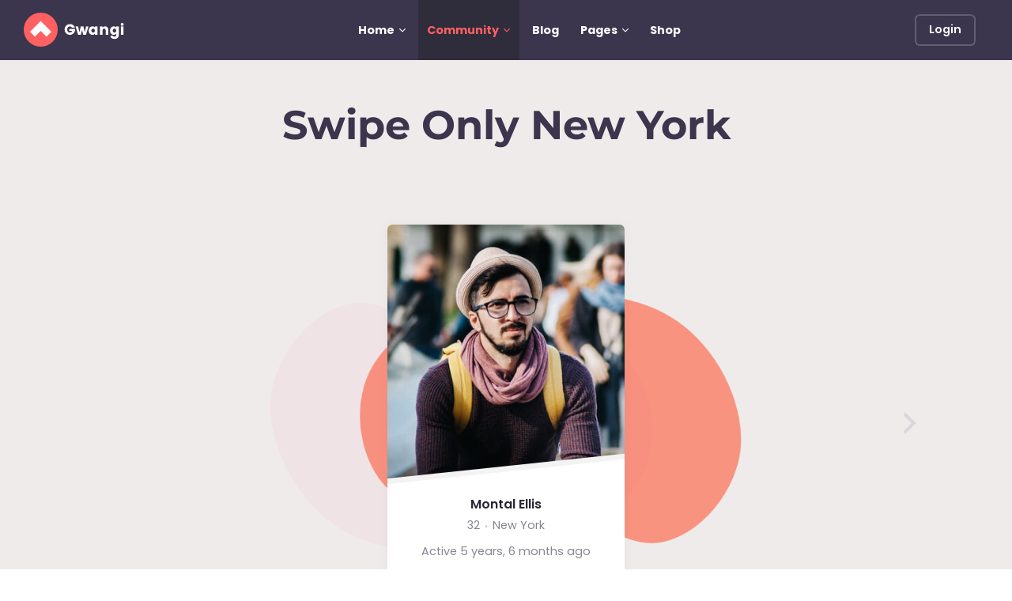

--- FILE ---
content_type: text/html; charset=UTF-8
request_url: https://community.gwangi-theme.com/swipe-only-new-york/
body_size: 18315
content:
<!DOCTYPE html>
<html lang="en-US">
<head>
	<meta charset="UTF-8">
	<meta name="viewport" content="width=device-width, initial-scale=1, shrink-to-fit=no">
	<meta http-equiv="X-UA-Compatible" content="IE=edge">
	<meta name="apple-mobile-web-app-title" content="Gwangi Community">
	<meta name="application-name" content="Gwangi Community">
	<meta name="theme-color" content="#ffffff">
	<meta name="msapplication-TileColor" content="#ffffff">

	<link rel="profile" href="https://gmpg.org/xfn/11">

	<!-- Icons -->
	
	<meta name='robots' content='index, follow, max-image-preview:large, max-snippet:-1, max-video-preview:-1' />
	<style>img:is([sizes="auto" i], [sizes^="auto," i]) { contain-intrinsic-size: 3000px 1500px }</style>
	
	<!-- This site is optimized with the Yoast SEO plugin v25.4 - https://yoast.com/wordpress/plugins/seo/ -->
	<title>Swipe Only New York &#8226; Gwangi Community</title>
	<link rel="canonical" href="https://community.gwangi-theme.com/swipe-only-new-york/" />
	<meta property="og:locale" content="en_US" />
	<meta property="og:type" content="article" />
	<meta property="og:title" content="Swipe Only New York &#8226; Gwangi Community" />
	<meta property="og:url" content="https://community.gwangi-theme.com/swipe-only-new-york/" />
	<meta property="og:site_name" content="Gwangi Community" />
	<meta property="article:modified_time" content="2021-10-25T12:42:32+00:00" />
	<meta property="og:image" content="https://dating.gwangi-theme.com/wp-content/uploads/sites/3/2021/08/member-swipe-bg.png" />
	<meta name="twitter:card" content="summary_large_image" />
	<meta name="twitter:label1" content="Est. reading time" />
	<meta name="twitter:data1" content="1 minute" />
	<script type="application/ld+json" class="yoast-schema-graph">{"@context":"https://schema.org","@graph":[{"@type":"WebPage","@id":"https://community.gwangi-theme.com/swipe-only-new-york/","url":"https://community.gwangi-theme.com/swipe-only-new-york/","name":"Swipe Only New York &#8226; Gwangi Community","isPartOf":{"@id":"https://community.gwangi-theme.com/#website"},"primaryImageOfPage":{"@id":"https://community.gwangi-theme.com/swipe-only-new-york/#primaryimage"},"image":{"@id":"https://community.gwangi-theme.com/swipe-only-new-york/#primaryimage"},"thumbnailUrl":"http://dating.gwangi-theme.com/wp-content/uploads/sites/3/2021/08/member-swipe-bg.png","datePublished":"2021-10-25T12:39:16+00:00","dateModified":"2021-10-25T12:42:32+00:00","breadcrumb":{"@id":"https://community.gwangi-theme.com/swipe-only-new-york/#breadcrumb"},"inLanguage":"en-US","potentialAction":[{"@type":"ReadAction","target":["https://community.gwangi-theme.com/swipe-only-new-york/"]}]},{"@type":"ImageObject","inLanguage":"en-US","@id":"https://community.gwangi-theme.com/swipe-only-new-york/#primaryimage","url":"http://dating.gwangi-theme.com/wp-content/uploads/sites/3/2021/08/member-swipe-bg.png","contentUrl":"http://dating.gwangi-theme.com/wp-content/uploads/sites/3/2021/08/member-swipe-bg.png"},{"@type":"BreadcrumbList","@id":"https://community.gwangi-theme.com/swipe-only-new-york/#breadcrumb","itemListElement":[{"@type":"ListItem","position":1,"name":"Home","item":"https://community.gwangi-theme.com/"},{"@type":"ListItem","position":2,"name":"Swipe Only New York"}]},{"@type":"WebSite","@id":"https://community.gwangi-theme.com/#website","url":"https://community.gwangi-theme.com/","name":"Gwangi Community","description":"Gwangi • Community &amp; Matchmaking WordPress theme","publisher":{"@id":"https://community.gwangi-theme.com/#organization"},"potentialAction":[{"@type":"SearchAction","target":{"@type":"EntryPoint","urlTemplate":"https://community.gwangi-theme.com/?s={search_term_string}"},"query-input":{"@type":"PropertyValueSpecification","valueRequired":true,"valueName":"search_term_string"}}],"inLanguage":"en-US"},{"@type":"Organization","@id":"https://community.gwangi-theme.com/#organization","name":"Gwangi Community","url":"https://community.gwangi-theme.com/","logo":{"@type":"ImageObject","inLanguage":"en-US","@id":"https://community.gwangi-theme.com/#/schema/logo/image/","url":"https://community.gwangi-theme.com/wp-content/uploads/sites/2/2019/08/logo_community.png","contentUrl":"https://community.gwangi-theme.com/wp-content/uploads/sites/2/2019/08/logo_community.png","width":127,"height":43,"caption":"Gwangi Community"},"image":{"@id":"https://community.gwangi-theme.com/#/schema/logo/image/"}}]}</script>
	<!-- / Yoast SEO plugin. -->


<link rel='dns-prefetch' href='//www.googletagmanager.com' />
<link rel="alternate" type="application/rss+xml" title="Gwangi Community &raquo; Feed" href="https://community.gwangi-theme.com/feed/" />
<link rel="alternate" type="application/rss+xml" title="Gwangi Community &raquo; Comments Feed" href="https://community.gwangi-theme.com/comments/feed/" />
<link rel='stylesheet' id='dashicons-css' href='https://community.gwangi-theme.com/wp-includes/css/dashicons.min.css?ver=6.8.1' type='text/css' media='all' />
<link rel='stylesheet' id='bp-verified-member-css' href='https://community.gwangi-theme.com/wp-content/plugins/bp-verified-member/assets/css/style.css?ver=1.2.8' type='text/css' media='all' />
<style id='bp-verified-member-inline-css' type='text/css'>

			:root {
				--bp-verified-members-verified-badge-shape: url('https://community.gwangi-theme.com/wp-content/plugins/bp-verified-member/assets/images/mask-circle.svg');
				--bp-verified-members-unverified-badge-shape: url('https://community.gwangi-theme.com/wp-content/plugins/bp-verified-member/assets/images/mask-circle.svg');
			}
		
			.bp-verified-badge,
			.bp-verified-member .member-name-item > a:after,
			.bp-verified-member .item-title > a:after,
			.bp-verified-member > .author > a:after,
			.bp-verified-member .member-name > a:after {
				background-color: #1DA1F2 !important;
			}
			
			.bp-unverified-badge,
			.bp-unverified-member .member-name-item > a:after,
			.bp-unverified-member .item-title > a:after,
			.bp-unverified-member > .author > a:after,
			.bp-unverified-member .member-name > a:after {
				background-color: #DD9933 !important;
			}
		
</style>
<style id='wp-emoji-styles-inline-css' type='text/css'>

	img.wp-smiley, img.emoji {
		display: inline !important;
		border: none !important;
		box-shadow: none !important;
		height: 1em !important;
		width: 1em !important;
		margin: 0 0.07em !important;
		vertical-align: -0.1em !important;
		background: none !important;
		padding: 0 !important;
	}
</style>
<link rel='stylesheet' id='wp-block-library-css' href='https://community.gwangi-theme.com/wp-includes/css/dist/block-library/style.min.css?ver=6.8.1' type='text/css' media='all' />
<style id='wp-block-library-theme-inline-css' type='text/css'>
.wp-block-audio :where(figcaption){color:#555;font-size:13px;text-align:center}.is-dark-theme .wp-block-audio :where(figcaption){color:#ffffffa6}.wp-block-audio{margin:0 0 1em}.wp-block-code{border:1px solid #ccc;border-radius:4px;font-family:Menlo,Consolas,monaco,monospace;padding:.8em 1em}.wp-block-embed :where(figcaption){color:#555;font-size:13px;text-align:center}.is-dark-theme .wp-block-embed :where(figcaption){color:#ffffffa6}.wp-block-embed{margin:0 0 1em}.blocks-gallery-caption{color:#555;font-size:13px;text-align:center}.is-dark-theme .blocks-gallery-caption{color:#ffffffa6}:root :where(.wp-block-image figcaption){color:#555;font-size:13px;text-align:center}.is-dark-theme :root :where(.wp-block-image figcaption){color:#ffffffa6}.wp-block-image{margin:0 0 1em}.wp-block-pullquote{border-bottom:4px solid;border-top:4px solid;color:currentColor;margin-bottom:1.75em}.wp-block-pullquote cite,.wp-block-pullquote footer,.wp-block-pullquote__citation{color:currentColor;font-size:.8125em;font-style:normal;text-transform:uppercase}.wp-block-quote{border-left:.25em solid;margin:0 0 1.75em;padding-left:1em}.wp-block-quote cite,.wp-block-quote footer{color:currentColor;font-size:.8125em;font-style:normal;position:relative}.wp-block-quote:where(.has-text-align-right){border-left:none;border-right:.25em solid;padding-left:0;padding-right:1em}.wp-block-quote:where(.has-text-align-center){border:none;padding-left:0}.wp-block-quote.is-large,.wp-block-quote.is-style-large,.wp-block-quote:where(.is-style-plain){border:none}.wp-block-search .wp-block-search__label{font-weight:700}.wp-block-search__button{border:1px solid #ccc;padding:.375em .625em}:where(.wp-block-group.has-background){padding:1.25em 2.375em}.wp-block-separator.has-css-opacity{opacity:.4}.wp-block-separator{border:none;border-bottom:2px solid;margin-left:auto;margin-right:auto}.wp-block-separator.has-alpha-channel-opacity{opacity:1}.wp-block-separator:not(.is-style-wide):not(.is-style-dots){width:100px}.wp-block-separator.has-background:not(.is-style-dots){border-bottom:none;height:1px}.wp-block-separator.has-background:not(.is-style-wide):not(.is-style-dots){height:2px}.wp-block-table{margin:0 0 1em}.wp-block-table td,.wp-block-table th{word-break:normal}.wp-block-table :where(figcaption){color:#555;font-size:13px;text-align:center}.is-dark-theme .wp-block-table :where(figcaption){color:#ffffffa6}.wp-block-video :where(figcaption){color:#555;font-size:13px;text-align:center}.is-dark-theme .wp-block-video :where(figcaption){color:#ffffffa6}.wp-block-video{margin:0 0 1em}:root :where(.wp-block-template-part.has-background){margin-bottom:0;margin-top:0;padding:1.25em 2.375em}
</style>
<style id='classic-theme-styles-inline-css' type='text/css'>
/*! This file is auto-generated */
.wp-block-button__link{color:#fff;background-color:#32373c;border-radius:9999px;box-shadow:none;text-decoration:none;padding:calc(.667em + 2px) calc(1.333em + 2px);font-size:1.125em}.wp-block-file__button{background:#32373c;color:#fff;text-decoration:none}
</style>
<style id='bp-login-form-style-inline-css' type='text/css'>
.widget_bp_core_login_widget .bp-login-widget-user-avatar{float:left}.widget_bp_core_login_widget .bp-login-widget-user-links{margin-left:70px}#bp-login-widget-form label{display:block;font-weight:600;margin:15px 0 5px;width:auto}#bp-login-widget-form input[type=password],#bp-login-widget-form input[type=text]{background-color:#fafafa;border:1px solid #d6d6d6;border-radius:0;font:inherit;font-size:100%;padding:.5em;width:100%}#bp-login-widget-form .bp-login-widget-register-link,#bp-login-widget-form .login-submit{display:inline;width:-moz-fit-content;width:fit-content}#bp-login-widget-form .bp-login-widget-register-link{margin-left:1em}#bp-login-widget-form .bp-login-widget-register-link a{filter:invert(1)}#bp-login-widget-form .bp-login-widget-pwd-link{font-size:80%}

</style>
<style id='bp-member-style-inline-css' type='text/css'>
[data-type="bp/member"] input.components-placeholder__input{border:1px solid #757575;border-radius:2px;flex:1 1 auto;padding:6px 8px}.bp-block-member{position:relative}.bp-block-member .member-content{display:flex}.bp-block-member .user-nicename{display:block}.bp-block-member .user-nicename a{border:none;color:currentColor;text-decoration:none}.bp-block-member .bp-profile-button{width:100%}.bp-block-member .bp-profile-button a.button{bottom:10px;display:inline-block;margin:18px 0 0;position:absolute;right:0}.bp-block-member.has-cover .item-header-avatar,.bp-block-member.has-cover .member-content,.bp-block-member.has-cover .member-description{z-index:2}.bp-block-member.has-cover .member-content,.bp-block-member.has-cover .member-description{padding-top:75px}.bp-block-member.has-cover .bp-member-cover-image{background-color:#c5c5c5;background-position:top;background-repeat:no-repeat;background-size:cover;border:0;display:block;height:150px;left:0;margin:0;padding:0;position:absolute;top:0;width:100%;z-index:1}.bp-block-member img.avatar{height:auto;width:auto}.bp-block-member.avatar-none .item-header-avatar{display:none}.bp-block-member.avatar-none.has-cover{min-height:200px}.bp-block-member.avatar-full{min-height:150px}.bp-block-member.avatar-full .item-header-avatar{width:180px}.bp-block-member.avatar-thumb .member-content{align-items:center;min-height:50px}.bp-block-member.avatar-thumb .item-header-avatar{width:70px}.bp-block-member.avatar-full.has-cover{min-height:300px}.bp-block-member.avatar-full.has-cover .item-header-avatar{width:200px}.bp-block-member.avatar-full.has-cover img.avatar{background:#fffc;border:2px solid #fff;margin-left:20px}.bp-block-member.avatar-thumb.has-cover .item-header-avatar{padding-top:75px}.entry .entry-content .bp-block-member .user-nicename a{border:none;color:currentColor;text-decoration:none}

</style>
<link rel='stylesheet' id='bp-members-style-css' href='https://community.gwangi-theme.com/wp-content/plugins/buddypress/bp-members/blocks/members/index.css?ver=6.8.1' type='text/css' media='all' />
<style id='bp-dynamic-members-style-inline-css' type='text/css'>
.bp-dynamic-block-container .item-options{font-size:.5em;margin:0 0 1em;padding:1em 0}.bp-dynamic-block-container .item-options a.selected{font-weight:600}.bp-dynamic-block-container ul.item-list{list-style:none;margin:1em 0;padding-left:0}.bp-dynamic-block-container ul.item-list li{margin-bottom:1em}.bp-dynamic-block-container ul.item-list li:after,.bp-dynamic-block-container ul.item-list li:before{content:" ";display:table}.bp-dynamic-block-container ul.item-list li:after{clear:both}.bp-dynamic-block-container ul.item-list li .item-avatar{float:left;width:60px}.bp-dynamic-block-container ul.item-list li .item{margin-left:70px}

</style>
<style id='bp-online-members-style-inline-css' type='text/css'>
.widget_bp_core_whos_online_widget .avatar-block,[data-type="bp/online-members"] .avatar-block{display:flex;flex-flow:row wrap}.widget_bp_core_whos_online_widget .avatar-block img,[data-type="bp/online-members"] .avatar-block img{margin:.5em}

</style>
<style id='bp-active-members-style-inline-css' type='text/css'>
.widget_bp_core_recently_active_widget .avatar-block,[data-type="bp/active-members"] .avatar-block{display:flex;flex-flow:row wrap}.widget_bp_core_recently_active_widget .avatar-block img,[data-type="bp/active-members"] .avatar-block img{margin:.5em}

</style>
<style id='bp-latest-activities-style-inline-css' type='text/css'>
.bp-latest-activities .components-flex.components-select-control select[multiple]{height:auto;padding:0 8px}.bp-latest-activities .components-flex.components-select-control select[multiple]+.components-input-control__suffix svg{display:none}.bp-latest-activities-block a,.entry .entry-content .bp-latest-activities-block a{border:none;text-decoration:none}.bp-latest-activities-block .activity-list.item-list blockquote{border:none;padding:0}.bp-latest-activities-block .activity-list.item-list blockquote .activity-item:not(.mini){box-shadow:1px 0 4px #00000026;padding:0 1em;position:relative}.bp-latest-activities-block .activity-list.item-list blockquote .activity-item:not(.mini):after,.bp-latest-activities-block .activity-list.item-list blockquote .activity-item:not(.mini):before{border-color:#0000;border-style:solid;content:"";display:block;height:0;left:15px;position:absolute;width:0}.bp-latest-activities-block .activity-list.item-list blockquote .activity-item:not(.mini):before{border-top-color:#00000026;border-width:9px;bottom:-18px;left:14px}.bp-latest-activities-block .activity-list.item-list blockquote .activity-item:not(.mini):after{border-top-color:#fff;border-width:8px;bottom:-16px}.bp-latest-activities-block .activity-list.item-list blockquote .activity-item.mini .avatar{display:inline-block;height:20px;margin-right:2px;vertical-align:middle;width:20px}.bp-latest-activities-block .activity-list.item-list footer{align-items:center;display:flex}.bp-latest-activities-block .activity-list.item-list footer img.avatar{border:none;display:inline-block;margin-right:.5em}.bp-latest-activities-block .activity-list.item-list footer .activity-time-since{font-size:90%}.bp-latest-activities-block .widget-error{border-left:4px solid #0b80a4;box-shadow:1px 0 4px #00000026}.bp-latest-activities-block .widget-error p{padding:0 1em}

</style>
<style id='bp-recent-posts-style-inline-css' type='text/css'>
.bp-recent-posts-block-container a{box-shadow:none;text-decoration:none}.bp-recent-posts-block-container ul.item-list{list-style:none;margin:10px 0}.bp-recent-posts-block-container ul.activity-list{padding:0}.bp-recent-posts-block-container ul.activity-list blockquote{margin:0 0 1.5em;overflow:visible;padding:0 0 .75em .75em}.bp-recent-posts-block-container ul.activity-list img{margin-bottom:.5em}.bp-recent-posts-block-container ul.activity-list li{border-bottom:1px solid #ccc;margin-bottom:1em}.bp-recent-posts-block-container ul.activity-list li .activity-header p{margin-bottom:.5em}.bp-recent-posts-block-container ul.activity-list li .activity-header p .time-since{color:#767676;font-size:80%;text-decoration:none}.bp-recent-posts-block-container ul.activity-list li:last-child{border-bottom:0}

</style>
<style id='bp-friends-style-inline-css' type='text/css'>
.bp-dynamic-block-container .item-options{font-size:.5em;margin:0 0 1em;padding:1em 0}.bp-dynamic-block-container .item-options a.selected{font-weight:600}.bp-dynamic-block-container ul.item-list{list-style:none;margin:1em 0;padding-left:0}.bp-dynamic-block-container ul.item-list li{margin-bottom:1em}.bp-dynamic-block-container ul.item-list li:after,.bp-dynamic-block-container ul.item-list li:before{content:" ";display:table}.bp-dynamic-block-container ul.item-list li:after{clear:both}.bp-dynamic-block-container ul.item-list li .item-avatar{float:left;width:60px}.bp-dynamic-block-container ul.item-list li .item{margin-left:70px}

</style>
<style id='bp-group-style-inline-css' type='text/css'>
[data-type="bp/group"] input.components-placeholder__input{border:1px solid #757575;border-radius:2px;flex:1 1 auto;padding:6px 8px}.bp-block-group{position:relative}.bp-block-group .group-content{display:flex}.bp-block-group .group-description{width:100%}.bp-block-group .group-description-content{margin-bottom:18px;width:100%}.bp-block-group .bp-profile-button{overflow:hidden;width:100%}.bp-block-group .bp-profile-button a.button{margin:18px 0 0}.bp-block-group.has-cover .group-content,.bp-block-group.has-cover .group-description,.bp-block-group.has-cover .item-header-avatar{z-index:2}.bp-block-group.has-cover .group-content,.bp-block-group.has-cover .group-description{padding-top:75px}.bp-block-group.has-cover .bp-group-cover-image{background-color:#c5c5c5;background-position:top;background-repeat:no-repeat;background-size:cover;border:0;display:block;height:150px;left:0;margin:0;padding:0;position:absolute;top:0;width:100%;z-index:1}.bp-block-group img.avatar{height:auto;width:auto}.bp-block-group.avatar-none .item-header-avatar{display:none}.bp-block-group.avatar-full{min-height:150px}.bp-block-group.avatar-full .item-header-avatar{width:180px}.bp-block-group.avatar-full .group-description{padding-left:35px}.bp-block-group.avatar-thumb .item-header-avatar{width:70px}.bp-block-group.avatar-thumb .item-header-avatar img.avatar{margin-top:15px}.bp-block-group.avatar-none.has-cover{min-height:200px}.bp-block-group.avatar-none.has-cover .item-header-avatar{padding-top:75px}.bp-block-group.avatar-full.has-cover{min-height:300px}.bp-block-group.avatar-full.has-cover .item-header-avatar{width:200px}.bp-block-group.avatar-full.has-cover img.avatar{background:#fffc;border:2px solid #fff;margin-left:20px}.bp-block-group.avatar-thumb:not(.has-description) .group-content{align-items:center;min-height:50px}.bp-block-group.avatar-thumb.has-cover .item-header-avatar{padding-top:75px}.bp-block-group.has-description .bp-profile-button a.button{display:block;float:right}

</style>
<style id='bp-groups-style-inline-css' type='text/css'>
[data-type="bp/groups"] .components-placeholder.is-appender{min-height:0}[data-type="bp/groups"] .components-placeholder.is-appender .components-placeholder__label:empty{display:none}[data-type="bp/groups"] .components-placeholder input.components-placeholder__input{border:1px solid #757575;border-radius:2px;flex:1 1 auto;padding:6px 8px}[data-type="bp/groups"].avatar-none .group-description{width:calc(100% - 44px)}[data-type="bp/groups"].avatar-full .group-description{width:calc(100% - 224px)}[data-type="bp/groups"].avatar-thumb .group-description{width:calc(100% - 114px)}[data-type="bp/groups"] .group-content{position:relative}[data-type="bp/groups"] .group-content .is-right{position:absolute;right:2px;top:2px}[data-type="bp/groups"] .columns-2 .group-content .group-description,[data-type="bp/groups"] .columns-3 .group-content .group-description,[data-type="bp/groups"] .columns-4 .group-content .group-description{padding-left:44px;width:calc(100% - 44px)}[data-type="bp/groups"] .columns-3 .is-right{right:-10px}[data-type="bp/groups"] .columns-4 .is-right{right:-50px}.bp-block-groups.is-grid{display:flex;flex-wrap:wrap;padding:0}.bp-block-groups.is-grid .group-content{margin:0 1.25em 1.25em 0;width:100%}@media(min-width:600px){.bp-block-groups.columns-2 .group-content{width:calc(50% - .625em)}.bp-block-groups.columns-2 .group-content:nth-child(2n){margin-right:0}.bp-block-groups.columns-3 .group-content{width:calc(33.33333% - .83333em)}.bp-block-groups.columns-3 .group-content:nth-child(3n){margin-right:0}.bp-block-groups.columns-4 .group-content{width:calc(25% - .9375em)}.bp-block-groups.columns-4 .group-content:nth-child(4n){margin-right:0}}.bp-block-groups .group-content{display:flex;flex-direction:column;padding-bottom:1em;text-align:center}.bp-block-groups .group-content .group-description,.bp-block-groups .group-content .item-header-avatar{width:100%}.bp-block-groups .group-content .item-header-avatar{margin:0 auto}.bp-block-groups .group-content .item-header-avatar img.avatar{display:inline-block}@media(min-width:600px){.bp-block-groups .group-content{flex-direction:row;text-align:left}.bp-block-groups .group-content .group-description,.bp-block-groups .group-content .item-header-avatar{width:auto}.bp-block-groups .group-content .item-header-avatar{margin:0}}.bp-block-groups .group-content time{color:#767676;display:block;font-size:80%}.bp-block-groups.avatar-none .item-header-avatar{display:none}.bp-block-groups.avatar-full{min-height:190px}.bp-block-groups.avatar-full .item-header-avatar{width:180px}.bp-block-groups.avatar-thumb .group-content{min-height:80px}.bp-block-groups.avatar-thumb .item-header-avatar{width:70px}.bp-block-groups.columns-2 .group-content,.bp-block-groups.columns-3 .group-content,.bp-block-groups.columns-4 .group-content{display:block;text-align:center}.bp-block-groups.columns-2 .group-content .item-header-avatar,.bp-block-groups.columns-3 .group-content .item-header-avatar,.bp-block-groups.columns-4 .group-content .item-header-avatar{margin:0 auto}.bp-block-groups img.avatar{height:auto;max-width:-moz-fit-content;max-width:fit-content;width:auto}.bp-block-groups .member-content.has-description{align-items:center}.bp-block-groups .member-content.has-description .item-header-avatar{padding-right:1em}.bp-block-groups .member-content.has-description .group-description-content{margin-bottom:0;text-align:left}

</style>
<style id='bp-dynamic-groups-style-inline-css' type='text/css'>
.bp-dynamic-block-container .item-options{font-size:.5em;margin:0 0 1em;padding:1em 0}.bp-dynamic-block-container .item-options a.selected{font-weight:600}.bp-dynamic-block-container ul.item-list{list-style:none;margin:1em 0;padding-left:0}.bp-dynamic-block-container ul.item-list li{margin-bottom:1em}.bp-dynamic-block-container ul.item-list li:after,.bp-dynamic-block-container ul.item-list li:before{content:" ";display:table}.bp-dynamic-block-container ul.item-list li:after{clear:both}.bp-dynamic-block-container ul.item-list li .item-avatar{float:left;width:60px}.bp-dynamic-block-container ul.item-list li .item{margin-left:70px}

</style>
<style id='bp-sitewide-notices-style-inline-css' type='text/css'>
.bp-sitewide-notice-block .bp-screen-reader-text,[data-type="bp/sitewide-notices"] .bp-screen-reader-text{border:0;clip:rect(0 0 0 0);height:1px;margin:-1px;overflow:hidden;padding:0;position:absolute;width:1px;word-wrap:normal!important}.bp-sitewide-notice-block [data-bp-tooltip]:after,[data-type="bp/sitewide-notices"] [data-bp-tooltip]:after{background-color:#fff;border:1px solid #737373;border-radius:1px;box-shadow:4px 4px 8px #0003;color:#333;content:attr(data-bp-tooltip);display:none;font-family:Helvetica Neue,Helvetica,Arial,san-serif;font-size:12px;font-weight:400;letter-spacing:normal;line-height:1.25;max-width:200px;opacity:0;padding:5px 8px;pointer-events:none;position:absolute;text-shadow:none;text-transform:none;transform:translateZ(0);transition:all 1.5s ease;visibility:hidden;white-space:nowrap;word-wrap:break-word;z-index:100000}.bp-sitewide-notice-block .bp-tooltip:after,[data-type="bp/sitewide-notices"] .bp-tooltip:after{left:50%;margin-top:7px;top:110%;transform:translate(-50%)}.bp-sitewide-notice-block{border-left:4px solid #ff853c;padding-left:1em;position:relative}.bp-sitewide-notice-block h2:before{background:none;border:none}.bp-sitewide-notice-block .dismiss-notice{background-color:#0000;border:1px solid #ff853c;color:#ff853c;display:block;padding:.2em .5em;position:absolute;right:.5em;top:.5em;width:-moz-fit-content;width:fit-content}.bp-sitewide-notice-block .dismiss-notice:hover{background-color:#ff853c;color:#fff}

</style>
<style id='global-styles-inline-css' type='text/css'>
:root{--wp--preset--aspect-ratio--square: 1;--wp--preset--aspect-ratio--4-3: 4/3;--wp--preset--aspect-ratio--3-4: 3/4;--wp--preset--aspect-ratio--3-2: 3/2;--wp--preset--aspect-ratio--2-3: 2/3;--wp--preset--aspect-ratio--16-9: 16/9;--wp--preset--aspect-ratio--9-16: 9/16;--wp--preset--color--black: #000000;--wp--preset--color--cyan-bluish-gray: #abb8c3;--wp--preset--color--white: #ffffff;--wp--preset--color--pale-pink: #f78da7;--wp--preset--color--vivid-red: #cf2e2e;--wp--preset--color--luminous-vivid-orange: #ff6900;--wp--preset--color--luminous-vivid-amber: #fcb900;--wp--preset--color--light-green-cyan: #7bdcb5;--wp--preset--color--vivid-green-cyan: #00d084;--wp--preset--color--pale-cyan-blue: #8ed1fc;--wp--preset--color--vivid-cyan-blue: #0693e3;--wp--preset--color--vivid-purple: #9b51e0;--wp--preset--color--secondary: #FFFFFF;--wp--preset--color--heading: #181A1B;--wp--preset--color--text-color: #888491;--wp--preset--color--info: #ff6162;--wp--preset--color--danger: #d9534f;--wp--preset--color--success: #3DBDB6;--wp--preset--color--warning: #ffd500;--wp--preset--color--content-background-color: #f0ebeb;--wp--preset--color--display-heading: #2a2733;--wp--preset--color--table-striped: rgba(0, 0, 15, 0.05);--wp--preset--gradient--vivid-cyan-blue-to-vivid-purple: linear-gradient(135deg,rgba(6,147,227,1) 0%,rgb(155,81,224) 100%);--wp--preset--gradient--light-green-cyan-to-vivid-green-cyan: linear-gradient(135deg,rgb(122,220,180) 0%,rgb(0,208,130) 100%);--wp--preset--gradient--luminous-vivid-amber-to-luminous-vivid-orange: linear-gradient(135deg,rgba(252,185,0,1) 0%,rgba(255,105,0,1) 100%);--wp--preset--gradient--luminous-vivid-orange-to-vivid-red: linear-gradient(135deg,rgba(255,105,0,1) 0%,rgb(207,46,46) 100%);--wp--preset--gradient--very-light-gray-to-cyan-bluish-gray: linear-gradient(135deg,rgb(238,238,238) 0%,rgb(169,184,195) 100%);--wp--preset--gradient--cool-to-warm-spectrum: linear-gradient(135deg,rgb(74,234,220) 0%,rgb(151,120,209) 20%,rgb(207,42,186) 40%,rgb(238,44,130) 60%,rgb(251,105,98) 80%,rgb(254,248,76) 100%);--wp--preset--gradient--blush-light-purple: linear-gradient(135deg,rgb(255,206,236) 0%,rgb(152,150,240) 100%);--wp--preset--gradient--blush-bordeaux: linear-gradient(135deg,rgb(254,205,165) 0%,rgb(254,45,45) 50%,rgb(107,0,62) 100%);--wp--preset--gradient--luminous-dusk: linear-gradient(135deg,rgb(255,203,112) 0%,rgb(199,81,192) 50%,rgb(65,88,208) 100%);--wp--preset--gradient--pale-ocean: linear-gradient(135deg,rgb(255,245,203) 0%,rgb(182,227,212) 50%,rgb(51,167,181) 100%);--wp--preset--gradient--electric-grass: linear-gradient(135deg,rgb(202,248,128) 0%,rgb(113,206,126) 100%);--wp--preset--gradient--midnight: linear-gradient(135deg,rgb(2,3,129) 0%,rgb(40,116,252) 100%);--wp--preset--gradient--primary-to-primary-hover: linear-gradient(135deg, rgba(255,97,98,1) 0%, rgba(230,87,87,1) 100%);--wp--preset--gradient--secondary-to-secondary-hover: linear-gradient(135deg, rgba(0,0,0,1) 0%, rgba(0,0,0,0) 100%);--wp--preset--font-size--small: 13px;--wp--preset--font-size--medium: 20px;--wp--preset--font-size--large: 36px;--wp--preset--font-size--x-large: 42px;--wp--preset--font-size--text: 16px;--wp--preset--font-size--text-smaller: 14px;--wp--preset--font-size--text-bigger: 18px;--wp--preset--font-size--h-1: 33px;--wp--preset--font-size--h-2: 30px;--wp--preset--font-size--h-3: 24px;--wp--preset--font-size--h-4: 20px;--wp--preset--font-size--h-5: 16px;--wp--preset--font-size--h-6: 15px;--wp--preset--font-size--dh-1: 51px;--wp--preset--font-size--dh-2: 37px;--wp--preset--font-size--dh-3: 32px;--wp--preset--font-size--dh-4: 32px;--wp--preset--font-size--subheading: 19px;--wp--preset--spacing--20: 0.44rem;--wp--preset--spacing--30: 0.67rem;--wp--preset--spacing--40: 1rem;--wp--preset--spacing--50: 1.5rem;--wp--preset--spacing--60: 2.25rem;--wp--preset--spacing--70: 3.38rem;--wp--preset--spacing--80: 5.06rem;--wp--preset--shadow--natural: 6px 6px 9px rgba(0, 0, 0, 0.2);--wp--preset--shadow--deep: 12px 12px 50px rgba(0, 0, 0, 0.4);--wp--preset--shadow--sharp: 6px 6px 0px rgba(0, 0, 0, 0.2);--wp--preset--shadow--outlined: 6px 6px 0px -3px rgba(255, 255, 255, 1), 6px 6px rgba(0, 0, 0, 1);--wp--preset--shadow--crisp: 6px 6px 0px rgba(0, 0, 0, 1);}:where(.is-layout-flex){gap: 0.5em;}:where(.is-layout-grid){gap: 0.5em;}body .is-layout-flex{display: flex;}.is-layout-flex{flex-wrap: wrap;align-items: center;}.is-layout-flex > :is(*, div){margin: 0;}body .is-layout-grid{display: grid;}.is-layout-grid > :is(*, div){margin: 0;}:where(.wp-block-columns.is-layout-flex){gap: 2em;}:where(.wp-block-columns.is-layout-grid){gap: 2em;}:where(.wp-block-post-template.is-layout-flex){gap: 1.25em;}:where(.wp-block-post-template.is-layout-grid){gap: 1.25em;}.has-black-color{color: var(--wp--preset--color--black) !important;}.has-cyan-bluish-gray-color{color: var(--wp--preset--color--cyan-bluish-gray) !important;}.has-white-color{color: var(--wp--preset--color--white) !important;}.has-pale-pink-color{color: var(--wp--preset--color--pale-pink) !important;}.has-vivid-red-color{color: var(--wp--preset--color--vivid-red) !important;}.has-luminous-vivid-orange-color{color: var(--wp--preset--color--luminous-vivid-orange) !important;}.has-luminous-vivid-amber-color{color: var(--wp--preset--color--luminous-vivid-amber) !important;}.has-light-green-cyan-color{color: var(--wp--preset--color--light-green-cyan) !important;}.has-vivid-green-cyan-color{color: var(--wp--preset--color--vivid-green-cyan) !important;}.has-pale-cyan-blue-color{color: var(--wp--preset--color--pale-cyan-blue) !important;}.has-vivid-cyan-blue-color{color: var(--wp--preset--color--vivid-cyan-blue) !important;}.has-vivid-purple-color{color: var(--wp--preset--color--vivid-purple) !important;}.has-black-background-color{background-color: var(--wp--preset--color--black) !important;}.has-cyan-bluish-gray-background-color{background-color: var(--wp--preset--color--cyan-bluish-gray) !important;}.has-white-background-color{background-color: var(--wp--preset--color--white) !important;}.has-pale-pink-background-color{background-color: var(--wp--preset--color--pale-pink) !important;}.has-vivid-red-background-color{background-color: var(--wp--preset--color--vivid-red) !important;}.has-luminous-vivid-orange-background-color{background-color: var(--wp--preset--color--luminous-vivid-orange) !important;}.has-luminous-vivid-amber-background-color{background-color: var(--wp--preset--color--luminous-vivid-amber) !important;}.has-light-green-cyan-background-color{background-color: var(--wp--preset--color--light-green-cyan) !important;}.has-vivid-green-cyan-background-color{background-color: var(--wp--preset--color--vivid-green-cyan) !important;}.has-pale-cyan-blue-background-color{background-color: var(--wp--preset--color--pale-cyan-blue) !important;}.has-vivid-cyan-blue-background-color{background-color: var(--wp--preset--color--vivid-cyan-blue) !important;}.has-vivid-purple-background-color{background-color: var(--wp--preset--color--vivid-purple) !important;}.has-black-border-color{border-color: var(--wp--preset--color--black) !important;}.has-cyan-bluish-gray-border-color{border-color: var(--wp--preset--color--cyan-bluish-gray) !important;}.has-white-border-color{border-color: var(--wp--preset--color--white) !important;}.has-pale-pink-border-color{border-color: var(--wp--preset--color--pale-pink) !important;}.has-vivid-red-border-color{border-color: var(--wp--preset--color--vivid-red) !important;}.has-luminous-vivid-orange-border-color{border-color: var(--wp--preset--color--luminous-vivid-orange) !important;}.has-luminous-vivid-amber-border-color{border-color: var(--wp--preset--color--luminous-vivid-amber) !important;}.has-light-green-cyan-border-color{border-color: var(--wp--preset--color--light-green-cyan) !important;}.has-vivid-green-cyan-border-color{border-color: var(--wp--preset--color--vivid-green-cyan) !important;}.has-pale-cyan-blue-border-color{border-color: var(--wp--preset--color--pale-cyan-blue) !important;}.has-vivid-cyan-blue-border-color{border-color: var(--wp--preset--color--vivid-cyan-blue) !important;}.has-vivid-purple-border-color{border-color: var(--wp--preset--color--vivid-purple) !important;}.has-vivid-cyan-blue-to-vivid-purple-gradient-background{background: var(--wp--preset--gradient--vivid-cyan-blue-to-vivid-purple) !important;}.has-light-green-cyan-to-vivid-green-cyan-gradient-background{background: var(--wp--preset--gradient--light-green-cyan-to-vivid-green-cyan) !important;}.has-luminous-vivid-amber-to-luminous-vivid-orange-gradient-background{background: var(--wp--preset--gradient--luminous-vivid-amber-to-luminous-vivid-orange) !important;}.has-luminous-vivid-orange-to-vivid-red-gradient-background{background: var(--wp--preset--gradient--luminous-vivid-orange-to-vivid-red) !important;}.has-very-light-gray-to-cyan-bluish-gray-gradient-background{background: var(--wp--preset--gradient--very-light-gray-to-cyan-bluish-gray) !important;}.has-cool-to-warm-spectrum-gradient-background{background: var(--wp--preset--gradient--cool-to-warm-spectrum) !important;}.has-blush-light-purple-gradient-background{background: var(--wp--preset--gradient--blush-light-purple) !important;}.has-blush-bordeaux-gradient-background{background: var(--wp--preset--gradient--blush-bordeaux) !important;}.has-luminous-dusk-gradient-background{background: var(--wp--preset--gradient--luminous-dusk) !important;}.has-pale-ocean-gradient-background{background: var(--wp--preset--gradient--pale-ocean) !important;}.has-electric-grass-gradient-background{background: var(--wp--preset--gradient--electric-grass) !important;}.has-midnight-gradient-background{background: var(--wp--preset--gradient--midnight) !important;}.has-small-font-size{font-size: var(--wp--preset--font-size--small) !important;}.has-medium-font-size{font-size: var(--wp--preset--font-size--medium) !important;}.has-large-font-size{font-size: var(--wp--preset--font-size--large) !important;}.has-x-large-font-size{font-size: var(--wp--preset--font-size--x-large) !important;}
:where(.wp-block-post-template.is-layout-flex){gap: 1.25em;}:where(.wp-block-post-template.is-layout-grid){gap: 1.25em;}
:where(.wp-block-columns.is-layout-flex){gap: 2em;}:where(.wp-block-columns.is-layout-grid){gap: 2em;}
:root :where(.wp-block-pullquote){font-size: 1.5em;line-height: 1.6;}
</style>
<link rel='stylesheet' id='bbp-default-css' href='https://community.gwangi-theme.com/wp-content/plugins/bbpress/templates/default/css/bbpress.min.css?ver=2.6.14' type='text/css' media='all' />
<link rel='stylesheet' id='bp-mentions-css-css' href='https://community.gwangi-theme.com/wp-content/plugins/buddypress/bp-activity/css/mentions.min.css?ver=14.3.4' type='text/css' media='all' />
<link rel='stylesheet' id='menu-image-css' href='https://community.gwangi-theme.com/wp-content/plugins/menu-image/includes/css/menu-image.css?ver=3.12' type='text/css' media='all' />
<link rel='stylesheet' id='swiper-css' href='https://community.gwangi-theme.com/wp-content/plugins/bp-member-swipe/assets/css/vendor/swiper-bundle.min.css?ver=6.0.4' type='text/css' media='all' />
<link rel='stylesheet' id='bp-member-swipe-directory-swiper-css' href='https://community.gwangi-theme.com/wp-content/plugins/bp-member-swipe/assets/css/directory-swiper.css?ver=1.1.6' type='text/css' media='all' />
<link rel='stylesheet' id='grimlock-css' href='https://community.gwangi-theme.com/wp-content/plugins/grimlock/assets/css/style.css?ver=1.6.1' type='text/css' media='all' />
<link rel='stylesheet' id='grimlock-animate-css' href='https://community.gwangi-theme.com/wp-content/plugins/grimlock-animate/assets/css/style.css?ver=1.1.8' type='text/css' media='all' />
<link rel='stylesheet' id='grimlock-author-avatars-css' href='https://community.gwangi-theme.com/wp-content/plugins/grimlock-author-avatars/assets/css/style.css?ver=1.1.1' type='text/css' media='all' />
<link rel='stylesheet' id='grimlock-bbpress-css' href='https://community.gwangi-theme.com/wp-content/plugins/grimlock-bbpress/assets/css/style.css?ver=1.2.3' type='text/css' media='all' />
<link rel='stylesheet' id='grimlock-buddypress-css' href='https://community.gwangi-theme.com/wp-content/plugins/grimlock-buddypress/assets/css/style.css?ver=1.5.4' type='text/css' media='all' />
<link rel='stylesheet' id='grimlock-elementor-css' href='https://community.gwangi-theme.com/wp-content/plugins/grimlock-elementor/assets/css/style.css?ver=1.0.6' type='text/css' media='all' />
<link rel='stylesheet' id='grimlock-login-css' href='https://community.gwangi-theme.com/wp-content/plugins/grimlock-login/assets/css/style.css?ver=1.2.2' type='text/css' media='all' />
<link rel='stylesheet' id='gwangi-style-css' href='https://community.gwangi-theme.com/wp-content/themes/gwangi/style.css?ver=2.4.5' type='text/css' media='all' />
<link rel='stylesheet' id='grimlock-buddypress-bp-better-messages-style-css' href='https://community.gwangi-theme.com/wp-content/plugins/grimlock-buddypress/assets/css/bp-better-messages.css?ver=1.5.4' type='text/css' media='all' />
<link rel='stylesheet' id='rt-mediaelement-css' href='https://community.gwangi-theme.com/wp-content/plugins/buddypress-media/lib/media-element/mediaelementplayer-legacy.min.css?ver=4.7.1' type='text/css' media='all' />
<link rel='stylesheet' id='rt-mediaelement-wp-css' href='https://community.gwangi-theme.com/wp-content/plugins/buddypress-media/lib/media-element/wp-mediaelement.min.css?ver=4.7.1' type='text/css' media='all' />
<link rel='stylesheet' id='rtmedia-main-css' href='https://community.gwangi-theme.com/wp-content/plugins/buddypress-media/app/assets/css/rtmedia.min.css?ver=4.7.1' type='text/css' media='all' />
<link rel='stylesheet' id='rtmedia-upload-terms-main-css' href='https://community.gwangi-theme.com/wp-content/plugins/buddypress-media/app/assets/css/rtm-upload-terms.min.css?ver=4.7.1' type='text/css' media='all' />
<link rel='stylesheet' id='kirki-styles-css' href='https://community.gwangi-theme.com?action=kirki-styles&#038;ver=4.0' type='text/css' media='all' />
<script type="text/javascript" src="https://community.gwangi-theme.com/wp-content/plugins/bp-verified-member/assets/js/vendor/popper.min.js?ver=2.11.0" id="popper2-js"></script>
<script type="text/javascript" src="https://community.gwangi-theme.com/wp-includes/js/jquery/jquery.min.js?ver=3.7.1" id="jquery-core-js"></script>
<script type="text/javascript" src="https://community.gwangi-theme.com/wp-includes/js/jquery/jquery-migrate.min.js?ver=3.4.1" id="jquery-migrate-js"></script>
<script type="text/javascript" id="bp-verified-member-js-extra">
/* <![CDATA[ */
var bpVerifiedMember = {"verifiedBadgeHtml":"<span class=\"bp-verified-badge\"><\/span>","verifiedTooltip":"Verified","unverifiedBadgeHtml":"<span class=\"bp-unverified-badge\"><\/span>","unverifiedTooltip":"Unverified","ajaxUrl":"https:\/\/community.gwangi-theme.com\/wp-admin\/admin-ajax.php"};
/* ]]> */
</script>
<script type="text/javascript" src="https://community.gwangi-theme.com/wp-content/plugins/bp-verified-member/assets/js/main.js?ver=1.2.8" id="bp-verified-member-js"></script>
<script type="text/javascript" src="https://community.gwangi-theme.com/wp-includes/js/plupload/moxie.min.js?ver=1.3.5.1" id="moxiejs-js"></script>
<script type="text/javascript" src="https://community.gwangi-theme.com/wp-includes/js/plupload/plupload.min.js?ver=2.1.9" id="plupload-js"></script>

<!-- Google tag (gtag.js) snippet added by Site Kit -->

<!-- Google Analytics snippet added by Site Kit -->
<script type="text/javascript" src="https://www.googletagmanager.com/gtag/js?id=G-DJF5KD0KPQ" id="google_gtagjs-js" async></script>
<script type="text/javascript" id="google_gtagjs-js-after">
/* <![CDATA[ */
window.dataLayer = window.dataLayer || [];function gtag(){dataLayer.push(arguments);}
gtag("set","linker",{"domains":["community.gwangi-theme.com"]});
gtag("js", new Date());
gtag("set", "developer_id.dZTNiMT", true);
gtag("config", "G-DJF5KD0KPQ");
/* ]]> */
</script>

<!-- End Google tag (gtag.js) snippet added by Site Kit -->
<link rel="https://api.w.org/" href="https://community.gwangi-theme.com/wp-json/" /><link rel="alternate" title="JSON" type="application/json" href="https://community.gwangi-theme.com/wp-json/wp/v2/pages/2260" /><link rel="EditURI" type="application/rsd+xml" title="RSD" href="https://community.gwangi-theme.com/xmlrpc.php?rsd" />
<meta name="generator" content="WordPress 6.8.1" />
<link rel='shortlink' href='https://community.gwangi-theme.com/?p=2260' />
<link rel="alternate" title="oEmbed (JSON)" type="application/json+oembed" href="https://community.gwangi-theme.com/wp-json/oembed/1.0/embed?url=https%3A%2F%2Fcommunity.gwangi-theme.com%2Fswipe-only-new-york%2F" />
<link rel="alternate" title="oEmbed (XML)" type="text/xml+oembed" href="https://community.gwangi-theme.com/wp-json/oembed/1.0/embed?url=https%3A%2F%2Fcommunity.gwangi-theme.com%2Fswipe-only-new-york%2F&#038;format=xml" />

	<script type="text/javascript">var ajaxurl = 'https://community.gwangi-theme.com/wp-admin/admin-ajax.php';</script>

<meta name="generator" content="Site Kit by Google 1.156.0" />			<style type="text/css">
							.rtmedia-activity-container ul.rtm-activity-media-list{
			overflow: auto;
			}

			div.rtmedia-activity-container ul.rtm-activity-media-list li.media-type-document,
			div.rtmedia-activity-container ul.rtm-activity-media-list li.media-type-other{
			margin-left: 0.6em !important;
			}

			.rtmedia-activity-container li.media-type-video{
			height: 240px !important;
			width: 320px !important;
			}

			.rtmedia-activity-container li.media-type-video div.rtmedia-item-thumbnail,
			.rtmedia-activity-container li.media-type-photo a{
			width: 100% !important;
			height: 98% !important;
			}

			.rtmedia-activity-container li.media-type-video div.rtmedia-item-thumbnail video{
			width: 100% !important;
			height: 100% !important;
			}

			.rtmedia-activity-container li.media-type-video div.rtmedia-item-thumbnail .mejs-video video {
			width: 100% !important;
			height: 100% !important;
			}

			.rtmedia-activity-container li.media-type-music{
			width: 320px !important;
			}

			.rtmedia-activity-container li.media-type-music .rtmedia-item-thumbnail,
			.rtmedia-activity-container li.media-type-music .rtmedia-item-thumbnail .mejs-audio,
			.rtmedia-activity-container li.media-type-music .rtmedia-item-thumbnail audio{
			width: 100% !important;
			}

			.rtmedia-activity-container li.media-type-photo{
			width: 320px !important;
			height: 240px !important;
			}

			.rtmedia-activity-container .media-type-photo .rtmedia-item-thumbnail,
			.rtmedia-activity-container .media-type-photo .rtmedia-item-thumbnail img {
			width: 100% !important;
			height: 100% !important;
			overflow: hidden;
			}
						#buddypress ul.activity-list li.activity-item .activity-comments ul li form.ac-form .rtmedia-comment-media-upload,#buddypress ul.activity-list li.activity-item .activity-comments ul li form.ac-form .rtmedia-container {
					display: none !important
				}
					.rtmedia-container ul.rtmedia-list li.rtmedia-list-item div.rtmedia-item-thumbnail {
		width: 150px;
		max-height: 150px;
		}
		.rtmedia-container ul.rtmedia-list li.rtmedia-list-item div.rtmedia-item-thumbnail img {
		max-width: 150px;
		max-height: 150px;
		}
		.rtmedia-container .rtmedia-list  .rtmedia-list-item {
		width: 150px;
		}
					</style>
			<link rel="icon" href="https://community.gwangi-theme.com/wp-content/uploads/sites/2/2019/07/favicon-community-100x100.png" sizes="32x32" />
<link rel="icon" href="https://community.gwangi-theme.com/wp-content/uploads/sites/2/2019/07/favicon-community.png" sizes="192x192" />
<link rel="apple-touch-icon" href="https://community.gwangi-theme.com/wp-content/uploads/sites/2/2019/07/favicon-community.png" />
<meta name="msapplication-TileImage" content="https://community.gwangi-theme.com/wp-content/uploads/sites/2/2019/07/favicon-community.png" />
<style>#blogs-personal-li { display: none !important; }#settings-form {
	cursor: not-allowed !important;
}

#settings-form input {
	pointer-events: none !important;
	opacity: .5 !important;
}</style><style>#pmpro_levels_table:before {
    content: 'These are dummy pricing plans that aim to show what is possible to do. This has nothing to do with the pricing policy of the Gwangi theme.';
    display: block;
    background: rgba(0, 0, 0, 0.08);
    width: 100%;
    border-radius: 4px;
    padding: 1rem;
    margin-bottom: 1rem;
    text-align: center;
    font-size: .9em;
    font-style: italic;
    opacity: .8;
}</style><style>.pmpro_message.pmpro_error {display: none !important;}</style>		<style type="text/css" id="wp-custom-css">
			.directory #secondary-right{
	display:none;
}

.shortcode-author-avatars .grimlock-author-avatars__author-list{
  width:100% !important;
  display:flex !important;
}		</style>
		</head>

<body data-rsssl=1 class="bp-legacy wp-singular page-template page-template-template-minimal page-template-template-minimal-php page page-id-2260 wp-custom-logo wp-embed-responsive wp-theme-gwangi grimlock grimlock--classic grimlock--navigation-classic-center grimlock--navigation-inside-top grimlock--navigation-fixed grimlock--back-to-top-right grimlock--back-to-top-displayed grimlock--loader-fadein-displayed grimlock--page grimlock-buddypress--members-counts-displayed grimlock-buddypress--bps-form-labels-displayed grimlock-buddypress--friend-icons-smile grimlock-buddypress--follow-icons-add grimlock-buddypress--members-items-layout-2-2-2-2-2-2-cols-classic grimlock-buddypress--profile-secondary-nav-mobile-text-displayed grimlock-buddypress--profile-nav-mobile-default-state-closed grimlock-buddypress--groups-counts-displayed grimlock-buddypress--groups-items-layout-2-2-2-2-2-cols-classic bm-messages-light grimlock--navigation-login-displayed grimlock-wordpress-seo--breadcrumb_custom_header_displayed mobile grimlock--custom_header-bevel-displayed">


<script type="text/javascript" id="bbp-swap-no-js-body-class">
	document.body.className = document.body.className.replace( 'bbp-no-js', 'bbp-js' );
</script>


<a class="skip-link screen-reader-text sr-only sr-only-focusable" href="#content">Skip to main content</a>

<div id="site-wrapper" class="site-wrapper">
	
	<div id="site" class="site">

					<div id="preheader" class="grimlock-preheader site-preheader region grimlock-region grimlock-region--mt-0 grimlock-region--mb-0 grimlock-region--pt-0 grimlock-region--pb-0 grimlock-region--6-6-cols-left-right region--6-6-cols-left-right grimlock-region--container-classic region--container-classic" style="border-top-color:#3d404a;border-top-style:solid;border-top-width:0;border-bottom-color:#3d404a;border-bottom-style:solid;border-bottom-width:0;color:rgba(255,255,255,0.7);"  >
			<div class="grimlock-region__inner region__inner" style="background-color:#3d404a;">
				<div class="grimlock-region__container region__container">
							<div class="region__row">
					</div><!-- .region__row -->
						</div><!-- .region__container -->
			</div><!-- .region__inner -->
			</div><!-- .grimlock-region -->
					<header id="header" class="grimlock-header site-header region grimlock-region grimlock-region--mt-0 grimlock-region--mb-0 grimlock-region--pt-0 grimlock-region--pb-0" style="border-top-color:transparent;border-top-style:solid;border-top-width:0;border-bottom-color:transparent;border-bottom-style:solid;border-bottom-width:0;"  >
			<div class="grimlock-region__inner region__inner" >
				<div class="grimlock-region__container region__container">
								<nav id="navigation" class="grimlock-navbar-expand-lg navbar-expand-lg grimlock-navigation site-navigation main-navigation grimlock-navbar navbar grimlock-navbar--classic-center navbar--classic-center grimlock-navbar--container-fluid navbar--container-fluid" >
			<div class="grimlock-navbar__container navbar__container">
				<div class="grimlock-navbar__header navbar__header">
					        <button class="navbar-toggler collapsed" type="button" data-toggle="collapse" data-target="#navigation-collapse" aria-controls="navigation-collapse" aria-expanded="false" aria-label="Toggle navigation">
            <span></span>
        </button>
		        <div class="navbar-brand">
                        <div class="site-branding grimlock-site_identity">
				                    <div class="grimlock-site-logo grimlock-navbar-brand__logo site-logo navbar-brand__logo">
                        <a href="https://community.gwangi-theme.com/" class="custom-logo-link" rel="home"><img width="127" height="43" src="https://community.gwangi-theme.com/wp-content/uploads/sites/2/2019/08/logo_community.png" class="custom-logo" alt="Gwangi Community" decoding="async" /></a>                    </div><!-- navbar-brand__logo -->
					            </div><!-- .site-branding -->
		        </div><!-- .navbar-brand -->
						</div><!-- .navbar__header -->
				<div class="collapse grimlock-navbar-collapse navbar-collapse" id="navigation-collapse">
					<div class="grimlock-navbar-collapse-content navbar-collapse-content">
						<ul id="menu-primary" class="nav navbar-nav grimlock-navbar-nav--main-menu navbar-nav--main-menu"><li id="menu-item-2259" class="menu-item menu-item-type-post_type menu-item-object-page menu-item-home menu-item-has-children menu-item-2259"><a href="https://community.gwangi-theme.com/">Home</a>
<ul class="sub-menu">
	<li id="menu-item-1201" class="menu-item menu-item-type-post_type menu-item-object-page menu-item-home menu-item-1201"><a href="https://community.gwangi-theme.com/">Home 1</a></li>
	<li id="menu-item-1261" class="menu-item menu-item-type-post_type menu-item-object-page menu-item-1261"><a href="https://community.gwangi-theme.com/homepage-2/">Home 2</a></li>
</ul>
</li>
<li id="menu-item-1187" class="mega-menu off-center-menu menu-item menu-item-type-custom menu-item-object-custom current-menu-ancestor menu-item-has-children menu-item-1187"><a href="/members">Community</a>
<ul class="sub-menu">
	<li id="menu-item-1274" class="off-center-image menu-item menu-item-type-custom menu-item-object-custom menu-item-1274"><a href="#" class="menu-image-title-after menu-image-not-hovered"><img width="700" height="400" src="https://community.gwangi-theme.com/wp-content/uploads/sites/2/2019/08/anthony-delanoix-15928-700x400.jpg" class="menu-image menu-image-title-after" alt="" decoding="async" fetchpriority="high" /><span class="menu-image-title-after menu-image-title">menu image</span></a></li>
	<li id="menu-item-1185" class="menu-item menu-item-type-custom menu-item-object-custom current-menu-ancestor menu-item-has-children menu-item-1185"><a href="/members">Members</a>
	<ul class="sub-menu">
		<li id="menu-item-1186" class="menu-item menu-item-type-custom menu-item-object-custom menu-item-1186"><a href="/members">Members Directory</a></li>
		<li id="menu-item-1202" class="menu-item menu-item-type-post_type menu-item-object-page current-menu-ancestor current-menu-parent current_page_parent current_page_ancestor menu-item-has-children menu-item-1202"><a href="https://community.gwangi-theme.com/swipe-members/">Swipe Members</a>
		<ul class="sub-menu">
			<li id="menu-item-2262" class="menu-item menu-item-type-post_type menu-item-object-page menu-item-2262"><a href="https://community.gwangi-theme.com/swipe-members/">All Members</a></li>
			<li id="menu-item-2261" class="menu-item menu-item-type-post_type menu-item-object-page current-menu-item page_item page-item-2260 current_page_item menu-item-2261"><a href="https://community.gwangi-theme.com/swipe-only-new-york/" aria-current="page">Only New York</a></li>
		</ul>
</li>
		<li id="menu-item-1177" class="menu-item menu-item-type-custom menu-item-object-custom menu-item-1177"><a href="/members/elia/">Member Profile</a></li>
	</ul>
</li>
	<li id="menu-item-1188" class="menu-item menu-item-type-custom menu-item-object-custom menu-item-has-children menu-item-1188"><a href="/groups">Groups</a>
	<ul class="sub-menu">
		<li id="menu-item-1189" class="menu-item menu-item-type-custom menu-item-object-custom menu-item-1189"><a href="/groups">Groups Directory</a></li>
		<li id="menu-item-1178" class="menu-item menu-item-type-custom menu-item-object-custom menu-item-1178"><a href="/groups/tatoo">Group Profile</a></li>
		<li id="menu-item-1180" class="menu-item menu-item-type-custom menu-item-object-custom menu-item-1180"><a href="/groups/create/">+Create Group</a></li>
	</ul>
</li>
	<li id="menu-item-1179" class="menu-item menu-item-type-custom menu-item-object-custom menu-item-has-children menu-item-1179"><a href="#">Others</a>
	<ul class="sub-menu">
		<li id="menu-item-1191" class="menu-item menu-item-type-custom menu-item-object-custom menu-item-1191"><a href="/activity">Social Wall</a></li>
		<li id="menu-item-1385" class="menu-item menu-item-type-post_type_archive menu-item-object-forum menu-item-1385"><a href="https://community.gwangi-theme.com/forums/">Forums<div class="menu-item-description">bbPress Forums</div></a></li>
		<li id="menu-item-1268" class="bp-menu bp-login-nav menu-item menu-item-type-custom menu-item-object-custom menu-item-1268"><a href="https://community.gwangi-theme.com/wp-login.php?redirect_to=https%3A%2F%2Fcommunity.gwangi-theme.com%2Fswipe-only-new-york%2F">Log In</a></li>
		<li id="menu-item-1269" class="bp-menu bp-register-nav menu-item menu-item-type-custom menu-item-object-custom menu-item-1269"><a href="https://community.gwangi-theme.com/register/">Register</a></li>
	</ul>
</li>
</ul>
</li>
<li id="menu-item-1419" class="menu-item menu-item-type-post_type menu-item-object-page menu-item-1419"><a href="https://community.gwangi-theme.com/blog/">Blog</a></li>
<li id="menu-item-1135" class="menu-item menu-item-type-custom menu-item-object-custom menu-item-has-children menu-item-1135"><a href="#">Pages</a>
<ul class="sub-menu">
	<li id="menu-item-1262" class="menu-item menu-item-type-post_type menu-item-object-page menu-item-1262"><a href="https://community.gwangi-theme.com/members-lists/">Members Lists</a></li>
	<li id="menu-item-1263" class="menu-item menu-item-type-post_type menu-item-object-page menu-item-1263"><a href="https://community.gwangi-theme.com/groups-lists/">Groups Lists</a></li>
	<li id="menu-item-1203" class="menu-item menu-item-type-post_type menu-item-object-page menu-item-1203"><a href="https://community.gwangi-theme.com/about-us/">About us</a></li>
	<li id="menu-item-1206" class="menu-item menu-item-type-post_type menu-item-object-page menu-item-1206"><a target="_blank" href="https://community.gwangi-theme.com/coming-soon/">Coming Soon</a></li>
</ul>
</li>
<li id="menu-item-1273" class="menu-item menu-item-type-custom menu-item-object-custom menu-item-1273"><a target="_blank" href="http://shop.gwangi-theme.com">Shop</a></li>
</ul>
			<ul class="nav navbar-nav navbar-nav--buddypress logged-out">

				
				
					<li class="menu-item menu-item-has-children ml-0 menu-item--profile has-notifications">
						
							<a href="https://community.gwangi-theme.com/register/" class="menu-item--profile__link d-none d-lg-block ">
								<span class="avatar-round-ratio"><span class="d-block pos-r h-100"><img class="img-fluid" src="https://community.gwangi-theme.com/wp-content/themes/gwangi/assets/images/avatars/user-avatar-thumb.png" alt=" avatar" /></span></span>
							</a>

							<ul id="menu-user-logged-out" class="sub-menu"><li id="menu-item-1157" class="bp-menu bp-login-nav menu-item menu-item-type-custom menu-item-object-custom menu-item-1157"><a href="https://community.gwangi-theme.com/wp-login.php?redirect_to=https%3A%2F%2Fcommunity.gwangi-theme.com%2Fswipe-only-new-york%2F">Log In</a></li>
<li id="menu-item-1158" class="bp-menu bp-register-nav menu-item menu-item-type-custom menu-item-object-custom menu-item-1158"><a href="/register/">Register</a></li>
</ul>					</li>

				
			</ul>
		
		<ul class="grimlock-login-navbar_nav_menu nav navbar-nav grimlock-navbar-nav--login navbar-nav--login grimlock-login--button-action-modal">
			<li class="menu-item menu-item--login ">
										<button type="button" class="btn btn-outline-primary" data-target="#grimlock-login-form-modal" data-toggle="modal">Login</button>
									</li>
					</ul>

						</div>
				</div><!-- .collapse -->
			</div><!-- .navbar__container -->
			</nav><!-- .navbar -->
						</div><!-- .region__container -->
			</div><!-- .region__inner -->
			</header><!-- .grimlock-region -->
				
		<div id="content" class="site-content region region--12-cols-left region--container-classic" tabindex="-1">
			<div class="region__container">
				<div class="region__row">
		
	<div id="primary" class="content-area region__col">
		<main id="main" class="site-main">

			
<article id="post-2260" class="post-2260 page type-page status-publish hentry">
		<header class="grimlock--page-header entry-header">
		<h1 class="single-title page-title entry-title">Swipe Only New York</h1>	</header><!-- .entry-header -->
		<div class="grimlock--page-content entry-content clearfix">
		
<div class="wp-block-cover alignfull wp-block-cover-img-contain wp-duotone-ef5b85-rgb255193122-1"><img decoding="async" class="wp-block-cover__image-background wp-image-10768" alt="" src="https://dating.gwangi-theme.com/wp-content/uploads/sites/3/2021/08/member-swipe-bg.png" data-object-fit="cover"/><div class="wp-block-cover__inner-container is-layout-flow wp-block-cover-is-layout-flow">
	<div id="buddypress" class="buddypress-member-swipe-wrapper">

		
		<div class="buddypress-member-swipe-content">

			
			
			<form action="" method="post" id="members-directory-form">

				
				<h2 class="bp-screen-reader-text">
					One Member				</h2>

				<div id="members-index-swipe">
					<div id="members-dir-list" class="members dir-list swiper-container" data-bp-list>
						



	
	<ul id="members-list" class="bp-member-swipe-list swiper-wrapper" aria-live="assertive" aria-relevant="all" data-query-args="{&quot;exclude&quot;:&quot;4&quot;,&quot;per_page&quot;:24,&quot;type&quot;:&quot;random&quot;,&quot;include&quot;:&quot;12,15,23,24,31,120,151,167,168,172,173,175,179,180,184,185,189,195,196,198,204,206,209,212,213,214,220,221,224,225,226,227,230,231,236,238,240,241,243,246,247,252,255,256,257,259,265,267,269,271,283,290,295,302,307,308,313,315,316,323,332,333,334,337,343,345,351,379,397,422,438,462,640,667,694,715,721,781,784,796,817,820,823,825,830,850,858,860,862,918,1014,1023,1027,1030,1056,1062,1079,1083,1096,1104,1120,1134,1150,1163,1171,1231,1232,1238,1245,1270,1278,1283,1290&quot;,&quot;random_seed&quot;:858877382}">
		
	<li class="bp-member-swipe-list__item swiper-slide has-post-thumbnail odd" style="z-index: 0;" data-bp-item-id="12" data-bp-item-component="members">

		<div class="bp-member-swipe-card card list-wrap">

			<div class="bp-member-swipe-card__avatar">
				<a href="https://community.gwangi-theme.com/members/montal/">
					<img decoding="async" loading="lazy" src="https://community.gwangi-theme.com/wp-content/uploads/avatars/12/12-bpfull.jpg" class="avatar user-12-avatar avatar-350 photo" width="350" height="400" alt="Profile picture of Montal Ellis" />				</a>
			</div><!-- .bp-member-swipe-card__avatar -->

			<div class="bp-member-swipe-card__body">

				<div class="bp-member-swipe-card__title item-title">
					<a href="https://community.gwangi-theme.com/members/montal/">Montal Ellis</a>
				</div><!-- .bp-member-swipe-card__title -->

				<div class="bp-member-swipe-card__meta">

					
		<div class="bp-member-xprofile-custom-fields"><div class="bp-member-xprofile-custom-field bp-member-Birthdate">32</div><div class="bp-member-xprofile-custom-field bp-member-City">New York</div></div> <!-- .bp-member-xprofile-custom-fields -->

		
					<span class="activity" data-livestamp="2020-08-05T15:40:08+0000">Active 5 years, 6 months ago</span>

					
				</div><!-- .bp-member-swipe-card__meta -->

				<div class="bp-member-swipe-card__item"></div><!-- .bp-member-swipe-card__item -->

				<div class="bp-member-swipe-card__action action">
					
					
							<div class="dropdown dropdown--more-actions dropdown--more-actions-list generic-button">
			<a href="#" class="dropdown-toggle mr-0" id="dropdownMoreActions" data-toggle="dropdown" aria-haspopup="true" aria-expanded="false" data-offset="0,15">
				More			</a> <!-- .dropdown--toggle -->
			<div class="dropdown-menu" aria-labelledby="dropdownMoreActions">
							</div> <!-- .dropdown-menu -->
		</div> <!-- .dropdown--more-actions -->
					</div><!-- .bp-member-swipe-card__action -->

			</div><!-- .bp-member-swipe-card__body -->

		</div><!-- .bp-member-swipe-card -->

	</li>

	
	<li class="bp-member-swipe-list__item swiper-slide has-post-thumbnail even bp-verified-member" style="z-index: -1;" data-bp-item-id="15" data-bp-item-component="members">

		<div class="bp-member-swipe-card card list-wrap">

			<div class="bp-member-swipe-card__avatar">
				<a href="https://community.gwangi-theme.com/members/martine/">
					<img decoding="async" loading="lazy" src="https://community.gwangi-theme.com/wp-content/uploads/avatars/15/15-bpfull.jpg" class="avatar user-15-avatar avatar-350 photo" width="350" height="400" alt="Profile picture of Martino Bochateaux" />				</a>
			</div><!-- .bp-member-swipe-card__avatar -->

			<div class="bp-member-swipe-card__body">

				<div class="bp-member-swipe-card__title item-title">
					<a href="https://community.gwangi-theme.com/members/martine/">Martino Bochateaux</a>
				</div><!-- .bp-member-swipe-card__title -->

				<div class="bp-member-swipe-card__meta">

					
		<div class="bp-member-xprofile-custom-fields"><div class="bp-member-xprofile-custom-field bp-member-Birthdate">47</div><div class="bp-member-xprofile-custom-field bp-member-City">New York</div></div> <!-- .bp-member-xprofile-custom-fields -->

		
					<span class="activity" data-livestamp="2020-08-05T15:18:45+0000">Active 5 years, 6 months ago</span>

					
				</div><!-- .bp-member-swipe-card__meta -->

				<div class="bp-member-swipe-card__item"></div><!-- .bp-member-swipe-card__item -->

				<div class="bp-member-swipe-card__action action">
					
					
							<div class="dropdown dropdown--more-actions dropdown--more-actions-list generic-button">
			<a href="#" class="dropdown-toggle mr-0" id="dropdownMoreActions" data-toggle="dropdown" aria-haspopup="true" aria-expanded="false" data-offset="0,15">
				More			</a> <!-- .dropdown--toggle -->
			<div class="dropdown-menu" aria-labelledby="dropdownMoreActions">
							</div> <!-- .dropdown-menu -->
		</div> <!-- .dropdown--more-actions -->
					</div><!-- .bp-member-swipe-card__action -->

			</div><!-- .bp-member-swipe-card__body -->

		</div><!-- .bp-member-swipe-card -->

	</li>

	
	<li class="bp-member-swipe-list__item swiper-slide has-post-thumbnail odd" style="z-index: -2;" data-bp-item-id="23" data-bp-item-component="members">

		<div class="bp-member-swipe-card card list-wrap">

			<div class="bp-member-swipe-card__avatar">
				<a href="https://community.gwangi-theme.com/members/melanie/">
					<img decoding="async" loading="lazy" src="https://community.gwangi-theme.com/wp-content/uploads/avatars/23/23-bpfull.jpg" class="avatar user-23-avatar avatar-350 photo" width="350" height="400" alt="Profile picture of Melanie Cheney" />				</a>
			</div><!-- .bp-member-swipe-card__avatar -->

			<div class="bp-member-swipe-card__body">

				<div class="bp-member-swipe-card__title item-title">
					<a href="https://community.gwangi-theme.com/members/melanie/">Melanie Cheney</a>
				</div><!-- .bp-member-swipe-card__title -->

				<div class="bp-member-swipe-card__meta">

					
		<div class="bp-member-xprofile-custom-fields"><div class="bp-member-xprofile-custom-field bp-member-Birthdate">29</div><div class="bp-member-xprofile-custom-field bp-member-City">New York</div></div> <!-- .bp-member-xprofile-custom-fields -->

		
					<span class="activity" data-livestamp="2020-08-05T15:23:57+0000">Active 5 years, 6 months ago</span>

					
				</div><!-- .bp-member-swipe-card__meta -->

				<div class="bp-member-swipe-card__item"></div><!-- .bp-member-swipe-card__item -->

				<div class="bp-member-swipe-card__action action">
					
					
							<div class="dropdown dropdown--more-actions dropdown--more-actions-list generic-button">
			<a href="#" class="dropdown-toggle mr-0" id="dropdownMoreActions" data-toggle="dropdown" aria-haspopup="true" aria-expanded="false" data-offset="0,15">
				More			</a> <!-- .dropdown--toggle -->
			<div class="dropdown-menu" aria-labelledby="dropdownMoreActions">
							</div> <!-- .dropdown-menu -->
		</div> <!-- .dropdown--more-actions -->
					</div><!-- .bp-member-swipe-card__action -->

			</div><!-- .bp-member-swipe-card__body -->

		</div><!-- .bp-member-swipe-card -->

	</li>

	
	<li class="bp-member-swipe-list__item swiper-slide has-post-thumbnail even bp-verified-member" style="z-index: -3;" data-bp-item-id="31" data-bp-item-component="members">

		<div class="bp-member-swipe-card card list-wrap">

			<div class="bp-member-swipe-card__avatar">
				<a href="https://community.gwangi-theme.com/members/martina/">
					<img decoding="async" loading="lazy" src="https://community.gwangi-theme.com/wp-content/uploads/avatars/31/31-bpfull.jpg" class="avatar user-31-avatar avatar-350 photo" width="350" height="400" alt="Profile picture of Martina Blasic" />				</a>
			</div><!-- .bp-member-swipe-card__avatar -->

			<div class="bp-member-swipe-card__body">

				<div class="bp-member-swipe-card__title item-title">
					<a href="https://community.gwangi-theme.com/members/martina/">Martina Blasic</a>
				</div><!-- .bp-member-swipe-card__title -->

				<div class="bp-member-swipe-card__meta">

					
		<div class="bp-member-xprofile-custom-fields"><div class="bp-member-xprofile-custom-field bp-member-Birthdate">39</div><div class="bp-member-xprofile-custom-field bp-member-City">New York</div></div> <!-- .bp-member-xprofile-custom-fields -->

		
					<span class="activity" data-livestamp="2020-08-05T15:13:54+0000">Active 5 years, 6 months ago</span>

					
				</div><!-- .bp-member-swipe-card__meta -->

				<div class="bp-member-swipe-card__item"></div><!-- .bp-member-swipe-card__item -->

				<div class="bp-member-swipe-card__action action">
					
					
							<div class="dropdown dropdown--more-actions dropdown--more-actions-list generic-button">
			<a href="#" class="dropdown-toggle mr-0" id="dropdownMoreActions" data-toggle="dropdown" aria-haspopup="true" aria-expanded="false" data-offset="0,15">
				More			</a> <!-- .dropdown--toggle -->
			<div class="dropdown-menu" aria-labelledby="dropdownMoreActions">
							</div> <!-- .dropdown-menu -->
		</div> <!-- .dropdown--more-actions -->
					</div><!-- .bp-member-swipe-card__action -->

			</div><!-- .bp-member-swipe-card__body -->

		</div><!-- .bp-member-swipe-card -->

	</li>

	
	<li class="bp-member-swipe-list__item swiper-slide has-post-thumbnail odd bp-verified-member" style="z-index: -4;" data-bp-item-id="24" data-bp-item-component="members">

		<div class="bp-member-swipe-card card list-wrap">

			<div class="bp-member-swipe-card__avatar">
				<a href="https://community.gwangi-theme.com/members/cecelio/">
					<img decoding="async" loading="lazy" src="https://community.gwangi-theme.com/wp-content/uploads/avatars/24/24-bpfull.jpg" class="avatar user-24-avatar avatar-350 photo" width="350" height="400" alt="Profile picture of Cecelio Cichan" />				</a>
			</div><!-- .bp-member-swipe-card__avatar -->

			<div class="bp-member-swipe-card__body">

				<div class="bp-member-swipe-card__title item-title">
					<a href="https://community.gwangi-theme.com/members/cecelio/">Cecelio Cichan</a>
				</div><!-- .bp-member-swipe-card__title -->

				<div class="bp-member-swipe-card__meta">

					
		<div class="bp-member-xprofile-custom-fields"><div class="bp-member-xprofile-custom-field bp-member-Birthdate">66</div><div class="bp-member-xprofile-custom-field bp-member-City">New York</div></div> <!-- .bp-member-xprofile-custom-fields -->

		
					<span class="activity" data-livestamp="2020-08-05T13:37:37+0000">Active 5 years, 6 months ago</span>

					
				</div><!-- .bp-member-swipe-card__meta -->

				<div class="bp-member-swipe-card__item"></div><!-- .bp-member-swipe-card__item -->

				<div class="bp-member-swipe-card__action action">
					
					
							<div class="dropdown dropdown--more-actions dropdown--more-actions-list generic-button">
			<a href="#" class="dropdown-toggle mr-0" id="dropdownMoreActions" data-toggle="dropdown" aria-haspopup="true" aria-expanded="false" data-offset="0,15">
				More			</a> <!-- .dropdown--toggle -->
			<div class="dropdown-menu" aria-labelledby="dropdownMoreActions">
							</div> <!-- .dropdown-menu -->
		</div> <!-- .dropdown--more-actions -->
					</div><!-- .bp-member-swipe-card__action -->

			</div><!-- .bp-member-swipe-card__body -->

		</div><!-- .bp-member-swipe-card -->

	</li>

		</ul> <!-- #members-swipe-list -->

	
	
	<div class="bp-member-swipe-pagination">
		<div class="pagination-links bp-member-swipe-pagination__links" data-max-page="1">
			<button class="bp-member-swipe-pagination__link bp-member-swipe-pagination__link--prev prev page-numbers" style="display: none;"><i class="dashicons dashicons-arrow-left-alt2"></i></button>
			<button class="bp-member-swipe-pagination__link bp-member-swipe-pagination__link--next next page-numbers"><i class="dashicons dashicons-arrow-right-alt2"></i></button>
		</div> <!-- .bp-member-swipe-pagination -->
	</div> <!-- .bp-member-swipe-pagination -->


					</div><!-- #members-dir-list -->
				</div>

				
				<input type="hidden" id="_wpnonce-member-filter" name="_wpnonce-member-filter" value="184ca03fca" /><input type="hidden" name="_wp_http_referer" value="/swipe-only-new-york/" />
				
			</form><!-- #members-directory-form -->

			
		</div>

	</div><!-- #buddypress -->

</div></div>
	</div><!-- .entry-content -->
	</article><!-- #post-## -->

		</main><!-- #main -->
	</div><!-- #primary -->


							</div><!-- .region__row -->
			</div><!-- .region__container -->
		</div><!-- #content -->

					<div id="after_content" class="after_content site-after-content d-print-none">			<div class="widget-area">
				<section id="grimlock_section_widget-6" class="widget widget_grimlock_section">			<div  class=" grimlock-section--btn-secondary grimlock-section--join-the-best-community region grimlock-region grimlock-region--mt-0 grimlock-region--mb-0 grimlock-region--pt-9 grimlock-region--pb-9 grimlock-region--12-cols-center region--12-cols-center grimlock-region--container-narrow region--container-narrow grimlock-section section" style="background-image:url(https://community.gwangi-theme.com/wp-content/uploads/sites/2/2019/08/anthony-delanoix-15928.jpg);background-repeat:no-repeat;background-position:center;background-size:cover;-webkit-background-size:cover;background-attachment:scroll;border-top-color:#eceeef;border-top-style:solid;border-top-width:0;border-bottom-color:#eceeef;border-bottom-style:solid;border-bottom-width:0;color:rgba(255,255,255,0.92);"  >
			<div class="region__inner" style="padding-top:9%;padding-bottom:9%;background-color:rgba(255,97,98,0.92);">
				<div class="region__container">
					<div class="region__row">
						<div class="region__col region__col--1" >
							<div class="grimlock-reveal-element grimlock-reveal-element--thumbnail" >
															</div>
						</div><!-- .region__col -->
						<div class="region__col region__col--2" >
							<div class="grimlock-reveal-element grimlock-reveal-element--content" >
									        <div class="grimlock-section__header section__header">
				
            <h2 class="grimlock-section__title section__title grimlock-display-2 display-2" style="color:#ffffff;">
				<span class="widget-title">Join the Best <ins class="decoration--brush decoration--inverse">Community</ins></span>            </h2>
							<h3 class="grimlock-section__subtitle section__subtitle grimlock-lead lead" style="color:rgba(255,255,255,0.92);">
					Subscribe to Gwangi now and find your Life Partner!				</h3>
				        </div><!-- .section__header -->
				        <div class="grimlock-section__footer section__footer">
	            
            <a href="/register" class="grimlock-section__btn grimlock-section__btn--1 section__btn btn grimlock-btn-secondary btn-secondary grimlock-btn-lg btn-lg" >
	            Register now for free            </a>
				            	        </div><!-- .section__footer -->
										</div>
						</div><!-- .region__col -->
					</div><!-- .region__row -->
				</div><!-- .region__container -->
			</div><!-- .region__inner -->
			</div><!-- .grimlock-section -->
		</section>			</div><!-- .widget-area -->
			</div>
					<div id="prefooter" class="grimlock-prefooter site-prefooter d-print-none region grimlock-region grimlock-region--mt-0 grimlock-region--mb-0 grimlock-region--pt-5 grimlock-region--pb-5 grimlock-region--3-3-3-3-cols-left region--3-3-3-3-cols-left grimlock-region--container-classic region--container-classic" style="background-image:url(https://community.gwangi-theme.com/wp-content/uploads/sites/2/2019/08/prefooter-default.jpg);background-repeat:no-repeat;background-position:center;background-size:cover;-webkit-background-size:cover;background-attachment:scroll;border-top-color:#cfbfbf;border-top-style:solid;border-top-width:4px;border-bottom-color:#cfbfbf;border-bottom-style:solid;border-bottom-width:0;color:#888491;"  >
			<div class="grimlock-region__inner region__inner" style="padding-top:5.75%;padding-bottom:5.75%;background-color:rgba(218,206,206,0.94);">
				<div class="grimlock-region__container region__container">
							<div class="region__row">
								<div class="region__col region__col--1 widget-area">
						<section id="nav_menu-1" class="widget widget_nav_menu"><span class="widget-title">Gwangi Community</span><div class="menu-pre-footer-1-container"><ul id="menu-pre-footer-1" class="menu"><li id="menu-item-1193" class="menu-item menu-item-type-custom menu-item-object-custom menu-item-1193"><a href="/activity">Social Wall</a></li>
<li id="menu-item-1254" class="menu-item menu-item-type-post_type menu-item-object-page menu-item-1254"><a href="https://community.gwangi-theme.com/swipe-members/">Swipe Members</a></li>
<li id="menu-item-1192" class="menu-item menu-item-type-custom menu-item-object-custom menu-item-1192"><a href="/members">All Members</a></li>
<li id="menu-item-1194" class="menu-item menu-item-type-custom menu-item-object-custom menu-item-1194"><a href="/groups">Community Groups</a></li>
<li id="menu-item-1253" class="menu-item menu-item-type-post_type_archive menu-item-object-forum menu-item-1253"><a href="https://community.gwangi-theme.com/forums/">Forums<div class="menu-item-description">bbPress Forums</div></a></li>
</ul></div></section>					</div><!-- .region__col -->
										<div class="region__col region__col--2 widget-area">
						<section id="nav_menu-2" class="widget widget_nav_menu"><span class="widget-title">Gwangi Stories</span><div class="menu-pre-footer-2-container"><ul id="menu-pre-footer-2" class="menu"><li id="menu-item-1196" class="menu-item menu-item-type-post_type menu-item-object-page menu-item-home menu-item-1196"><a href="https://community.gwangi-theme.com/">Home</a></li>
<li id="menu-item-1197" class="menu-item menu-item-type-post_type menu-item-object-page menu-item-1197"><a href="https://community.gwangi-theme.com/blog/">Blog</a></li>
<li id="menu-item-1198" class="menu-item menu-item-type-post_type menu-item-object-page menu-item-1198"><a href="https://community.gwangi-theme.com/coming-soon/">Coming Soon</a></li>
<li id="menu-item-1257" class="menu-item menu-item-type-post_type menu-item-object-page menu-item-1257"><a href="https://community.gwangi-theme.com/about-us/">About us</a></li>
<li id="menu-item-1258" class="menu-item menu-item-type-post_type menu-item-object-page menu-item-privacy-policy menu-item-1258"><a rel="privacy-policy" href="https://community.gwangi-theme.com/terms-conditions/">Terms &#038; Conditions</a></li>
</ul></div></section>					</div><!-- .region__col -->
										<div class="region__col region__col--3 widget-area">
						<section id="nav_menu-3" class="widget widget_nav_menu"><span class="widget-title">Follow us</span><div class="menu-pre-footer-3-container"><ul id="menu-pre-footer-3" class="menu"><li id="menu-item-1256" class="menu-item menu-item-type-custom menu-item-object-custom menu-item-1256"><a href="https://www.instagram.com/"><i class="fa fa-instagram"></i> gwangi_community</a></li>
<li id="menu-item-1250" class="menu-item menu-item-type-custom menu-item-object-custom menu-item-1250"><a href="https://twitter.com/"><i class="fa fa-twitter"></i> gwangi</a></li>
<li id="menu-item-1251" class="menu-item menu-item-type-custom menu-item-object-custom menu-item-1251"><a href="https://www.facebook.com/"><i class="fa fa-facebook"></i> gwangi</a></li>
<li id="menu-item-1252" class="menu-item menu-item-type-custom menu-item-object-custom menu-item-1252"><a href="https://www.youtube.com/"><i class="fa fa-youtube-play"></i> gwangi_tv</a></li>
<li id="menu-item-1255" class="menu-item menu-item-type-custom menu-item-object-custom menu-item-1255"><a href="https://www.snapchat.com/"><i class="fa fa-snapchat-ghost"></i> gwangi_community</a></li>
</ul></div></section>					</div><!-- .region__col -->
										<div class="region__col region__col--4 widget-area">
						<section id="custom_html-1" class="widget_text widget widget_custom_html"><span class="widget-title">Register to Gwangi</span><div class="textwidget custom-html-widget"><p>Meet lots of people on Gwangi and Have amazing time!</p>
<a href="/register" class="btn btn-primary">Register Now</a></div></section>					</div><!-- .region__col -->
							</div><!-- .region__row -->
						</div><!-- .region__container -->
			</div><!-- .region__inner -->
			</div><!-- .grimlock-region -->
					<footer id="footer" class="grimlock-footer site-footer d-print-none region grimlock-region grimlock-region--mt-0 grimlock-region--mb-0 grimlock-region--pt-1 grimlock-region--pb-1 grimlock-region--12-cols-center region--12-cols-center grimlock-region--container-classic region--container-classic" style="border-top-color:#cfbfbf;border-top-style:solid;border-top-width:0;border-bottom-color:#cfbfbf;border-bottom-style:solid;border-bottom-width:0;color:#8b868d;"  >
			<div class="grimlock-region__inner region__inner" style="padding-top:1.25%;padding-bottom:1.25%;background-color:#cfbfbf;">
				<div class="grimlock-region__container region__container">
							<div class="region__row">
								<div class="region__col region__col--1 widget-area">
						<section id="text-1" class="widget widget_text">			<div class="textwidget"><p><span class="small text-muted mr-1">•</span> Developed by the Themosaurus Team for WordPress <span class="small text-muted ml-1">•</span> </p>
</div>
		</section>					</div><!-- .region__col -->
							</div><!-- .region__row -->
						</div><!-- .region__container -->
			</div><!-- .region__inner -->
			</footer><!-- .grimlock-region -->
		
		</div><!-- #site -->

		            <a id="back_to_top_button" class="btn-back-to-top grimlock-back_to_top_button" href="#site"><i class="fa fa-angle-up"></i></a>
			
	</div><!-- #site-wrapper -->


		<div class="modal fade" id="grimlock-login-form-modal" tabindex="-1" role="dialog" aria-labelledby="grimlock-login-form-modal-title" aria-hidden="true">
			<div class="modal-dialog modal-dialog-centered" role="document">
				<div class="modal-content">
					<div class="modal-header">

						<h5 class="modal-title" id="grimlock-login-form-modal-title">
													</h5>

						<button type="button" class="close" data-dismiss="modal" aria-label="Close">
							<span aria-hidden="true">&times;</span>
						</button>

					</div>
					<div class="modal-body">
						<form name="loginform" id="loginform" action="https://community.gwangi-theme.com/wp-login.php" method="post"><div class="alert alert-primary"><div>Username : <strong>demo</strong></div><div>Password : <strong>demo_GWANGI%themeforest</strong></div></div><p class="login-username">
				<label for="user_login">Username or Email Address</label>
				<input type="text" name="log" id="user_login" autocomplete="username" class="input" value="" size="20" />
			</p><p class="login-password">
				<label for="user_pass">Password</label>
				<input type="password" name="pwd" id="user_pass" autocomplete="current-password" spellcheck="false" class="input" value="" size="20" />
			</p><p class="login-remember"><label><input name="rememberme" type="checkbox" id="rememberme" value="forever" /> Remember Me</label></p><p class="login-submit">
				<input type="submit" name="wp-submit" id="wp-submit" class="button button-primary" value="Log In" />
				<input type="hidden" name="redirect_to" value="https://community.gwangi-theme.com/swipe-only-new-york/" />
			</p>
		<div class="login-footer">
			<div class="login-lostpassword"><a href="https://gwangi-theme.com/wp-login.php?action=lostpassword">Lost your password?</a></div>		</div>

		</form>					</div>
				</div>
			</div>
		</div>

	<script type="speculationrules">
{"prefetch":[{"source":"document","where":{"and":[{"href_matches":"\/*"},{"not":{"href_matches":["\/wp-*.php","\/wp-admin\/*","\/wp-content\/uploads\/sites\/2\/*","\/wp-content\/*","\/wp-content\/plugins\/*","\/wp-content\/themes\/gwangi\/*","\/*\\?(.+)"]}},{"not":{"selector_matches":"a[rel~=\"nofollow\"]"}},{"not":{"selector_matches":".no-prefetch, .no-prefetch a"}}]},"eagerness":"conservative"}]}
</script>
<svg xmlns="http://www.w3.org/2000/svg" viewBox="0 0 0 0" width="0" height="0" focusable="false" role="none" style="visibility: hidden; position: absolute; left: -9999px; overflow: hidden;" ><defs><filter id="wp-duotone-ef5b85-rgb255193122-1"><feColorMatrix color-interpolation-filters="sRGB" type="matrix" values=" .299 .587 .114 0 0 .299 .587 .114 0 0 .299 .587 .114 0 0 .299 .587 .114 0 0 " /><feComponentTransfer color-interpolation-filters="sRGB" ><feFuncR type="table" tableValues="0.93725490196078 1" /><feFuncG type="table" tableValues="0.35686274509804 0.75686274509804" /><feFuncB type="table" tableValues="0.52156862745098 0.47843137254902" /><feFuncA type="table" tableValues="1 1" /></feComponentTransfer><feComposite in2="SourceGraphic" operator="in" /></filter></defs></svg><style id='core-block-supports-duotone-inline-css' type='text/css'>
.wp-duotone-ef5b85-rgb255193122-1.wp-block-cover > .wp-block-cover__image-background, .wp-duotone-ef5b85-rgb255193122-1.wp-block-cover > .wp-block-cover__video-background{filter:url(#wp-duotone-ef5b85-rgb255193122-1);}
</style>
<script type="text/javascript" src="https://community.gwangi-theme.com/wp-includes/js/underscore.min.js?ver=1.13.7" id="underscore-js"></script>
<script type="text/javascript" src="https://community.gwangi-theme.com/wp-includes/js/backbone.min.js?ver=1.6.0" id="backbone-js"></script>
<script type="text/javascript" src="https://community.gwangi-theme.com/wp-content/plugins/buddypress-media/lib/media-element/wp-mediaelement.min.js?ver=4.7.1" id="rt-mediaelement-wp-js"></script>
<script type="text/javascript" src="https://community.gwangi-theme.com/wp-content/plugins/buddypress-media/app/assets/js/vendors/emoji-picker.js?ver=4.7.1" id="rtmedia-emoji-picker-js"></script>
<script type="text/javascript" id="rtmedia-main-js-extra">
/* <![CDATA[ */
var rtmedia_bp = {"bp_template_pack":"legacy"};
var RTMedia_Main_JS = {"media_delete_confirmation":"Are you sure you want to delete this media?","rtmedia_ajaxurl":"https:\/\/community.gwangi-theme.com\/wp-admin\/admin-ajax.php","media_delete_success":"Media file deleted successfully."};
var rtmedia_main_js_strings = {"rtmedia_albums":"Albums","privacy_update_success":"Privacy updated successfully.","privacy_update_error":"Couldn't change privacy, please try again."};
var rtmedia_media_size_config = {"photo":{"thumb":{"width":"150","height":"150","crop":"1"},"medium":{"width":"320","height":"240","crop":"1"},"large":{"width":"800","height":"0","crop":"1"}},"video":{"activity_media":{"width":"320","height":"240"},"single_media":{"width":"640","height":"480"}},"music":{"activity_media":{"width":"320"},"single_media":{"width":"640"}},"featured":{"default":{"width":"100","height":"100","crop":"1"}}};
var rtmedia_main = {"rtmedia_ajax_url":"https:\/\/community.gwangi-theme.com\/wp-admin\/admin-ajax.php","rtmedia_media_slug":"media","rtmedia_lightbox_enabled":"1","rtmedia_direct_upload_enabled":"0","rtmedia_gallery_reload_on_upload":"1","rtmedia_empty_activity_msg":"Please enter some content to post.","rtmedia_empty_comment_msg":"Empty comment is not allowed.","rtmedia_media_delete_confirmation":"Are you sure you want to delete this media?","rtmedia_media_comment_delete_confirmation":"Are you sure you want to delete this comment?","rtmedia_album_delete_confirmation":"Are you sure you want to delete this Album?","rtmedia_drop_media_msg":"Drop files here","rtmedia_album_created_msg":" album created successfully.","rtmedia_something_wrong_msg":"Something went wrong. Please try again.","rtmedia_empty_album_name_msg":"Enter an album name.","rtmedia_max_file_msg":"Max file Size Limit: ","rtmedia_allowed_file_formats":"Allowed File Formats","rtmedia_select_all_visible":"Select All Visible","rtmedia_unselect_all_visible":"Unselect All Visible","rtmedia_no_media_selected":"Please select some media.","rtmedia_selected_media_delete_confirmation":"Are you sure you want to delete the selected media?","rtmedia_selected_media_move_confirmation":"Are you sure you want to move the selected media?","rtmedia_waiting_msg":"Waiting","rtmedia_uploaded_msg":"Uploaded","rtmedia_uploading_msg":"Uploading","rtmedia_upload_failed_msg":"Failed","rtmedia_close":"Close","rtmedia_edit":"Edit","rtmedia_delete":"Delete","rtmedia_edit_media":"Edit Media","rtmedia_remove_from_queue":"Remove from queue","rtmedia_add_more_files_msg":"Add more files","rtmedia_file_extension_error_msg":"File not supported","rtmedia_more":"more","rtmedia_less":"less","rtmedia_read_more":"Read more","rtmedia__show_less":"Show less","rtmedia_activity_text_with_attachment":"disable","rtmedia_delete_uploaded_media":"This media is uploaded. Are you sure you want to delete this media?","rtm_wp_version":"6.8.1","rtmedia_masonry_layout":"false","rtmedia_disable_media_in_commented_media":"1","rtmedia_disable_media_in_commented_media_text":"Adding media in Comments is not allowed"};
var rtmedia_upload_terms = {"rtmedia_upload_terms_check_terms_message":"Please check terms of service."};
/* ]]> */
</script>
<script type="text/javascript" src="https://community.gwangi-theme.com/wp-content/plugins/buddypress-media/app/assets/js/rtmedia.min.js?ver=4.7.1" id="rtmedia-main-js"></script>
<script type="text/javascript" id="rtmedia-backbone-js-extra">
/* <![CDATA[ */
var rtmedia_template = {"template_url":"https:\/\/community.gwangi-theme.com\/wp-admin\/admin-ajax.php?action=rtmedia_get_template&template=media-gallery-item"};
var rtMedia_plupload = {"rtMedia_plupload_config":{"url":"\/swipe-only-new-york\/upload\/","runtimes":"html5,flash,html4","browse_button":"rtMedia-upload-button","container":"rtmedia-upload-container","drop_element":"drag-drop-area","filters":[{"title":"Media Files","extensions":"jpg,jpeg,png,gif,mp4,mp3"}],"max_file_size":"9.765625M","multipart":true,"urlstream_upload":true,"flash_swf_url":"https:\/\/community.gwangi-theme.com\/wp-includes\/js\/plupload\/plupload.flash.swf","silverlight_xap_url":"https:\/\/community.gwangi-theme.com\/wp-includes\/js\/plupload\/plupload.silverlight.xap","file_data_name":"rtmedia_file","multi_selection":true,"multipart_params":{"redirect":"no","redirection":"false","action":"wp_handle_upload","_wp_http_referer":"\/swipe-only-new-york\/","mode":"file_upload","rtmedia_upload_nonce":"2824687bc8"},"max_file_size_msg":"9.765625M"}};
var rtmedia_media_thumbs = {"photo":"https:\/\/community.gwangi-theme.com\/wp-content\/plugins\/buddypress-media\/app\/assets\/admin\/img\/image_thumb.png","video":"https:\/\/community.gwangi-theme.com\/wp-content\/plugins\/buddypress-media\/app\/assets\/admin\/img\/video_thumb.png","music":"https:\/\/community.gwangi-theme.com\/wp-content\/plugins\/buddypress-media\/app\/assets\/admin\/img\/audio_thumb.png"};
var rtmedia_edit_media_info_upload = {"title":"Title:","description":"Description:"};
var rtmedia_bp = {"bp_template_pack":"legacy"};
var rtmedia_backbone_strings = {"rtm_edit_file_name":"Edit File Name"};
var rtmedia_exteansions = {"photo":["jpg","jpeg","png","gif"],"video":["mp4"],"music":["mp3"]};
var rtMedia_update_plupload_comment = {"url":"\/swipe-only-new-york\/upload\/","runtimes":"html5,flash,html4","browse_button":"rtmedia-comment-media-upload","container":"rtmedia-comment-media-upload-container","filters":[{"title":"Media Files","extensions":"jpg,jpeg,png,gif,mp4,mp3"}],"max_file_size":"9.765625M","multipart":"1","urlstream_upload":"1","flash_swf_url":"https:\/\/community.gwangi-theme.com\/wp-includes\/js\/plupload\/plupload.flash.swf","silverlight_xap_url":"https:\/\/community.gwangi-theme.com\/wp-includes\/js\/plupload\/plupload.silverlight.xap","file_data_name":"rtmedia_file","multi_selection":"","multipart_params":{"redirect":"no","redirection":"false","action":"wp_handle_upload","_wp_http_referer":"\/swipe-only-new-york\/","mode":"file_upload","rtmedia_upload_nonce":"2824687bc8"},"max_file_size_msg":"300M"};
var rtmedia_backbone = {"rMedia_loading_media":"https:\/\/community.gwangi-theme.com\/wp-content\/plugins\/buddypress-media\/app\/assets\/admin\/img\/boxspinner.gif","rtmedia_set_featured_image_msg":"Featured media set successfully.","rtmedia_unset_featured_image_msg":"Featured media removed successfully.","rtmedia_no_media_found":"Oops !! There's no media found for the request !!","rtmedia_load_more_or_pagination":"load_more","rtmedia_bp_enable_activity":"1","rtmedia_upload_progress_error_message":"There are some uploads in progress. Do you want to cancel them?","rtmedia_media_disabled_error_message":"Media upload is disabled. Please Enable at least one media type to proceed.","rMedia_loading_file":"https:\/\/community.gwangi-theme.com\/wp-admin\/images\/loading.gif"};
var rtMedia_activity = {"is_album":"","is_edit_allowed":""};
var rtMedia_update_plupload_config = {"url":"\/swipe-only-new-york\/upload\/","runtimes":"html5,flash,html4","browse_button":"rtmedia-add-media-button-post-update","container":"rtmedia-whts-new-upload-container","drop_element":"whats-new-textarea","filters":[{"title":"Media Files","extensions":"jpg,jpeg,png,gif,mp4,mp3"}],"max_file_size":"9.765625M","multipart":"1","urlstream_upload":"1","flash_swf_url":"https:\/\/community.gwangi-theme.com\/wp-includes\/js\/plupload\/plupload.flash.swf","silverlight_xap_url":"https:\/\/community.gwangi-theme.com\/wp-includes\/js\/plupload\/plupload.silverlight.xap","file_data_name":"rtmedia_file","multi_selection":"1","multipart_params":{"redirect":"no","redirection":"false","rtmedia_update":"true","action":"wp_handle_upload","_wp_http_referer":"\/swipe-only-new-york\/","mode":"file_upload","rtmedia_upload_nonce":"2824687bc8"},"max_file_size_msg":"300M"};
/* ]]> */
</script>
<script type="text/javascript" src="https://community.gwangi-theme.com/wp-content/plugins/buddypress-media/app/assets/js/rtMedia.backbone.js?ver=4.7.1" id="rtmedia-backbone-js"></script>
<script type="text/javascript" src="https://community.gwangi-theme.com/wp-content/plugins/buddypress-media/app/assets/js/vendors/magnific-popup.js?ver=4.7.1" id="rtmedia-magnific-popup-js"></script>
<script type="text/javascript" src="https://community.gwangi-theme.com/wp-content/plugins/buddypress/bp-core/js/vendor/jquery.caret.min.js?ver=14.3.4" id="jquery-caret-js"></script>
<script type="text/javascript" src="https://community.gwangi-theme.com/wp-content/plugins/buddypress/bp-core/js/vendor/jquery.atwho.min.js?ver=14.3.4" id="jquery-atwho-js"></script>
<script type="text/javascript" src="https://community.gwangi-theme.com/wp-content/plugins/buddypress/bp-activity/js/mentions.min.js?ver=14.3.4" id="bp-mentions-js"></script>
<script type="text/javascript" src="https://community.gwangi-theme.com/wp-content/plugins/grimlock/assets/js/navigation-stick-to-top.js?ver=1.6.1" id="grimlock-navigation-stick-to-top-js"></script>
<script type="text/javascript" src="https://community.gwangi-theme.com/wp-content/plugins/grimlock/assets/js/back-to-top-button.js?ver=1.6.1" id="grimlock-back-to-top-button-js"></script>
<script type="text/javascript" src="https://community.gwangi-theme.com/wp-content/plugins/grimlock-animate/assets/js/vendor/jquery.parallax.min.js?ver=2.0.0-alpha" id="parallax.js-js"></script>
<script type="text/javascript" src="https://community.gwangi-theme.com/wp-content/plugins/grimlock-animate/assets/js/vendor/scrollreveal.js?ver=3.4.0" id="scrollreveal-js"></script>
<script type="text/javascript" src="https://community.gwangi-theme.com/wp-content/plugins/grimlock-animate/assets/js/main.js?ver=1.1.8" id="grimlock-animate-js"></script>
<script type="text/javascript" src="https://community.gwangi-theme.com/wp-includes/js/jquery/ui/effect.min.js?ver=1.13.3" id="jquery-effects-core-js"></script>
<script type="text/javascript" src="https://community.gwangi-theme.com/wp-includes/js/jquery/ui/effect-drop.min.js?ver=1.13.3" id="jquery-effects-drop-js"></script>
<script type="text/javascript" src="https://community.gwangi-theme.com/wp-content/plugins/grimlock-buddypress/assets/js/vendor/hammer.min.js?ver=2.0.7" id="hammerjs-js"></script>
<script type="text/javascript" id="grimlock-buddypress-js-extra">
/* <![CDATA[ */
var grimlock_buddypress = {"priority_nav_dropdown_breakpoint_label":"Menu","notifications_list_empty":"You have no new notification","ajax_url":"https:\/\/community.gwangi-theme.com\/wp-admin\/admin-ajax.php"};
/* ]]> */
</script>
<script type="text/javascript" src="https://community.gwangi-theme.com/wp-content/plugins/grimlock-buddypress/assets/js/main.js?ver=1.5.4" id="grimlock-buddypress-js"></script>
<script type="text/javascript" src="https://community.gwangi-theme.com/wp-content/plugins/grimlock-login/assets/js/main.js?ver=1.2.2" id="grimlock-login-js"></script>
<script type="text/javascript" src="https://community.gwangi-theme.com/wp-content/themes/gwangi/assets/js/skip-link-focus-fix.min.js?ver=20130115" id="gwangi-skip-link-focus-fix-js"></script>
<script type="text/javascript" src="https://community.gwangi-theme.com/wp-content/themes/gwangi/assets/js/vendor/popper.min.js?ver=1.14.3" id="popper-js"></script>
<script type="text/javascript" src="https://community.gwangi-theme.com/wp-content/themes/gwangi/assets/js/vendor/bootstrap.min.js?ver=4.1.3" id="bootstrap-js"></script>
<script type="text/javascript" src="https://community.gwangi-theme.com/wp-content/themes/gwangi/assets/js/main.min.js?ver=2.4.5" id="gwangi-js"></script>
<script type="text/javascript" src="https://community.gwangi-theme.com/wp-includes/js/imagesloaded.min.js?ver=5.0.0" id="imagesloaded-js"></script>
<script type="text/javascript" src="https://community.gwangi-theme.com/wp-includes/js/masonry.min.js?ver=4.2.2" id="masonry-js"></script>
<script type="text/javascript" src="https://community.gwangi-theme.com/wp-includes/js/jquery/jquery.masonry.min.js?ver=3.1.2b" id="jquery-masonry-js"></script>
<script type="text/javascript" src="https://community.gwangi-theme.com/wp-content/plugins/buddypress-media/lib/media-element/mediaelement-and-player.min.js?ver=4.7.1" id="rt-mediaelement-js"></script>
<script type="text/javascript" src="https://community.gwangi-theme.com/wp-content/plugins/buddypress-media/lib/touchswipe/jquery.touchSwipe.min.js?ver=4.7.1" id="rtmedia-touchswipe-js"></script>
<script type="text/javascript" id="rtmedia-upload-terms-main-js-extra">
/* <![CDATA[ */
var rtmedia_upload_terms_data = {"message":"Please check terms of service.","activity_terms_enabled":"false","uploader_terms_enabled":"false"};
/* ]]> */
</script>
<script type="text/javascript" src="https://community.gwangi-theme.com/wp-content/plugins/buddypress-media/app/assets/js/rtm-upload-terms.min.js?ver=4.7.1" id="rtmedia-upload-terms-main-js"></script>
<script type="text/javascript" src="https://community.gwangi-theme.com/wp-content/plugins/bp-member-swipe/assets/js/vendor/swiper-bundle.min.js?ver=6.0.4" id="swiper-js"></script>
<script type="text/javascript" id="bp-member-swipe-directory-swiper-js-extra">
/* <![CDATA[ */
var bp_member_swipe_directory_swiper = {"ajax_url":"https:\/\/community.gwangi-theme.com\/wp-admin\/admin-ajax.php"};
/* ]]> */
</script>
<script type="text/javascript" src="https://community.gwangi-theme.com/wp-content/plugins/bp-member-swipe/assets/js/directory-swiper.js?ver=1.1.6" id="bp-member-swipe-directory-swiper-js"></script>

</body>
</html>


--- FILE ---
content_type: text/css; charset=utf-8
request_url: https://community.gwangi-theme.com/wp-content/plugins/grimlock-elementor/assets/css/style.css?ver=1.0.6
body_size: 199
content:
/**
 * Elementor
 */
.elementor-template-full-width #content,
.page-template-elementor_header_footer #content,
.elementor_library-template-elementor_header_footer #content {
  padding: 0 !important;
}

.elementor-template-full-width #content > .region__container,
.page-template-elementor_header_footer #content > .region__container,
.elementor_library-template-elementor_header_footer #content > .region__container {
  padding: 0 !important;
  max-width: 100% !important;
}

.elementor-template-full-width #content > .region__container > .region__row,
.page-template-elementor_header_footer #content > .region__container > .region__row,
.elementor_library-template-elementor_header_footer #content > .region__container > .region__row {
  margin-left: 0 !important;
  margin-right: 0 !important;
}

.elementor-template-full-width #content > .region__container > .region__row > .elementor,
.page-template-elementor_header_footer #content > .region__container > .region__row > .elementor,
.elementor_library-template-elementor_header_footer #content > .region__container > .region__row > .elementor {
  flex: 0 0 100% !important;
  max-width: 100% !important;
  padding-left: 0 !important;
  padding-right: 0 !important;
}

.elementor-template-full-width #content .grimlock-section.region--container-fluid > .region__inner > .region__container,
.page-template-elementor_header_footer #content .grimlock-section.region--container-fluid > .region__inner > .region__container,
.elementor_library-template-elementor_header_footer #content .grimlock-section.region--container-fluid > .region__inner > .region__container {
  padding-left: 0 !important;
  padding-right: 0 !important;
}

li.elementor-editor-element-setting:before {
  display: none !important;
}

.elementor-element .elementor-widget-container .grimlock-reveal-element {
  visibility: visible !important;
}



--- FILE ---
content_type: text/css;charset=UTF-8
request_url: https://community.gwangi-theme.com/?action=kirki-styles&ver=4.0
body_size: 27081
content:
:root{--grimlock-site-identity-custom-logo-size:130px;--grimlock-site-identity-blogname-font-family:Montserrat,system-ui,-apple-system,Segoe UI,Roboto,Helvetica Neue,Arial,Noto Sans,sans-serif,Apple Color Emoji,Segoe UI Emoji,Segoe UI Symbol,Noto Color Emoji;--grimlock-site-identity-blogname-font-weight:600;--grimlock-site-identity-blogname-font-size:1.25rem;--grimlock-site-identity-blogname-line-height:1.5;--grimlock-site-identity-blogname-letter-spacing:0px;--grimlock-site-identity-blogname-text-transform:none;--grimlock-site-identity-blogname-font-style:normal;--grimlock-site-identity-blogname-color:#ffffff;--grimlock-site-identity-blogname-hover-color:#ff6162;--grimlock-content-background-color:#f0ebeb;--grimlock-text-font-family:Poppins,system-ui,-apple-system,Segoe UI,Roboto,Helvetica Neue,Arial,Noto Sans,sans-serif,Apple Color Emoji,Segoe UI Emoji,Segoe UI Symbol,Noto Color Emoji;--grimlock-text-font-weight:400;--grimlock-text-font-size:1rem;--grimlock-text-line-height:1.5;--grimlock-text-letter-spacing:0px;--grimlock-text-text-transform:none;--grimlock-text-font-style:normal;--grimlock-text-color:#888491;--grimlock-text-selection-background-color:rgba(255,97,98,0.45);--grimlock-heading-font-family:Montserrat,system-ui,-apple-system,Segoe UI,Roboto,Helvetica Neue,Arial,Noto Sans,sans-serif,Apple Color Emoji,Segoe UI Emoji,Segoe UI Symbol,Noto Color Emoji;--grimlock-heading-font-weight:700;--grimlock-heading-letter-spacing:0px;--grimlock-heading-text-transform:none;--grimlock-heading-font-style:normal;--grimlock-heading-color:#3b354d;--grimlock-heading1-font-size:2.1rem;--grimlock-heading1-line-height:1.2;--grimlock-heading2-font-size:1.9rem;--grimlock-heading2-line-height:1.2;--grimlock-heading3-font-size:1.5rem;--grimlock-heading3-line-height:1.2;--grimlock-heading4-font-size:1.25rem;--grimlock-heading4-line-height:1.2;--grimlock-heading5-font-size:1.05rem;--grimlock-heading5-line-height:1.2;--grimlock-heading6-font-size:0.95rem;--grimlock-heading6-line-height:1.2;--grimlock-display-heading-font-family:Montserrat,system-ui,-apple-system,Segoe UI,Roboto,Helvetica Neue,Arial,Noto Sans,sans-serif,Apple Color Emoji,Segoe UI Emoji,Segoe UI Symbol,Noto Color Emoji;--grimlock-display-heading-font-weight:700;--grimlock-display-heading-letter-spacing:0px;--grimlock-display-heading-text-transform:none;--grimlock-display-heading-font-style:normal;--grimlock-display-heading-color:#2a2733;--grimlock-display-heading1-font-size:3.2rem;--grimlock-display-heading1-line-height:1.2;--grimlock-display-heading2-font-size:2.35rem;--grimlock-display-heading2-line-height:1.2;--grimlock-display-heading3-font-size:2rem;--grimlock-display-heading3-line-height:1.2;--grimlock-display-heading4-font-size:2rem;--grimlock-display-heading4-line-height:1.2;--grimlock-subheading-font-family:Poppins,system-ui,-apple-system,Segoe UI,Roboto,Helvetica Neue,Arial,Noto Sans,sans-serif,Apple Color Emoji,Segoe UI Emoji,Segoe UI Symbol,Noto Color Emoji;--grimlock-subheading-font-weight:400;--grimlock-subheading-font-size:1.2rem;--grimlock-subheading-line-height:1.5;--grimlock-subheading-letter-spacing:0px;--grimlock-subheading-text-transform:none;--grimlock-subheading-font-style:normal;--grimlock-subheading-color:#888491;--grimlock-link-color:#ff6162;--grimlock-link-hover-color:#e65757;--grimlock-blockquote-font-family:Poppins,system-ui,-apple-system,Segoe UI,Roboto,Helvetica Neue,Arial,Noto Sans,sans-serif,Apple Color Emoji,Segoe UI Emoji,Segoe UI Symbol,Noto Color Emoji;--grimlock-blockquote-font-weight:400;--grimlock-blockquote-font-size:1.25rem;--grimlock-blockquote-line-height:1.5;--grimlock-blockquote-letter-spacing:0px;--grimlock-blockquote-text-transform:none;--grimlock-blockquote-text-align:left;--grimlock-blockquote-font-style:normal;--grimlock-blockquote-color:#3b354d;--grimlock-blockquote-background-color:#ffffff;--grimlock-blockquote-icon-color:#ff6162;--grimlock-blockquote-border-color:#888491;--grimlock-blockquote-margin:3rem;--grimlock-preheader-padding-y:0%;--grimlock-preheader-background-color:#3d404a;--grimlock-preheader-border-top-width:0px;--grimlock-preheader-border-top-color:#3d404a;--grimlock-preheader-border-bottom-width:0px;--grimlock-preheader-border-bottom-color:#3d404a;--grimlock-preheader-heading-color:rgba(255,255,255,0.7);--grimlock-preheader-color:rgba(255,255,255,0.7);--grimlock-preheader-link-color:rgba(255,255,255,0.7);--grimlock-preheader-link-hover-color:#ffffff;--grimlock-custom-header-padding-y:6%;--grimlock-custom-header-background-underlay-color:rgba(0,0,0,0);--grimlock-custom-header-background-color:rgba(56,51,71,0.5);--grimlock-custom-header-background-gradient-first-color:rgba(0,0,0,0);--grimlock-custom-header-background-gradient-second-color:rgba(0,0,0,.35);--grimlock-custom-header-background-gradient-direction:45deg;--grimlock-custom-header-background-gradient-position:0%;--grimlock-custom-header-border-top-width:0px;--grimlock-custom-header-border-top-color:#464a4c;--grimlock-custom-header-title-color:#fff;--grimlock-custom-header-subtitle-color:#fff;--grimlock-custom-header-link-color:#fff;--grimlock-custom-header-link-hover-color:rgba(255,255,255,0.8);--grimlock-prefooter-padding-y:5.75%;--grimlock-prefooter-background-color:rgba(218,206,206,0.94);--grimlock-prefooter-border-top-width:4px;--grimlock-prefooter-border-top-color:#cfbfbf;--grimlock-prefooter-border-bottom-width:0px;--grimlock-prefooter-border-bottom-color:#cfbfbf;--grimlock-prefooter-heading-color:#3b354d;--grimlock-prefooter-color:#888491;--grimlock-prefooter-link-color:#888491;--grimlock-prefooter-link-hover-color:#3b354d;--grimlock-footer-padding-y:1.25%;--grimlock-footer-background-color:#cfbfbf;--grimlock-footer-border-top-width:0px;--grimlock-footer-border-top-color:#cfbfbf;--grimlock-footer-border-bottom-width:0px;--grimlock-footer-border-bottom-color:#cfbfbf;--grimlock-footer-heading-color:#8b868d;--grimlock-footer-color:#8b868d;--grimlock-footer-link-color:#8b868d;--grimlock-footer-link-hover-color:#2a2733;--grimlock-control-border-radius:0.4rem;--grimlock-control-border-width:2px;--grimlock-control-background-color:#ffffff;--grimlock-control-color:#3b354d;--grimlock-control-placeholder-color:#888491;--grimlock-control-border-color:rgba(0,0,0,.15);--grimlock-control-focus-background-color:#ffffff;--grimlock-control-focus-color:#2a2733;--grimlock-control-focus-border-color:#ff6162;--grimlock-button-font-family:Poppins,system-ui,-apple-system,Segoe UI,Roboto,Helvetica Neue,Arial,Noto Sans,sans-serif,Apple Color Emoji,Segoe UI Emoji,Segoe UI Symbol,Noto Color Emoji;--grimlock-button-font-weight:600;--grimlock-button-font-size:12px;--grimlock-button-line-height:1.25rem;--grimlock-button-letter-spacing:1.7px;--grimlock-button-text-transform:uppercase;--grimlock-button-font-style:normal;--grimlock-button-border-radius:0.4rem;--grimlock-button-border-width:2px;--grimlock-button-padding-y:1rem;--grimlock-button-padding-x:1.75rem;--grimlock-button-primary-background-color:#ff6162;--grimlock-button-primary-color:#ffffff;--grimlock-button-primary-border-color:#ff6162;--grimlock-button-primary-hover-background-color:#e65757;--grimlock-button-primary-hover-color:#ffffff;--grimlock-button-primary-hover-border-color:rgba(255,255,255,0);--grimlock-button-secondary-background-color:#f0ebeb;--grimlock-button-secondary-color:#ff6162;--grimlock-button-secondary-border-color:#f0ebeb;--grimlock-button-secondary-hover-background-color:#f0dddd;--grimlock-button-secondary-hover-color:#ff6162;--grimlock-button-secondary-hover-border-color:rgba(0,0,0,0.05);--grimlock-back-to-top-button-border-radius:0.4rem;--grimlock-back-to-top-button-border-width:0px;--grimlock-back-to-top-button-padding:1rem;--grimlock-back-to-top-button-background-color:rgba(0,0,0,0.25);--grimlock-back-to-top-button-color:#ffffff;--grimlock-back-to-top-button-border-color:rgba(0,0,0,0);--grimlock-pagination-border-radius:0.2rem;--grimlock-pagination-border-width:0px;--grimlock-pagination-padding-y:0.5rem;--grimlock-pagination-padding-x:1rem;--grimlock-pagination-background-color:#ffffff;--grimlock-pagination-color:#2a2733;--grimlock-pagination-border-color:#e8e8e8;--grimlock-pagination-hover-background-color:#2a2733;--grimlock-pagination-hover-color:#ffffff;--grimlock-pagination-hover-border-color:#2a2733;--grimlock-table-border-width:0px;--grimlock-table-border-color:rgba(0,0,0,0.05);--grimlock-table-striped-background-color:rgba(0, 0, 15, 0.05);--grimlock-loader-color:#ffffff;--grimlock-loader-background-color:#ff6162;--grimlock-archive-post-thumbnail-border-radius:0.4rem;--grimlock-archive-post-border-radius:0.4rem;--grimlock-archive-post-border-width:0px;--grimlock-archive-post-padding:25px;--grimlock-archive-post-margin:15px;--grimlock-archive-post-background-color:#ffffff;--grimlock-archive-post-border-color:#ffffff;--grimlock-archive-post-box-shadow-x-offset:0px;--grimlock-archive-post-box-shadow-y-offset:0px;--grimlock-archive-post-box-shadow-blur-radius:15px;--grimlock-archive-post-box-shadow-spread-radius:0px;--grimlock-archive-post-box-shadow-color:rgba(0, 0, 0, 0.04);--grimlock-archive-post-title-color:#2a2733;--grimlock-archive-post-color:#888491;--grimlock-archive-post-link-color:#888491;--grimlock-archive-post-link-hover-color:#e65757;--grimlock-archive-custom-header-padding-y:6.25%;--grimlock-archive-content-padding-y:4%;--grimlock-search-post-thumbnail-border-radius:0.4rem;--grimlock-search-post-border-radius:0.4rem;--grimlock-search-post-border-width:0px;--grimlock-search-post-padding:30px;--grimlock-search-post-margin:15px;--grimlock-search-post-background-color:#ffffff;--grimlock-search-post-border-color:#e8e8e9;--grimlock-search-post-box-shadow-x-offset:0px;--grimlock-search-post-box-shadow-y-offset:0px;--grimlock-search-post-box-shadow-blur-radius:10px;--grimlock-search-post-box-shadow-spread-radius:0px;--grimlock-search-post-box-shadow-color:rgba(0,0,0,0.05);--grimlock-search-post-title-color:#2a2733;--grimlock-search-post-color:#888491;--grimlock-search-post-link-color:#888491;--grimlock-search-post-link-hover-color:#e65757;--grimlock-search-custom-header-padding-y:6%;--grimlock-search-content-padding-y:4%;--grimlock-single-custom-header-padding-y:14%;--grimlock-single-content-padding-y:4%;--grimlock-page-custom-header-padding-y:6.25%;--grimlock-page-content-padding-y:4%;--grimlock-404-padding-y:0%;--grimlock-404-background-color:#f9f6f6;--grimlock-404-border-top-width:0px;--grimlock-404-border-top-color:#f9f6f6;--grimlock-404-border-bottom-width:0px;--grimlock-404-border-bottom-color:#f9f6f6;--grimlock-404-title-color:#373a3c;--grimlock-404-subtitle-color:#373a3c;--grimlock-404-text-color:#373a3c;--grimlock-404-button-background-color:#ff6162;--grimlock-404-button-color:#ffffff;--grimlock-404-button-border-color:#ff6162;--grimlock-404-button-hover-background-color:#e65757;--grimlock-404-button-hover-color:#ffffff;--grimlock-404-button-hover-border-color:#f8f8f9;--grimlock-archive-forum-custom-header-padding-y:7.75%;--grimlock-archive-forum-content-padding-y:4.5%;--grimlock-members-custom-header-padding-y:6.25%;--grimlock-member-actions-button-background-color:#ffffff;--grimlock-friend-button-background-color:#ff6162;--grimlock-message-button-background-color:#6b79b7;--grimlock-success-button-background-color:#3DBDB6;--grimlock-delete-button-background-color:#d9534f;--grimlock-miscellaneous-actions-button-background-color:#2a2733;--grimlock-profile-header-background-color:rgba(255,97,98,0.38);--grimlock-profile-header-text-color:#ffffff;--grimlock-groups-custom-header-padding-y:4%;--grimlock-activities-custom-header-padding-y:8.25%;--grimlock-breadcrumb-color:#454748;--grimlock-breadcrumb-link-color:#454748;--grimlock-breadcrumb-link-hover-color:#1D4DA5;--grimlock-navigation-font-family:Poppins,system-ui,-apple-system,Segoe UI,Roboto,Helvetica Neue,Arial,Noto Sans,sans-serif,Apple Color Emoji,Segoe UI Emoji,Segoe UI Symbol,Noto Color Emoji;--grimlock-navigation-font-weight:700;--grimlock-navigation-font-size:.9rem;--grimlock-navigation-line-height:1.25;--grimlock-navigation-letter-spacing:0px;--grimlock-navigation-text-transform:none;--grimlock-navigation-font-style:normal;--grimlock-navigation-menu-item-color:#ffffff;--grimlock-navigation-menu-item-active-color:#ff6162;--grimlock-navigation-menu-item-active-background-color:#2f2c3c;--grimlock-navigation-sub-menu-item-color:#ffffff;--grimlock-navigation-sub-menu-item-background-color:#2f2c3c;--grimlock-navigation-sub-menu-border-width:0px;--grimlock-navigation-sub-menu-border-color:#eceeef;--grimlock-navigation-search-form-color:#ffffff;--grimlock-navigation-search-form-placeholder-color:rgba(255,255,255,0.6);--grimlock-navigation-search-form-background-color:rgba(255,255,255,0);--grimlock-navigation-search-form-active-color:#ffffff;--grimlock-navigation-search-form-active-background-color:#ff6162;--grimlock-navigation-padding-y:1.8rem;--grimlock-navigation-background-color:#3b354d;--grimlock-navigation-stick-to-top-background-color:#3b354d;--grimlock-navigation-mobile-background-color:#3b354d;--grimlock-navigation-border-top-width:0px;--grimlock-navigation-border-top-color:#3b354d;--grimlock-navigation-border-bottom-width:0px;--grimlock-navigation-border-bottom-color:#3b354d;}.grimlock-site_identity .site-logo img{max-width:130px;max-height:130px;}.grimlock-site_identity .site-title,.grimlock-site_identity .site-title a.site-title-link{font-family:Montserrat, -apple-system, BlinkMacSystemFont, "Segoe UI", Roboto, "Helvetica Neue", Arial, sans-serif, "Apple Color Emoji", "Segoe UI Emoji", "Segoe UI Symbol", "Noto Color Emoji";font-size:1.25rem;font-weight:600;font-style:normal;letter-spacing:0px;line-height:1.5;text-transform:none;color:#ffffff;}.grimlock-site_identity .site-title a.site-title-link:hover,.grimlock-site_identity .site-title a.site-title-link:active,.grimlock-site_identity .site-title a.site-title-link:focus{color:#ff6162;}.site-content,#buddypress:not(.youzer) .profile-content,.more-articles-button-container img,#buddypress:not(.youzer) #activity-stream.grimlock-buddypress-activity-list .activity-item:after,.before_content,.after_content{background-color:#f0ebeb;}#buddypress:not(.youzer) #profile-content__nav ul li > a span.count,#buddypress:not(.youzer) #activity-stream.grimlock-buddypress-activity-list .activity-item:before{border-color:#f0ebeb;}.card .author img:hover{border-color:#f0ebeb;}.badge-dark{color:#f0ebeb;background-color:#888491;}.bg-light,a.bg-light:hover,a.bg-light:focus{background-color:#f0ebeb!important;}body{font-family:Poppins, -apple-system, BlinkMacSystemFont, "Segoe UI", Roboto, "Helvetica Neue", Arial, sans-serif, "Apple Color Emoji", "Segoe UI Emoji", "Segoe UI Symbol", "Noto Color Emoji";font-size:1rem;font-weight:400;font-style:normal;letter-spacing:0px;line-height:1.5;text-transform:none;}#homepage-anchor,body{color:#888491;}.bg-text-color{background-color:#888491!important;}#buddypress:not(.youzer) #activity-stream.grimlock-buddypress-activity-list .activity-item:before,#buddypress:not(.youzer) #activity-stream.grimlock-buddypress-activity-list:before{background-color:#888491;}::selection{background-color:rgba(255,97,98,0.45);}::-moz-selection{background-color:rgba(255,97,98,0.45);}h1,.h1,h2,.h2,h3,.h3,h4,.h4,h5,.h5,h6,.h6{font-family:Montserrat;font-weight:700;font-style:normal;letter-spacing:0px;text-transform:none;}.h1,.h2,.h3,.h4,.h5,.h6,h1,h2,h3,h4,h5,h6{font-family:Montserrat, -apple-system, BlinkMacSystemFont, "Segoe UI", Roboto, "Helvetica Neue", Arial, sans-serif, "Apple Color Emoji", "Segoe UI Emoji", "Segoe UI Symbol", "Noto Color Emoji";color:#3b354d;}.c100.hmk-percentage,#buddypress:not(.youzer) #profile-content__nav ul li > a,#buddypress:not(.youzer) #profile-content__nav .priority-nav__dropdown-toggle,#buddypress:not(.youzer) div.item-list-tabs.primary-list-tabs > ul > li > a,#buddypress:not(.youzer) div.item-list-tabs.bp-navs > ul > li > a,#buddypress:not(.youzer) div.dir-search > form input[type="text"],#buddypress:not(.youzer) div.dir-search > form input[type="search"],#buddypress:not(.youzer) div.message-search > form input[type="text"],#buddypress:not(.youzer) div.message-search > form input[type="search"],.profile-header__body,[class*="widget_recent_bp_docs"] ul li a,#buddypress ul.item-list li div.item-title,#buddypress ul.item-list li h3,#buddypress ul.item-list li h4,span#reply-title{font-family:Montserrat;text-transform:none;font-weight:700;font-style:normal;}#homepage-anchor,.nav-register a{font-family:Montserrat;text-transform:none;font-weight:700;font-style:normal;}#groups-list-options a,#friends-list-options a,#members-list-options a,#bp-group-rating-list-options a,#bp-member-rating-list-options a,ul#groups-list.item-list > li div.item .item-title a,ul#members-list.item-list > li div.item .item-title a,ul#friends-list.item-list > li div.item .item-title a,ul#bp-group-rating.item-list > li div.item .item-title a,ul.featured-members-list.item-list > li div.item .item-title a{color:#3b354d;}#groups-list-options a,#friends-list-options a,#members-list-options a,#bp-group-rating-list-options a,#bp-member-rating-list-options a{border-color:#3b354d;}.page-template-template-minimal .site-content article.page > .entry-header .entry-title:after,.page-template-template-minimal .site-content article.page > .entry-header .entry-page:after,.minimal-title .entry-title:after,#main > article > .entry-header > .entry-title:after,#main > article > .entry-header > .page-title:after,#main > article > .entry-header > .entry-page:after,.archive.category header.page-header:after,.archive.tag header.page-header:after,.archive.author header.page-header:after{background-color:#3b354d;}h1,.h1{font-size:2.1rem;line-height:1.2;}h2,.h2{font-size:1.9rem;line-height:1.2;}h3,.h3,[class*="posts--4-4-4"] h2.entry-title,[class*="posts--6-6"] h2.entry-title{font-size:1.5rem;line-height:1.2;}h4,.h4,[class*="posts--3-3-3-3"] h2.entry-title{font-size:1.25rem;line-height:1.2;}h5,.h5{font-size:1.05rem;line-height:1.2;}h6,.h6{font-size:0.95rem;line-height:1.2;}.display-1,.display-2,.display-3,.display-4,#primary > #main > .widget-area .widget:not([class*="widget_grimlock_"]) .widget-title,#before_content > .widget-area .widget:not([class*="widget_grimlock_"]) .widget-title,#after_content > .widget-area .widget:not([class*="widget_grimlock_"]) .widget-title,.page-template-template-minimal .site-content article.page > .entry-header .entry-title,.page-template-template-minimal .site-content article.page > .entry-header .entry-title,.minimal-title .entry-title,.minimal-title .page-title,#main > article > .entry-header > .entry-title{font-family:Montserrat;font-weight:700;font-style:normal;letter-spacing:0px;text-transform:none;}#after_content > .widget-area .widget:not([class*="widget_grimlock_"]) .widget-title,#before_content > .widget-area .widget:not([class*="widget_grimlock_"]) .widget-title,#main > article > .entry-header > .entry-title,#primary > #main > .widget-area .widget:not([class*="widget_grimlock_"]) .widget-title,.display-1,.display-2,.display-3,.display-4,.minimal-title .entry-title,.minimal-title .page-title,.page-template-template-minimal .site-content article.page > .entry-header .entry-title{font-family:Montserrat, -apple-system, BlinkMacSystemFont, "Segoe UI", Roboto, "Helvetica Neue", Arial, sans-serif, "Apple Color Emoji", "Segoe UI Emoji", "Segoe UI Symbol", "Noto Color Emoji";}.display-1,.display-2,.display-3,.display-4{color:#2a2733;}.display-1,.page-template-template-minimal .site-content article.page > .entry-header .entry-title,.page-template-template-minimal .site-content article.page > .entry-header .entry-title,.minimal-title .entry-title,.minimal-title .page-title,#main > article > .entry-header > .entry-title{font-size:3.2rem;line-height:1.2;}.display-2{font-size:2.35rem;line-height:1.2;}.display-3,#primary > #main > .widget-area .widget:not([class*="widget_grimlock_"]) .widget-title,#before_content > .widget-area .widget:not([class*="widget_grimlock_"]) .widget-title,#after_content > .widget-area .widget:not([class*="widget_grimlock_"]) .widget-title{font-size:2rem;line-height:1.2;}.display-4{font-size:2rem;line-height:1.2;}.lead{font-family:Poppins, -apple-system, BlinkMacSystemFont, "Segoe UI", Roboto, "Helvetica Neue", Arial, sans-serif, "Apple Color Emoji", "Segoe UI Emoji", "Segoe UI Symbol", "Noto Color Emoji";font-size:1.2rem;font-weight:400;font-style:normal;letter-spacing:0px;line-height:1.5;text-transform:none;}.has-subheading-font-size,.lead{color:#888491;}a,.btn-link{color:#ff6162;}a:hover,a:focus,a:active,.btn-link:hover,.btn-link:focus,.btn-link:active{color:#e65757;}blockquote:not(.card-blockquote),.blockquote{font-family:Poppins;font-size:1.25rem;font-weight:400;font-style:normal;letter-spacing:0px;line-height:1.5;text-align:left;text-transform:none;background-color:#ffffff;border-color:#888491;margin-top:3rem;margin-bottom:3rem;}.blockquote,blockquote:not(.card-blockquote){font-family:Poppins, -apple-system, BlinkMacSystemFont, "Segoe UI", Roboto, "Helvetica Neue", Arial, sans-serif, "Apple Color Emoji", "Segoe UI Emoji", "Segoe UI Symbol", "Noto Color Emoji";color:#3b354d;}.wp-block-pullquote.is-style-solid-color:not([class*="-background-color"]) blockquote{background-color:#ffffff;}blockquote:not(.has-text-color):not(.card-blockquote):before,blockquote:not(.has-text-color):before{color:#ff6162!important;}.grimlock-preheader h1,.grimlock-preheader h2,.grimlock-preheader h3,.grimlock-preheader h4,.grimlock-preheader h5,.grimlock-preheader h6,.grimlock-preheader .h1,.grimlock-preheader .h2,.grimlock-preheader .h3,.grimlock-preheader .h4,.grimlock-preheader .h5,.grimlock-preheader .h6,.grimlock-preheader .display-1,.grimlock-preheader .display-2,.grimlock-preheader .display-3,.grimlock-preheader .display-4,.grimlock-preheader .widget-title{color:rgba(255,255,255,0.7);}.grimlock-preheader a:not(.btn):not(.button){color:rgba(255,255,255,0.7);}.grimlock-preheader a:not(.btn):not(.button):hover,.grimlock-preheader a:not(.btn):not(.button):focus{color:#ffffff;}.grimlock-custom_header a:not(.btn):not(.button){color:#fff;}.grimlock-custom_header a:not(.btn):not(.button):hover,.grimlock-custom_header a:not(.btn):not(.button):focus{color:rgba(255,255,255,0.8);}.grimlock-prefooter h1,.grimlock-prefooter h2,.grimlock-prefooter h3,.grimlock-prefooter h4,.grimlock-prefooter h5,.grimlock-prefooter h6,.grimlock-prefooter .h1,.grimlock-prefooter .h2,.grimlock-prefooter .h3,.grimlock-prefooter .h4,.grimlock-prefooter .h5,.grimlock-prefooter .h6,.grimlock-prefooter .display-1,.grimlock-prefooter .display-2,.grimlock-prefooter .display-3,.grimlock-prefooter .display-4,.grimlock-prefooter .widget-title{color:#3b354d;}.grimlock-prefooter a:not(.btn):not(.button){color:#888491;}.grimlock-prefooter a:not(.btn):not(.button):hover,.grimlock-prefooter a:not(.btn):not(.button):focus{color:#3b354d;}.grimlock-footer h1,.grimlock-footer h2,.grimlock-footer h3,.grimlock-footer h4,.grimlock-footer h5,.grimlock-footer h6,.grimlock-footer .h1,.grimlock-footer .h2,.grimlock-footer .h3,.grimlock-footer .h4,.grimlock-footer .h5,.grimlock-footer .h6,.grimlock-footer .display-1,.grimlock-footer .display-2,.grimlock-footer .display-3,.grimlock-footer .display-4,.grimlock-footer .widget-title{color:#8b868d;}.grimlock-footer a:not(.btn):not(.button){color:#8b868d;}.grimlock-footer a:not(.btn):not(.button):hover,.grimlock-footer a:not(.btn):not(.button):focus{color:#2a2733;}.form-control,.comment-form input[type="text"],.comment-form input[type="email"],.comment-form input[type="url"],.comment-form input[type="password"],.comment-form textarea,input[type="tel"],input[type="url"],input[type="text"],input[type="week"],input[type="date"],input[type="datetime"],input[type="time"],input[type="email"],input[type="month"],input[type="number"],input[type="search"],input[type="website"],input[type="password"],select[multiple="multiple"],textarea,select,#buddypress .standard-form .form-control,#buddypress div.dir-search .form-control,#buddypress .standard-form .comment-form input[type="text"],#buddypress div.dir-search .comment-form input[type="text"],#buddypress .standard-form .comment-form input[type="email"],#buddypress div.dir-search .comment-form input[type="email"],#buddypress .standard-form .comment-form input[type="url"],#buddypress div.dir-search .comment-form input[type="url"],#buddypress .standard-form .comment-form input[type="password"],#buddypress div.dir-search .comment-form input[type="password"],#buddypress .standard-form .comment-form textarea,#buddypress div.dir-search .comment-form textarea,#buddypress .standard-form input[type="tel"],#buddypress div.dir-search input[type="tel"],#buddypress .standard-form input[type="url"],#buddypress div.dir-search input[type="url"],#buddypress .standard-form input[type="text"],#buddypress div.dir-search input[type="text"],#buddypress .standard-form input[type="week"],#buddypress div.dir-search input[type="week"],#buddypress .standard-form input[type="date"],#buddypress div.dir-search input[type="date"],#buddypress .standard-form input[type="datetime"],#buddypress div.dir-search input[type="datetime"],#buddypress .standard-form input[type="time"],#buddypress div.dir-search input[type="time"],#buddypress .standard-form input[type="email"],#buddypress div.dir-search input[type="email"],#buddypress .standard-form input[type="month"],#buddypress div.dir-search input[type="month"],#buddypress .standard-form input[type="number"],#buddypress div.dir-search input[type="number"],#buddypress .standard-form input[type="search"],#buddypress div.dir-search input[type="search"],#buddypress .standard-form input[type="website"],#buddypress div.dir-search input[type="website"],#buddypress .standard-form input[type="password"],#buddypress div.dir-search input[type="password"],#buddypress .standard-form select[multiple="multiple"],#buddypress div.dir-search select[multiple="multiple"],#buddypress .standard-form textarea,#buddypress div.dir-search textarea,#buddypress .standard-form select,#buddypress div.dir-search select,#buddypress li.groups-members-search input[type=text],.bp-messages-wrap .taggle_list,.bp-messages-wrap .new-message form > div input,.bp-messages-wrap .new-message form > div textarea,.bp-emojionearea,.bp-emojionearea.form-control,.youzer .yz-wall-textarea,#buddypress:not(.youzer) .standard-form input[type="search"],#buddypress:not(.youzer) .standard-form input[type="text"],#buddypress:not(.youzer) .standard-form input[type="date"],#buddypress:not(.youzer) .standard-form input[type="datetime-local"],#buddypress:not(.youzer) .standard-form input[type="datetime"],#buddypress:not(.youzer) .standard-form input[type="email"],#buddypress:not(.youzer) .standard-form input[type="number"],#buddypress:not(.youzer) .standard-form input[type="password"],#buddypress:not(.youzer) .standard-form input[type="search"],#buddypress:not(.youzer) .standard-form input[type="tel"],#buddypress:not(.youzer) .standard-form input[type="url"],#buddypress:not(.youzer) .standard-form select,#buddypress:not(.youzer) .standard-form textarea,.directory.members .region--9-3-cols-left #secondary-left .widget_bps_widget .bps-custom-select,.directory.members .region--9-3-cols-left #secondary-right .widget_bps_widget .bps-custom-select,.directory.members .region--3-9-cols-left #secondary-left .widget_bps_widget .bps-custom-select,.directory.members .region--3-9-cols-left #secondary-right .widget_bps_widget .bps-custom-select,.bps-custom-select,#buddypress:not(.youzer) #item-body form#whats-new-form #whats-new-options select,#buddypress:not(.youzer) form#whats-new-form #whats-new-options select,#buddypress:not(.youzer) #activity-stream.grimlock-buddypress-activity-list .activity-item div.activity-comments form.ac-form .ac-textarea textarea,.bp-messages-wrap.bp-messages-mobile .reply .message .bpbm-medium-editor-element,form#mpp-whats-new-form textarea,div.mpp-activity-comments form textarea,.docs form input:not([type]),.docs-filters form input:not([type]),input[id="new-folder"],#bpchk-autocomplete-place,.yith-ajaxsearchform-container #yith-ajaxsearchform > div > p input[type="search"],.form-control:disabled,.form-control[readonly],.comment-form input[type="text"]:disabled,.comment-form input[type="text"][readonly],.comment-form input[type="email"]:disabled,.comment-form input[type="email"][readonly],.comment-form input[type="url"]:disabled,.comment-form input[type="url"][readonly],.comment-form input[type="password"]:disabled,.comment-form input[type="password"][readonly],.comment-form textarea:disabled,.comment-form textarea[readonly],input[type="tel"]:disabled,input[type="tel"][readonly],input[type="url"]:disabled,input[type="url"][readonly],input[type="text"]:disabled,input[type="text"][readonly],input[type="week"]:disabled,input[type="week"][readonly],input[type="date"]:disabled,input[type="date"][readonly],input[type="datetime"]:disabled,input[type="datetime"][readonly],input[type="time"]:disabled,input[type="time"][readonly],input[type="email"]:disabled,input[type="email"][readonly],input[type="month"]:disabled,input[type="month"][readonly],input[type="number"]:disabled,input[type="number"][readonly],input[type="search"]:disabled,input[type="search"][readonly],input[type="website"]:disabled,input[type="website"][readonly],input[type="password"]:disabled,input[type="password"][readonly],select[multiple="multiple"]:disabled,select[multiple="multiple"][readonly],textarea:disabled,textarea[readonly],select:disabled,select[readonly],#buddypress .standard-form .form-control:disabled,#buddypress .standard-form .form-control[readonly],#buddypress div.dir-search .form-control:disabled,#buddypress div.dir-search .form-control[readonly],#buddypress .standard-form .comment-form input[type="text"]:disabled,#buddypress .standard-form .comment-form input[type="text"][readonly],#buddypress div.dir-search .comment-form input[type="text"]:disabled,#buddypress div.dir-search .comment-form input[type="text"][readonly],#buddypress .standard-form .comment-form input[type="email"]:disabled,#buddypress .standard-form .comment-form input[type="email"][readonly],#buddypress div.dir-search .comment-form input[type="email"]:disabled,#buddypress div.dir-search .comment-form input[type="email"][readonly],#buddypress .standard-form .comment-form input[type="url"]:disabled,#buddypress .standard-form .comment-form input[type="url"][readonly],#buddypress div.dir-search .comment-form input[type="url"]:disabled,#buddypress div.dir-search .comment-form input[type="url"][readonly],#buddypress .standard-form .comment-form input[type="password"]:disabled,#buddypress .standard-form .comment-form input[type="password"][readonly],#buddypress div.dir-search .comment-form input[type="password"]:disabled,#buddypress div.dir-search .comment-form input[type="password"][readonly],#buddypress .standard-form .comment-form textarea:disabled,#buddypress .standard-form .comment-form textarea[readonly],#buddypress div.dir-search .comment-form textarea:disabled,#buddypress div.dir-search .comment-form textarea[readonly],#buddypress .standard-form input[type="tel"]:disabled,#buddypress .standard-form input[type="tel"][readonly],#buddypress div.dir-search input[type="tel"]:disabled,#buddypress div.dir-search input[type="tel"][readonly],#buddypress .standard-form input[type="url"]:disabled,#buddypress .standard-form input[type="url"][readonly],#buddypress div.dir-search input[type="url"]:disabled,#buddypress div.dir-search input[type="url"][readonly],#buddypress .standard-form input[type="text"]:disabled,#buddypress .standard-form input[type="text"][readonly],#buddypress div.dir-search input[type="text"]:disabled,#buddypress div.dir-search input[type="text"][readonly],#buddypress .standard-form input[type="week"]:disabled,#buddypress .standard-form input[type="week"][readonly],#buddypress div.dir-search input[type="week"]:disabled,#buddypress div.dir-search input[type="week"][readonly],#buddypress .standard-form input[type="date"]:disabled,#buddypress .standard-form input[type="date"][readonly],#buddypress div.dir-search input[type="date"]:disabled,#buddypress div.dir-search input[type="date"][readonly],#buddypress .standard-form input[type="datetime"]:disabled,#buddypress .standard-form input[type="datetime"][readonly],#buddypress div.dir-search input[type="datetime"]:disabled,#buddypress div.dir-search input[type="datetime"][readonly],#buddypress .standard-form input[type="time"]:disabled,#buddypress .standard-form input[type="time"][readonly],#buddypress div.dir-search input[type="time"]:disabled,#buddypress div.dir-search input[type="time"][readonly],#buddypress .standard-form input[type="email"]:disabled,#buddypress .standard-form input[type="email"][readonly],#buddypress div.dir-search input[type="email"]:disabled,#buddypress div.dir-search input[type="email"][readonly],#buddypress .standard-form input[type="month"]:disabled,#buddypress .standard-form input[type="month"][readonly],#buddypress div.dir-search input[type="month"]:disabled,#buddypress div.dir-search input[type="month"][readonly],#buddypress .standard-form input[type="number"]:disabled,#buddypress .standard-form input[type="number"][readonly],#buddypress div.dir-search input[type="number"]:disabled,#buddypress div.dir-search input[type="number"][readonly],#buddypress .standard-form input[type="search"]:disabled,#buddypress .standard-form input[type="search"][readonly],#buddypress div.dir-search input[type="search"]:disabled,#buddypress div.dir-search input[type="search"][readonly],#buddypress .standard-form input[type="website"]:disabled,#buddypress .standard-form input[type="website"][readonly],#buddypress div.dir-search input[type="website"]:disabled,#buddypress div.dir-search input[type="website"][readonly],#buddypress .standard-form input[type="password"]:disabled,#buddypress .standard-form input[type="password"][readonly],#buddypress div.dir-search input[type="password"]:disabled,#buddypress div.dir-search input[type="password"][readonly],#buddypress .standard-form select[multiple="multiple"]:disabled,#buddypress .standard-form select[multiple="multiple"][readonly],#buddypress div.dir-search select[multiple="multiple"]:disabled,#buddypress div.dir-search select[multiple="multiple"][readonly],#buddypress .standard-form textarea:disabled,#buddypress .standard-form textarea[readonly],#buddypress div.dir-search textarea:disabled,#buddypress div.dir-search textarea[readonly],#buddypress .standard-form select:disabled,#buddypress .standard-form select[readonly],#buddypress div.dir-search select:disabled,#buddypress div.dir-search select[readonly],#buddypress li.groups-members-search input[type=text]:disabled,#buddypress li.groups-members-search input[type=text][readonly],.bp-messages-wrap .taggle_list:disabled,.bp-messages-wrap .taggle_list[readonly],.bp-messages-wrap .new-message form > div input:disabled,.bp-messages-wrap .new-message form > div input[readonly],.bp-messages-wrap .new-message form > div textarea:disabled,.bp-messages-wrap .new-message form > div textarea[readonly],.bp-emojionearea:disabled,.bp-emojionearea[readonly],.bp-emojionearea.form-control:disabled,.bp-emojionearea.form-control[readonly],.youzer .yz-wall-textarea:disabled,.youzer .yz-wall-textarea[readonly],#buddypress:not(.youzer) .standard-form input[type="search"]:disabled,#buddypress:not(.youzer) .standard-form input[type="search"][readonly],#buddypress:not(.youzer) .standard-form input[type="text"]:disabled,#buddypress:not(.youzer) .standard-form input[type="text"][readonly],#buddypress:not(.youzer) .standard-form input[type="date"]:disabled,#buddypress:not(.youzer) .standard-form input[type="date"][readonly],#buddypress:not(.youzer) .standard-form input[type="datetime-local"]:disabled,#buddypress:not(.youzer) .standard-form input[type="datetime-local"][readonly],#buddypress:not(.youzer) .standard-form input[type="datetime"]:disabled,#buddypress:not(.youzer) .standard-form input[type="datetime"][readonly],#buddypress:not(.youzer) .standard-form input[type="email"]:disabled,#buddypress:not(.youzer) .standard-form input[type="email"][readonly],#buddypress:not(.youzer) .standard-form input[type="number"]:disabled,#buddypress:not(.youzer) .standard-form input[type="number"][readonly],#buddypress:not(.youzer) .standard-form input[type="password"]:disabled,#buddypress:not(.youzer) .standard-form input[type="password"][readonly],#buddypress:not(.youzer) .standard-form input[type="search"]:disabled,#buddypress:not(.youzer) .standard-form input[type="search"][readonly],#buddypress:not(.youzer) .standard-form input[type="tel"]:disabled,#buddypress:not(.youzer) .standard-form input[type="tel"][readonly],#buddypress:not(.youzer) .standard-form input[type="url"]:disabled,#buddypress:not(.youzer) .standard-form input[type="url"][readonly],#buddypress:not(.youzer) .standard-form select:disabled,#buddypress:not(.youzer) .standard-form select[readonly],#buddypress:not(.youzer) .standard-form textarea:disabled,#buddypress:not(.youzer) .standard-form textarea[readonly],.directory.members .region--9-3-cols-left #secondary-left .widget_bps_widget .bps-custom-select:disabled,.directory.members .region--9-3-cols-left #secondary-left .widget_bps_widget .bps-custom-select[readonly],.directory.members .region--9-3-cols-left #secondary-right .widget_bps_widget .bps-custom-select:disabled,.directory.members .region--9-3-cols-left #secondary-right .widget_bps_widget .bps-custom-select[readonly],.directory.members .region--3-9-cols-left #secondary-left .widget_bps_widget .bps-custom-select:disabled,.directory.members .region--3-9-cols-left #secondary-left .widget_bps_widget .bps-custom-select[readonly],.directory.members .region--3-9-cols-left #secondary-right .widget_bps_widget .bps-custom-select:disabled,.directory.members .region--3-9-cols-left #secondary-right .widget_bps_widget .bps-custom-select[readonly],.bps-custom-select:disabled,.bps-custom-select[readonly],#buddypress:not(.youzer) #item-body form#whats-new-form #whats-new-options select:disabled,#buddypress:not(.youzer) #item-body form#whats-new-form #whats-new-options select[readonly],#buddypress:not(.youzer) form#whats-new-form #whats-new-options select:disabled,#buddypress:not(.youzer) form#whats-new-form #whats-new-options select[readonly],#buddypress:not(.youzer) #activity-stream.grimlock-buddypress-activity-list .activity-item div.activity-comments form.ac-form .ac-textarea textarea:disabled,#buddypress:not(.youzer) #activity-stream.grimlock-buddypress-activity-list .activity-item div.activity-comments form.ac-form .ac-textarea textarea[readonly],.bp-messages-wrap.bp-messages-mobile .reply .message .bpbm-medium-editor-element:disabled,.bp-messages-wrap.bp-messages-mobile .reply .message .bpbm-medium-editor-element[readonly],form#mpp-whats-new-form textarea:disabled,form#mpp-whats-new-form textarea[readonly],div.mpp-activity-comments form textarea:disabled,div.mpp-activity-comments form textarea[readonly],.docs form input:not([type]):disabled,.docs form input:not([type])[readonly],.docs-filters form input:not([type]):disabled,.docs-filters form input:not([type])[readonly],input[id="new-folder"]:disabled,input[id="new-folder"][readonly],#bpchk-autocomplete-place:disabled,#bpchk-autocomplete-place[readonly],.yith-ajaxsearchform-container #yith-ajaxsearchform > div > p input[type="search"]:disabled,.yith-ajaxsearchform-container #yith-ajaxsearchform > div > p input[type="search"][readonly],.bps-form-home .editfield .bps-custom-select,.sa-field-front .select2-container--default .select2-selection--single,.sa-field-front .select2-container--default .select2-selection--multiple,.sa-field-front .select2-container--default.select2-container--focus .select2-selection--multiple,#wp-sa_content-editor-container,.sa-upload-image-container,.bp-messages-wrap .bp-emojionearea .bp-emojionearea-editor,.yith-ajaxsearchform-container #yith-ajaxsearchform input[type="submit"]{-webkit-border-radius:0.4rem;-moz-border-radius:0.4rem;border-radius:0.4rem;}textarea,select[multiple]{-webkit-border-radius:clamp(0px, 0.4rem, 20px)!important;-moz-border-radius:clamp(0px, 0.4rem, 20px)!important;border-radius:clamp(0px, 0.4rem, 20px)!important;}.form-control,.comment-form input[type="text"],.comment-form input[type="email"],.comment-form input[type="url"],.comment-form input[type="password"],.comment-form textarea,input[type="tel"],input[type="url"],input[type="text"],input[type="week"],input[type="date"],input[type="datetime"],input[type="time"],input[type="email"],input[type="month"],input[type="number"],input[type="search"],input[type="website"],input[type="password"],select[multiple="multiple"],textarea,select,#buddypress .standard-form .form-control,#buddypress div.dir-search .form-control,#buddypress .standard-form .comment-form input[type="text"],#buddypress div.dir-search .comment-form input[type="text"],#buddypress .standard-form .comment-form input[type="email"],#buddypress div.dir-search .comment-form input[type="email"],#buddypress .standard-form .comment-form input[type="url"],#buddypress div.dir-search .comment-form input[type="url"],#buddypress .standard-form .comment-form input[type="password"],#buddypress div.dir-search .comment-form input[type="password"],#buddypress .standard-form .comment-form textarea,#buddypress div.dir-search .comment-form textarea,#buddypress .standard-form input[type="tel"],#buddypress div.dir-search input[type="tel"],#buddypress .standard-form input[type="url"],#buddypress div.dir-search input[type="url"],#buddypress .standard-form input[type="text"],#buddypress div.dir-search input[type="text"],#buddypress .standard-form input[type="week"],#buddypress div.dir-search input[type="week"],#buddypress .standard-form input[type="date"],#buddypress div.dir-search input[type="date"],#buddypress .standard-form input[type="datetime"],#buddypress div.dir-search input[type="datetime"],#buddypress .standard-form input[type="time"],#buddypress div.dir-search input[type="time"],#buddypress .standard-form input[type="email"],#buddypress div.dir-search input[type="email"],#buddypress .standard-form input[type="month"],#buddypress div.dir-search input[type="month"],#buddypress .standard-form input[type="number"],#buddypress div.dir-search input[type="number"],#buddypress .standard-form input[type="search"],#buddypress div.dir-search input[type="search"],#buddypress .standard-form input[type="website"],#buddypress div.dir-search input[type="website"],#buddypress .standard-form input[type="password"],#buddypress div.dir-search input[type="password"],#buddypress .standard-form select[multiple="multiple"],#buddypress div.dir-search select[multiple="multiple"],#buddypress .standard-form textarea,#buddypress div.dir-search textarea,#buddypress .standard-form select,#buddypress div.dir-search select,#buddypress li.groups-members-search input[type=text],.bp-messages-wrap .taggle_list,.bp-messages-wrap .new-message form > div input,.bp-messages-wrap .new-message form > div textarea,.bp-emojionearea,.bp-emojionearea.form-control,.youzer .yz-wall-textarea,#buddypress:not(.youzer) .standard-form input[type="search"],#buddypress:not(.youzer) .standard-form input[type="text"],#buddypress:not(.youzer) .standard-form input[type="date"],#buddypress:not(.youzer) .standard-form input[type="datetime-local"],#buddypress:not(.youzer) .standard-form input[type="datetime"],#buddypress:not(.youzer) .standard-form input[type="email"],#buddypress:not(.youzer) .standard-form input[type="number"],#buddypress:not(.youzer) .standard-form input[type="password"],#buddypress:not(.youzer) .standard-form input[type="search"],#buddypress:not(.youzer) .standard-form input[type="tel"],#buddypress:not(.youzer) .standard-form input[type="url"],#buddypress:not(.youzer) .standard-form select,#buddypress:not(.youzer) .standard-form textarea,.directory.members .region--9-3-cols-left #secondary-left .widget_bps_widget .bps-custom-select,.directory.members .region--9-3-cols-left #secondary-right .widget_bps_widget .bps-custom-select,.directory.members .region--3-9-cols-left #secondary-left .widget_bps_widget .bps-custom-select,.directory.members .region--3-9-cols-left #secondary-right .widget_bps_widget .bps-custom-select,.bps-custom-select,#buddypress:not(.youzer) #item-body form#whats-new-form #whats-new-options select,#buddypress:not(.youzer) form#whats-new-form #whats-new-options select,#buddypress:not(.youzer) #activity-stream.grimlock-buddypress-activity-list .activity-item div.activity-comments form.ac-form .ac-textarea textarea,.bp-messages-wrap.bp-messages-mobile .reply .message .bpbm-medium-editor-element,form#mpp-whats-new-form textarea,div.mpp-activity-comments form textarea,.docs form input:not([type]),.docs-filters form input:not([type]),input[id="new-folder"],#bpchk-autocomplete-place,.yith-ajaxsearchform-container #yith-ajaxsearchform > div > p input[type="search"],.form-control:disabled,.form-control[readonly],.comment-form input[type="text"]:disabled,.comment-form input[type="text"][readonly],.comment-form input[type="email"]:disabled,.comment-form input[type="email"][readonly],.comment-form input[type="url"]:disabled,.comment-form input[type="url"][readonly],.comment-form input[type="password"]:disabled,.comment-form input[type="password"][readonly],.comment-form textarea:disabled,.comment-form textarea[readonly],input[type="tel"]:disabled,input[type="tel"][readonly],input[type="url"]:disabled,input[type="url"][readonly],input[type="text"]:disabled,input[type="text"][readonly],input[type="week"]:disabled,input[type="week"][readonly],input[type="date"]:disabled,input[type="date"][readonly],input[type="datetime"]:disabled,input[type="datetime"][readonly],input[type="time"]:disabled,input[type="time"][readonly],input[type="email"]:disabled,input[type="email"][readonly],input[type="month"]:disabled,input[type="month"][readonly],input[type="number"]:disabled,input[type="number"][readonly],input[type="search"]:disabled,input[type="search"][readonly],input[type="website"]:disabled,input[type="website"][readonly],input[type="password"]:disabled,input[type="password"][readonly],select[multiple="multiple"]:disabled,select[multiple="multiple"][readonly],textarea:disabled,textarea[readonly],select:disabled,select[readonly],#buddypress .standard-form .form-control:disabled,#buddypress .standard-form .form-control[readonly],#buddypress div.dir-search .form-control:disabled,#buddypress div.dir-search .form-control[readonly],#buddypress .standard-form .comment-form input[type="text"]:disabled,#buddypress .standard-form .comment-form input[type="text"][readonly],#buddypress div.dir-search .comment-form input[type="text"]:disabled,#buddypress div.dir-search .comment-form input[type="text"][readonly],#buddypress .standard-form .comment-form input[type="email"]:disabled,#buddypress .standard-form .comment-form input[type="email"][readonly],#buddypress div.dir-search .comment-form input[type="email"]:disabled,#buddypress div.dir-search .comment-form input[type="email"][readonly],#buddypress .standard-form .comment-form input[type="url"]:disabled,#buddypress .standard-form .comment-form input[type="url"][readonly],#buddypress div.dir-search .comment-form input[type="url"]:disabled,#buddypress div.dir-search .comment-form input[type="url"][readonly],#buddypress .standard-form .comment-form input[type="password"]:disabled,#buddypress .standard-form .comment-form input[type="password"][readonly],#buddypress div.dir-search .comment-form input[type="password"]:disabled,#buddypress div.dir-search .comment-form input[type="password"][readonly],#buddypress .standard-form .comment-form textarea:disabled,#buddypress .standard-form .comment-form textarea[readonly],#buddypress div.dir-search .comment-form textarea:disabled,#buddypress div.dir-search .comment-form textarea[readonly],#buddypress .standard-form input[type="tel"]:disabled,#buddypress .standard-form input[type="tel"][readonly],#buddypress div.dir-search input[type="tel"]:disabled,#buddypress div.dir-search input[type="tel"][readonly],#buddypress .standard-form input[type="url"]:disabled,#buddypress .standard-form input[type="url"][readonly],#buddypress div.dir-search input[type="url"]:disabled,#buddypress div.dir-search input[type="url"][readonly],#buddypress .standard-form input[type="text"]:disabled,#buddypress .standard-form input[type="text"][readonly],#buddypress div.dir-search input[type="text"]:disabled,#buddypress div.dir-search input[type="text"][readonly],#buddypress .standard-form input[type="week"]:disabled,#buddypress .standard-form input[type="week"][readonly],#buddypress div.dir-search input[type="week"]:disabled,#buddypress div.dir-search input[type="week"][readonly],#buddypress .standard-form input[type="date"]:disabled,#buddypress .standard-form input[type="date"][readonly],#buddypress div.dir-search input[type="date"]:disabled,#buddypress div.dir-search input[type="date"][readonly],#buddypress .standard-form input[type="datetime"]:disabled,#buddypress .standard-form input[type="datetime"][readonly],#buddypress div.dir-search input[type="datetime"]:disabled,#buddypress div.dir-search input[type="datetime"][readonly],#buddypress .standard-form input[type="time"]:disabled,#buddypress .standard-form input[type="time"][readonly],#buddypress div.dir-search input[type="time"]:disabled,#buddypress div.dir-search input[type="time"][readonly],#buddypress .standard-form input[type="email"]:disabled,#buddypress .standard-form input[type="email"][readonly],#buddypress div.dir-search input[type="email"]:disabled,#buddypress div.dir-search input[type="email"][readonly],#buddypress .standard-form input[type="month"]:disabled,#buddypress .standard-form input[type="month"][readonly],#buddypress div.dir-search input[type="month"]:disabled,#buddypress div.dir-search input[type="month"][readonly],#buddypress .standard-form input[type="number"]:disabled,#buddypress .standard-form input[type="number"][readonly],#buddypress div.dir-search input[type="number"]:disabled,#buddypress div.dir-search input[type="number"][readonly],#buddypress .standard-form input[type="search"]:disabled,#buddypress .standard-form input[type="search"][readonly],#buddypress div.dir-search input[type="search"]:disabled,#buddypress div.dir-search input[type="search"][readonly],#buddypress .standard-form input[type="website"]:disabled,#buddypress .standard-form input[type="website"][readonly],#buddypress div.dir-search input[type="website"]:disabled,#buddypress div.dir-search input[type="website"][readonly],#buddypress .standard-form input[type="password"]:disabled,#buddypress .standard-form input[type="password"][readonly],#buddypress div.dir-search input[type="password"]:disabled,#buddypress div.dir-search input[type="password"][readonly],#buddypress .standard-form select[multiple="multiple"]:disabled,#buddypress .standard-form select[multiple="multiple"][readonly],#buddypress div.dir-search select[multiple="multiple"]:disabled,#buddypress div.dir-search select[multiple="multiple"][readonly],#buddypress .standard-form textarea:disabled,#buddypress .standard-form textarea[readonly],#buddypress div.dir-search textarea:disabled,#buddypress div.dir-search textarea[readonly],#buddypress .standard-form select:disabled,#buddypress .standard-form select[readonly],#buddypress div.dir-search select:disabled,#buddypress div.dir-search select[readonly],#buddypress li.groups-members-search input[type=text]:disabled,#buddypress li.groups-members-search input[type=text][readonly],.bp-messages-wrap .taggle_list:disabled,.bp-messages-wrap .taggle_list[readonly],.bp-messages-wrap .new-message form > div input:disabled,.bp-messages-wrap .new-message form > div input[readonly],.bp-messages-wrap .new-message form > div textarea:disabled,.bp-messages-wrap .new-message form > div textarea[readonly],.bp-emojionearea:disabled,.bp-emojionearea[readonly],.bp-emojionearea.form-control:disabled,.bp-emojionearea.form-control[readonly],.youzer .yz-wall-textarea:disabled,.youzer .yz-wall-textarea[readonly],#buddypress:not(.youzer) .standard-form input[type="search"]:disabled,#buddypress:not(.youzer) .standard-form input[type="search"][readonly],#buddypress:not(.youzer) .standard-form input[type="text"]:disabled,#buddypress:not(.youzer) .standard-form input[type="text"][readonly],#buddypress:not(.youzer) .standard-form input[type="date"]:disabled,#buddypress:not(.youzer) .standard-form input[type="date"][readonly],#buddypress:not(.youzer) .standard-form input[type="datetime-local"]:disabled,#buddypress:not(.youzer) .standard-form input[type="datetime-local"][readonly],#buddypress:not(.youzer) .standard-form input[type="datetime"]:disabled,#buddypress:not(.youzer) .standard-form input[type="datetime"][readonly],#buddypress:not(.youzer) .standard-form input[type="email"]:disabled,#buddypress:not(.youzer) .standard-form input[type="email"][readonly],#buddypress:not(.youzer) .standard-form input[type="number"]:disabled,#buddypress:not(.youzer) .standard-form input[type="number"][readonly],#buddypress:not(.youzer) .standard-form input[type="password"]:disabled,#buddypress:not(.youzer) .standard-form input[type="password"][readonly],#buddypress:not(.youzer) .standard-form input[type="search"]:disabled,#buddypress:not(.youzer) .standard-form input[type="search"][readonly],#buddypress:not(.youzer) .standard-form input[type="tel"]:disabled,#buddypress:not(.youzer) .standard-form input[type="tel"][readonly],#buddypress:not(.youzer) .standard-form input[type="url"]:disabled,#buddypress:not(.youzer) .standard-form input[type="url"][readonly],#buddypress:not(.youzer) .standard-form select:disabled,#buddypress:not(.youzer) .standard-form select[readonly],#buddypress:not(.youzer) .standard-form textarea:disabled,#buddypress:not(.youzer) .standard-form textarea[readonly],.directory.members .region--9-3-cols-left #secondary-left .widget_bps_widget .bps-custom-select:disabled,.directory.members .region--9-3-cols-left #secondary-left .widget_bps_widget .bps-custom-select[readonly],.directory.members .region--9-3-cols-left #secondary-right .widget_bps_widget .bps-custom-select:disabled,.directory.members .region--9-3-cols-left #secondary-right .widget_bps_widget .bps-custom-select[readonly],.directory.members .region--3-9-cols-left #secondary-left .widget_bps_widget .bps-custom-select:disabled,.directory.members .region--3-9-cols-left #secondary-left .widget_bps_widget .bps-custom-select[readonly],.directory.members .region--3-9-cols-left #secondary-right .widget_bps_widget .bps-custom-select:disabled,.directory.members .region--3-9-cols-left #secondary-right .widget_bps_widget .bps-custom-select[readonly],.bps-custom-select:disabled,.bps-custom-select[readonly],#buddypress:not(.youzer) #item-body form#whats-new-form #whats-new-options select:disabled,#buddypress:not(.youzer) #item-body form#whats-new-form #whats-new-options select[readonly],#buddypress:not(.youzer) form#whats-new-form #whats-new-options select:disabled,#buddypress:not(.youzer) form#whats-new-form #whats-new-options select[readonly],#buddypress:not(.youzer) #activity-stream.grimlock-buddypress-activity-list .activity-item div.activity-comments form.ac-form .ac-textarea textarea:disabled,#buddypress:not(.youzer) #activity-stream.grimlock-buddypress-activity-list .activity-item div.activity-comments form.ac-form .ac-textarea textarea[readonly],.bp-messages-wrap.bp-messages-mobile .reply .message .bpbm-medium-editor-element:disabled,.bp-messages-wrap.bp-messages-mobile .reply .message .bpbm-medium-editor-element[readonly],form#mpp-whats-new-form textarea:disabled,form#mpp-whats-new-form textarea[readonly],div.mpp-activity-comments form textarea:disabled,div.mpp-activity-comments form textarea[readonly],.docs form input:not([type]):disabled,.docs form input:not([type])[readonly],.docs-filters form input:not([type]):disabled,.docs-filters form input:not([type])[readonly],input[id="new-folder"]:disabled,input[id="new-folder"][readonly],#bpchk-autocomplete-place:disabled,#bpchk-autocomplete-place[readonly],.yith-ajaxsearchform-container #yith-ajaxsearchform > div > p input[type="search"]:disabled,.yith-ajaxsearchform-container #yith-ajaxsearchform > div > p input[type="search"][readonly],.input-group .input-group-btn .btn,#buddypress:not(.youzer) form#whats-new-form #whats-new-options select,.sa-field-front .select2-container--default .select2-selection--single,.sa-field-front .select2-container--default .select2-selection--multiple,.sa-field-front .select2-container--default.select2-container--focus .select2-selection--multiple,.wp-core-ui.wp-editor-wrap.html-active textarea,#yz-bp .bp-messages-wrap .bp-emojionearea .bp-emojionearea-editor,#buddypress .bp-messages-wrap .bp-emojionearea .bp-emojionearea-editor{border-width:2px;}#wp-sa_content-editor-container,#buddypress:not(.youzer) .wp-editor-container,.wp-core-ui.wp-editor-wrap.html-active textarea{border-width:2px!important;}.form-control,.comment-form input[type="text"],.comment-form input[type="email"],.comment-form input[type="url"],.comment-form input[type="password"],.comment-form textarea,input[type="tel"],input[type="url"],input[type="text"],input[type="week"],input[type="date"],input[type="datetime"],input[type="time"],input[type="email"],input[type="month"],input[type="number"],input[type="search"],input[type="website"],input[type="password"],select[multiple="multiple"],textarea,select,#buddypress .standard-form .form-control,#buddypress div.dir-search .form-control,#buddypress .standard-form .comment-form input[type="text"],#buddypress div.dir-search .comment-form input[type="text"],#buddypress .standard-form .comment-form input[type="email"],#buddypress div.dir-search .comment-form input[type="email"],#buddypress .standard-form .comment-form input[type="url"],#buddypress div.dir-search .comment-form input[type="url"],#buddypress .standard-form .comment-form input[type="password"],#buddypress div.dir-search .comment-form input[type="password"],#buddypress .standard-form .comment-form textarea,#buddypress div.dir-search .comment-form textarea,#buddypress .standard-form input[type="tel"],#buddypress div.dir-search input[type="tel"],#buddypress .standard-form input[type="url"],#buddypress div.dir-search input[type="url"],#buddypress .standard-form input[type="text"],#buddypress div.dir-search input[type="text"],#buddypress .standard-form input[type="week"],#buddypress div.dir-search input[type="week"],#buddypress .standard-form input[type="date"],#buddypress div.dir-search input[type="date"],#buddypress .standard-form input[type="datetime"],#buddypress div.dir-search input[type="datetime"],#buddypress .standard-form input[type="time"],#buddypress div.dir-search input[type="time"],#buddypress .standard-form input[type="email"],#buddypress div.dir-search input[type="email"],#buddypress .standard-form input[type="month"],#buddypress div.dir-search input[type="month"],#buddypress .standard-form input[type="number"],#buddypress div.dir-search input[type="number"],#buddypress .standard-form input[type="search"],#buddypress div.dir-search input[type="search"],#buddypress .standard-form input[type="website"],#buddypress div.dir-search input[type="website"],#buddypress .standard-form input[type="password"],#buddypress div.dir-search input[type="password"],#buddypress .standard-form select[multiple="multiple"],#buddypress div.dir-search select[multiple="multiple"],#buddypress .standard-form textarea,#buddypress div.dir-search textarea,#buddypress .standard-form select,#buddypress div.dir-search select,#buddypress li.groups-members-search input[type=text],.bp-messages-wrap .taggle_list,.bp-messages-wrap .new-message form > div input,.bp-messages-wrap .new-message form > div textarea,.bp-emojionearea,.bp-emojionearea.form-control,.youzer .yz-wall-textarea,#buddypress:not(.youzer) .standard-form input[type="search"],#buddypress:not(.youzer) .standard-form input[type="text"],#buddypress:not(.youzer) .standard-form input[type="date"],#buddypress:not(.youzer) .standard-form input[type="datetime-local"],#buddypress:not(.youzer) .standard-form input[type="datetime"],#buddypress:not(.youzer) .standard-form input[type="email"],#buddypress:not(.youzer) .standard-form input[type="number"],#buddypress:not(.youzer) .standard-form input[type="password"],#buddypress:not(.youzer) .standard-form input[type="search"],#buddypress:not(.youzer) .standard-form input[type="tel"],#buddypress:not(.youzer) .standard-form input[type="url"],#buddypress:not(.youzer) .standard-form select,#buddypress:not(.youzer) .standard-form textarea,.directory.members .region--9-3-cols-left #secondary-left .widget_bps_widget .bps-custom-select,.directory.members .region--9-3-cols-left #secondary-right .widget_bps_widget .bps-custom-select,.directory.members .region--3-9-cols-left #secondary-left .widget_bps_widget .bps-custom-select,.directory.members .region--3-9-cols-left #secondary-right .widget_bps_widget .bps-custom-select,.bps-custom-select,#buddypress:not(.youzer) #item-body form#whats-new-form #whats-new-options select,#buddypress:not(.youzer) form#whats-new-form #whats-new-options select,#buddypress:not(.youzer) #activity-stream.grimlock-buddypress-activity-list .activity-item div.activity-comments form.ac-form .ac-textarea textarea,.bp-messages-wrap.bp-messages-mobile .reply .message .bpbm-medium-editor-element,form#mpp-whats-new-form textarea,div.mpp-activity-comments form textarea,.docs form input:not([type]),.docs-filters form input:not([type]),input[id="new-folder"],#bpchk-autocomplete-place,.yith-ajaxsearchform-container #yith-ajaxsearchform > div > p input[type="search"],.form-control:disabled,.form-control[readonly],.comment-form input[type="text"]:disabled,.comment-form input[type="text"][readonly],.comment-form input[type="email"]:disabled,.comment-form input[type="email"][readonly],.comment-form input[type="url"]:disabled,.comment-form input[type="url"][readonly],.comment-form input[type="password"]:disabled,.comment-form input[type="password"][readonly],.comment-form textarea:disabled,.comment-form textarea[readonly],input[type="tel"]:disabled,input[type="tel"][readonly],input[type="url"]:disabled,input[type="url"][readonly],input[type="text"]:disabled,input[type="text"][readonly],input[type="week"]:disabled,input[type="week"][readonly],input[type="date"]:disabled,input[type="date"][readonly],input[type="datetime"]:disabled,input[type="datetime"][readonly],input[type="time"]:disabled,input[type="time"][readonly],input[type="email"]:disabled,input[type="email"][readonly],input[type="month"]:disabled,input[type="month"][readonly],input[type="number"]:disabled,input[type="number"][readonly],input[type="search"]:disabled,input[type="search"][readonly],input[type="website"]:disabled,input[type="website"][readonly],input[type="password"]:disabled,input[type="password"][readonly],select[multiple="multiple"]:disabled,select[multiple="multiple"][readonly],textarea:disabled,textarea[readonly],select:disabled,select[readonly],#buddypress .standard-form .form-control:disabled,#buddypress .standard-form .form-control[readonly],#buddypress div.dir-search .form-control:disabled,#buddypress div.dir-search .form-control[readonly],#buddypress .standard-form .comment-form input[type="text"]:disabled,#buddypress .standard-form .comment-form input[type="text"][readonly],#buddypress div.dir-search .comment-form input[type="text"]:disabled,#buddypress div.dir-search .comment-form input[type="text"][readonly],#buddypress .standard-form .comment-form input[type="email"]:disabled,#buddypress .standard-form .comment-form input[type="email"][readonly],#buddypress div.dir-search .comment-form input[type="email"]:disabled,#buddypress div.dir-search .comment-form input[type="email"][readonly],#buddypress .standard-form .comment-form input[type="url"]:disabled,#buddypress .standard-form .comment-form input[type="url"][readonly],#buddypress div.dir-search .comment-form input[type="url"]:disabled,#buddypress div.dir-search .comment-form input[type="url"][readonly],#buddypress .standard-form .comment-form input[type="password"]:disabled,#buddypress .standard-form .comment-form input[type="password"][readonly],#buddypress div.dir-search .comment-form input[type="password"]:disabled,#buddypress div.dir-search .comment-form input[type="password"][readonly],#buddypress .standard-form .comment-form textarea:disabled,#buddypress .standard-form .comment-form textarea[readonly],#buddypress div.dir-search .comment-form textarea:disabled,#buddypress div.dir-search .comment-form textarea[readonly],#buddypress .standard-form input[type="tel"]:disabled,#buddypress .standard-form input[type="tel"][readonly],#buddypress div.dir-search input[type="tel"]:disabled,#buddypress div.dir-search input[type="tel"][readonly],#buddypress .standard-form input[type="url"]:disabled,#buddypress .standard-form input[type="url"][readonly],#buddypress div.dir-search input[type="url"]:disabled,#buddypress div.dir-search input[type="url"][readonly],#buddypress .standard-form input[type="text"]:disabled,#buddypress .standard-form input[type="text"][readonly],#buddypress div.dir-search input[type="text"]:disabled,#buddypress div.dir-search input[type="text"][readonly],#buddypress .standard-form input[type="week"]:disabled,#buddypress .standard-form input[type="week"][readonly],#buddypress div.dir-search input[type="week"]:disabled,#buddypress div.dir-search input[type="week"][readonly],#buddypress .standard-form input[type="date"]:disabled,#buddypress .standard-form input[type="date"][readonly],#buddypress div.dir-search input[type="date"]:disabled,#buddypress div.dir-search input[type="date"][readonly],#buddypress .standard-form input[type="datetime"]:disabled,#buddypress .standard-form input[type="datetime"][readonly],#buddypress div.dir-search input[type="datetime"]:disabled,#buddypress div.dir-search input[type="datetime"][readonly],#buddypress .standard-form input[type="time"]:disabled,#buddypress .standard-form input[type="time"][readonly],#buddypress div.dir-search input[type="time"]:disabled,#buddypress div.dir-search input[type="time"][readonly],#buddypress .standard-form input[type="email"]:disabled,#buddypress .standard-form input[type="email"][readonly],#buddypress div.dir-search input[type="email"]:disabled,#buddypress div.dir-search input[type="email"][readonly],#buddypress .standard-form input[type="month"]:disabled,#buddypress .standard-form input[type="month"][readonly],#buddypress div.dir-search input[type="month"]:disabled,#buddypress div.dir-search input[type="month"][readonly],#buddypress .standard-form input[type="number"]:disabled,#buddypress .standard-form input[type="number"][readonly],#buddypress div.dir-search input[type="number"]:disabled,#buddypress div.dir-search input[type="number"][readonly],#buddypress .standard-form input[type="search"]:disabled,#buddypress .standard-form input[type="search"][readonly],#buddypress div.dir-search input[type="search"]:disabled,#buddypress div.dir-search input[type="search"][readonly],#buddypress .standard-form input[type="website"]:disabled,#buddypress .standard-form input[type="website"][readonly],#buddypress div.dir-search input[type="website"]:disabled,#buddypress div.dir-search input[type="website"][readonly],#buddypress .standard-form input[type="password"]:disabled,#buddypress .standard-form input[type="password"][readonly],#buddypress div.dir-search input[type="password"]:disabled,#buddypress div.dir-search input[type="password"][readonly],#buddypress .standard-form select[multiple="multiple"]:disabled,#buddypress .standard-form select[multiple="multiple"][readonly],#buddypress div.dir-search select[multiple="multiple"]:disabled,#buddypress div.dir-search select[multiple="multiple"][readonly],#buddypress .standard-form textarea:disabled,#buddypress .standard-form textarea[readonly],#buddypress div.dir-search textarea:disabled,#buddypress div.dir-search textarea[readonly],#buddypress .standard-form select:disabled,#buddypress .standard-form select[readonly],#buddypress div.dir-search select:disabled,#buddypress div.dir-search select[readonly],#buddypress li.groups-members-search input[type=text]:disabled,#buddypress li.groups-members-search input[type=text][readonly],.bp-messages-wrap .taggle_list:disabled,.bp-messages-wrap .taggle_list[readonly],.bp-messages-wrap .new-message form > div input:disabled,.bp-messages-wrap .new-message form > div input[readonly],.bp-messages-wrap .new-message form > div textarea:disabled,.bp-messages-wrap .new-message form > div textarea[readonly],.bp-emojionearea:disabled,.bp-emojionearea[readonly],.bp-emojionearea.form-control:disabled,.bp-emojionearea.form-control[readonly],.youzer .yz-wall-textarea:disabled,.youzer .yz-wall-textarea[readonly],#buddypress:not(.youzer) .standard-form input[type="search"]:disabled,#buddypress:not(.youzer) .standard-form input[type="search"][readonly],#buddypress:not(.youzer) .standard-form input[type="text"]:disabled,#buddypress:not(.youzer) .standard-form input[type="text"][readonly],#buddypress:not(.youzer) .standard-form input[type="date"]:disabled,#buddypress:not(.youzer) .standard-form input[type="date"][readonly],#buddypress:not(.youzer) .standard-form input[type="datetime-local"]:disabled,#buddypress:not(.youzer) .standard-form input[type="datetime-local"][readonly],#buddypress:not(.youzer) .standard-form input[type="datetime"]:disabled,#buddypress:not(.youzer) .standard-form input[type="datetime"][readonly],#buddypress:not(.youzer) .standard-form input[type="email"]:disabled,#buddypress:not(.youzer) .standard-form input[type="email"][readonly],#buddypress:not(.youzer) .standard-form input[type="number"]:disabled,#buddypress:not(.youzer) .standard-form input[type="number"][readonly],#buddypress:not(.youzer) .standard-form input[type="password"]:disabled,#buddypress:not(.youzer) .standard-form input[type="password"][readonly],#buddypress:not(.youzer) .standard-form input[type="search"]:disabled,#buddypress:not(.youzer) .standard-form input[type="search"][readonly],#buddypress:not(.youzer) .standard-form input[type="tel"]:disabled,#buddypress:not(.youzer) .standard-form input[type="tel"][readonly],#buddypress:not(.youzer) .standard-form input[type="url"]:disabled,#buddypress:not(.youzer) .standard-form input[type="url"][readonly],#buddypress:not(.youzer) .standard-form select:disabled,#buddypress:not(.youzer) .standard-form select[readonly],#buddypress:not(.youzer) .standard-form textarea:disabled,#buddypress:not(.youzer) .standard-form textarea[readonly],.directory.members .region--9-3-cols-left #secondary-left .widget_bps_widget .bps-custom-select:disabled,.directory.members .region--9-3-cols-left #secondary-left .widget_bps_widget .bps-custom-select[readonly],.directory.members .region--9-3-cols-left #secondary-right .widget_bps_widget .bps-custom-select:disabled,.directory.members .region--9-3-cols-left #secondary-right .widget_bps_widget .bps-custom-select[readonly],.directory.members .region--3-9-cols-left #secondary-left .widget_bps_widget .bps-custom-select:disabled,.directory.members .region--3-9-cols-left #secondary-left .widget_bps_widget .bps-custom-select[readonly],.directory.members .region--3-9-cols-left #secondary-right .widget_bps_widget .bps-custom-select:disabled,.directory.members .region--3-9-cols-left #secondary-right .widget_bps_widget .bps-custom-select[readonly],.bps-custom-select:disabled,.bps-custom-select[readonly],#buddypress:not(.youzer) #item-body form#whats-new-form #whats-new-options select:disabled,#buddypress:not(.youzer) #item-body form#whats-new-form #whats-new-options select[readonly],#buddypress:not(.youzer) form#whats-new-form #whats-new-options select:disabled,#buddypress:not(.youzer) form#whats-new-form #whats-new-options select[readonly],#buddypress:not(.youzer) #activity-stream.grimlock-buddypress-activity-list .activity-item div.activity-comments form.ac-form .ac-textarea textarea:disabled,#buddypress:not(.youzer) #activity-stream.grimlock-buddypress-activity-list .activity-item div.activity-comments form.ac-form .ac-textarea textarea[readonly],.bp-messages-wrap.bp-messages-mobile .reply .message .bpbm-medium-editor-element:disabled,.bp-messages-wrap.bp-messages-mobile .reply .message .bpbm-medium-editor-element[readonly],form#mpp-whats-new-form textarea:disabled,form#mpp-whats-new-form textarea[readonly],div.mpp-activity-comments form textarea:disabled,div.mpp-activity-comments form textarea[readonly],.docs form input:not([type]):disabled,.docs form input:not([type])[readonly],.docs-filters form input:not([type]):disabled,.docs-filters form input:not([type])[readonly],input[id="new-folder"]:disabled,input[id="new-folder"][readonly],#bpchk-autocomplete-place:disabled,#bpchk-autocomplete-place[readonly],.yith-ajaxsearchform-container #yith-ajaxsearchform > div > p input[type="search"]:disabled,.yith-ajaxsearchform-container #yith-ajaxsearchform > div > p input[type="search"][readonly],.sa-field-front .select2-container--default .select2-selection--single,.sa-field-front .select2-container--default .select2-selection--multiple,.sa-field-front .select2-container--default.select2-container--focus .select2-selection--multiple{background-color:#ffffff;}.form-control,.comment-form input[type="text"],.comment-form input[type="email"],.comment-form input[type="url"],.comment-form input[type="password"],.comment-form textarea,input[type="tel"],input[type="url"],input[type="text"],input[type="week"],input[type="date"],input[type="datetime"],input[type="time"],input[type="email"],input[type="month"],input[type="number"],input[type="search"],input[type="website"],input[type="password"],select[multiple="multiple"],textarea,select,#buddypress .standard-form .form-control,#buddypress div.dir-search .form-control,#buddypress .standard-form .comment-form input[type="text"],#buddypress div.dir-search .comment-form input[type="text"],#buddypress .standard-form .comment-form input[type="email"],#buddypress div.dir-search .comment-form input[type="email"],#buddypress .standard-form .comment-form input[type="url"],#buddypress div.dir-search .comment-form input[type="url"],#buddypress .standard-form .comment-form input[type="password"],#buddypress div.dir-search .comment-form input[type="password"],#buddypress .standard-form .comment-form textarea,#buddypress div.dir-search .comment-form textarea,#buddypress .standard-form input[type="tel"],#buddypress div.dir-search input[type="tel"],#buddypress .standard-form input[type="url"],#buddypress div.dir-search input[type="url"],#buddypress .standard-form input[type="text"],#buddypress div.dir-search input[type="text"],#buddypress .standard-form input[type="week"],#buddypress div.dir-search input[type="week"],#buddypress .standard-form input[type="date"],#buddypress div.dir-search input[type="date"],#buddypress .standard-form input[type="datetime"],#buddypress div.dir-search input[type="datetime"],#buddypress .standard-form input[type="time"],#buddypress div.dir-search input[type="time"],#buddypress .standard-form input[type="email"],#buddypress div.dir-search input[type="email"],#buddypress .standard-form input[type="month"],#buddypress div.dir-search input[type="month"],#buddypress .standard-form input[type="number"],#buddypress div.dir-search input[type="number"],#buddypress .standard-form input[type="search"],#buddypress div.dir-search input[type="search"],#buddypress .standard-form input[type="website"],#buddypress div.dir-search input[type="website"],#buddypress .standard-form input[type="password"],#buddypress div.dir-search input[type="password"],#buddypress .standard-form select[multiple="multiple"],#buddypress div.dir-search select[multiple="multiple"],#buddypress .standard-form textarea,#buddypress div.dir-search textarea,#buddypress .standard-form select,#buddypress div.dir-search select,#buddypress li.groups-members-search input[type=text],.bp-messages-wrap .taggle_list,.bp-messages-wrap .new-message form > div input,.bp-messages-wrap .new-message form > div textarea,.bp-emojionearea,.bp-emojionearea.form-control,.youzer .yz-wall-textarea,#buddypress:not(.youzer) .standard-form input[type="search"],#buddypress:not(.youzer) .standard-form input[type="text"],#buddypress:not(.youzer) .standard-form input[type="date"],#buddypress:not(.youzer) .standard-form input[type="datetime-local"],#buddypress:not(.youzer) .standard-form input[type="datetime"],#buddypress:not(.youzer) .standard-form input[type="email"],#buddypress:not(.youzer) .standard-form input[type="number"],#buddypress:not(.youzer) .standard-form input[type="password"],#buddypress:not(.youzer) .standard-form input[type="search"],#buddypress:not(.youzer) .standard-form input[type="tel"],#buddypress:not(.youzer) .standard-form input[type="url"],#buddypress:not(.youzer) .standard-form select,#buddypress:not(.youzer) .standard-form textarea,.directory.members .region--9-3-cols-left #secondary-left .widget_bps_widget .bps-custom-select,.directory.members .region--9-3-cols-left #secondary-right .widget_bps_widget .bps-custom-select,.directory.members .region--3-9-cols-left #secondary-left .widget_bps_widget .bps-custom-select,.directory.members .region--3-9-cols-left #secondary-right .widget_bps_widget .bps-custom-select,.bps-custom-select,#buddypress:not(.youzer) #item-body form#whats-new-form #whats-new-options select,#buddypress:not(.youzer) form#whats-new-form #whats-new-options select,#buddypress:not(.youzer) #activity-stream.grimlock-buddypress-activity-list .activity-item div.activity-comments form.ac-form .ac-textarea textarea,.bp-messages-wrap.bp-messages-mobile .reply .message .bpbm-medium-editor-element,form#mpp-whats-new-form textarea,div.mpp-activity-comments form textarea,.docs form input:not([type]),.docs-filters form input:not([type]),input[id="new-folder"],#bpchk-autocomplete-place,.yith-ajaxsearchform-container #yith-ajaxsearchform > div > p input[type="search"],.form-control:disabled,.form-control[readonly],.comment-form input[type="text"]:disabled,.comment-form input[type="text"][readonly],.comment-form input[type="email"]:disabled,.comment-form input[type="email"][readonly],.comment-form input[type="url"]:disabled,.comment-form input[type="url"][readonly],.comment-form input[type="password"]:disabled,.comment-form input[type="password"][readonly],.comment-form textarea:disabled,.comment-form textarea[readonly],input[type="tel"]:disabled,input[type="tel"][readonly],input[type="url"]:disabled,input[type="url"][readonly],input[type="text"]:disabled,input[type="text"][readonly],input[type="week"]:disabled,input[type="week"][readonly],input[type="date"]:disabled,input[type="date"][readonly],input[type="datetime"]:disabled,input[type="datetime"][readonly],input[type="time"]:disabled,input[type="time"][readonly],input[type="email"]:disabled,input[type="email"][readonly],input[type="month"]:disabled,input[type="month"][readonly],input[type="number"]:disabled,input[type="number"][readonly],input[type="search"]:disabled,input[type="search"][readonly],input[type="website"]:disabled,input[type="website"][readonly],input[type="password"]:disabled,input[type="password"][readonly],select[multiple="multiple"]:disabled,select[multiple="multiple"][readonly],textarea:disabled,textarea[readonly],select:disabled,select[readonly],#buddypress .standard-form .form-control:disabled,#buddypress .standard-form .form-control[readonly],#buddypress div.dir-search .form-control:disabled,#buddypress div.dir-search .form-control[readonly],#buddypress .standard-form .comment-form input[type="text"]:disabled,#buddypress .standard-form .comment-form input[type="text"][readonly],#buddypress div.dir-search .comment-form input[type="text"]:disabled,#buddypress div.dir-search .comment-form input[type="text"][readonly],#buddypress .standard-form .comment-form input[type="email"]:disabled,#buddypress .standard-form .comment-form input[type="email"][readonly],#buddypress div.dir-search .comment-form input[type="email"]:disabled,#buddypress div.dir-search .comment-form input[type="email"][readonly],#buddypress .standard-form .comment-form input[type="url"]:disabled,#buddypress .standard-form .comment-form input[type="url"][readonly],#buddypress div.dir-search .comment-form input[type="url"]:disabled,#buddypress div.dir-search .comment-form input[type="url"][readonly],#buddypress .standard-form .comment-form input[type="password"]:disabled,#buddypress .standard-form .comment-form input[type="password"][readonly],#buddypress div.dir-search .comment-form input[type="password"]:disabled,#buddypress div.dir-search .comment-form input[type="password"][readonly],#buddypress .standard-form .comment-form textarea:disabled,#buddypress .standard-form .comment-form textarea[readonly],#buddypress div.dir-search .comment-form textarea:disabled,#buddypress div.dir-search .comment-form textarea[readonly],#buddypress .standard-form input[type="tel"]:disabled,#buddypress .standard-form input[type="tel"][readonly],#buddypress div.dir-search input[type="tel"]:disabled,#buddypress div.dir-search input[type="tel"][readonly],#buddypress .standard-form input[type="url"]:disabled,#buddypress .standard-form input[type="url"][readonly],#buddypress div.dir-search input[type="url"]:disabled,#buddypress div.dir-search input[type="url"][readonly],#buddypress .standard-form input[type="text"]:disabled,#buddypress .standard-form input[type="text"][readonly],#buddypress div.dir-search input[type="text"]:disabled,#buddypress div.dir-search input[type="text"][readonly],#buddypress .standard-form input[type="week"]:disabled,#buddypress .standard-form input[type="week"][readonly],#buddypress div.dir-search input[type="week"]:disabled,#buddypress div.dir-search input[type="week"][readonly],#buddypress .standard-form input[type="date"]:disabled,#buddypress .standard-form input[type="date"][readonly],#buddypress div.dir-search input[type="date"]:disabled,#buddypress div.dir-search input[type="date"][readonly],#buddypress .standard-form input[type="datetime"]:disabled,#buddypress .standard-form input[type="datetime"][readonly],#buddypress div.dir-search input[type="datetime"]:disabled,#buddypress div.dir-search input[type="datetime"][readonly],#buddypress .standard-form input[type="time"]:disabled,#buddypress .standard-form input[type="time"][readonly],#buddypress div.dir-search input[type="time"]:disabled,#buddypress div.dir-search input[type="time"][readonly],#buddypress .standard-form input[type="email"]:disabled,#buddypress .standard-form input[type="email"][readonly],#buddypress div.dir-search input[type="email"]:disabled,#buddypress div.dir-search input[type="email"][readonly],#buddypress .standard-form input[type="month"]:disabled,#buddypress .standard-form input[type="month"][readonly],#buddypress div.dir-search input[type="month"]:disabled,#buddypress div.dir-search input[type="month"][readonly],#buddypress .standard-form input[type="number"]:disabled,#buddypress .standard-form input[type="number"][readonly],#buddypress div.dir-search input[type="number"]:disabled,#buddypress div.dir-search input[type="number"][readonly],#buddypress .standard-form input[type="search"]:disabled,#buddypress .standard-form input[type="search"][readonly],#buddypress div.dir-search input[type="search"]:disabled,#buddypress div.dir-search input[type="search"][readonly],#buddypress .standard-form input[type="website"]:disabled,#buddypress .standard-form input[type="website"][readonly],#buddypress div.dir-search input[type="website"]:disabled,#buddypress div.dir-search input[type="website"][readonly],#buddypress .standard-form input[type="password"]:disabled,#buddypress .standard-form input[type="password"][readonly],#buddypress div.dir-search input[type="password"]:disabled,#buddypress div.dir-search input[type="password"][readonly],#buddypress .standard-form select[multiple="multiple"]:disabled,#buddypress .standard-form select[multiple="multiple"][readonly],#buddypress div.dir-search select[multiple="multiple"]:disabled,#buddypress div.dir-search select[multiple="multiple"][readonly],#buddypress .standard-form textarea:disabled,#buddypress .standard-form textarea[readonly],#buddypress div.dir-search textarea:disabled,#buddypress div.dir-search textarea[readonly],#buddypress .standard-form select:disabled,#buddypress .standard-form select[readonly],#buddypress div.dir-search select:disabled,#buddypress div.dir-search select[readonly],#buddypress li.groups-members-search input[type=text]:disabled,#buddypress li.groups-members-search input[type=text][readonly],.bp-messages-wrap .taggle_list:disabled,.bp-messages-wrap .taggle_list[readonly],.bp-messages-wrap .new-message form > div input:disabled,.bp-messages-wrap .new-message form > div input[readonly],.bp-messages-wrap .new-message form > div textarea:disabled,.bp-messages-wrap .new-message form > div textarea[readonly],.bp-emojionearea:disabled,.bp-emojionearea[readonly],.bp-emojionearea.form-control:disabled,.bp-emojionearea.form-control[readonly],.youzer .yz-wall-textarea:disabled,.youzer .yz-wall-textarea[readonly],#buddypress:not(.youzer) .standard-form input[type="search"]:disabled,#buddypress:not(.youzer) .standard-form input[type="search"][readonly],#buddypress:not(.youzer) .standard-form input[type="text"]:disabled,#buddypress:not(.youzer) .standard-form input[type="text"][readonly],#buddypress:not(.youzer) .standard-form input[type="date"]:disabled,#buddypress:not(.youzer) .standard-form input[type="date"][readonly],#buddypress:not(.youzer) .standard-form input[type="datetime-local"]:disabled,#buddypress:not(.youzer) .standard-form input[type="datetime-local"][readonly],#buddypress:not(.youzer) .standard-form input[type="datetime"]:disabled,#buddypress:not(.youzer) .standard-form input[type="datetime"][readonly],#buddypress:not(.youzer) .standard-form input[type="email"]:disabled,#buddypress:not(.youzer) .standard-form input[type="email"][readonly],#buddypress:not(.youzer) .standard-form input[type="number"]:disabled,#buddypress:not(.youzer) .standard-form input[type="number"][readonly],#buddypress:not(.youzer) .standard-form input[type="password"]:disabled,#buddypress:not(.youzer) .standard-form input[type="password"][readonly],#buddypress:not(.youzer) .standard-form input[type="search"]:disabled,#buddypress:not(.youzer) .standard-form input[type="search"][readonly],#buddypress:not(.youzer) .standard-form input[type="tel"]:disabled,#buddypress:not(.youzer) .standard-form input[type="tel"][readonly],#buddypress:not(.youzer) .standard-form input[type="url"]:disabled,#buddypress:not(.youzer) .standard-form input[type="url"][readonly],#buddypress:not(.youzer) .standard-form select:disabled,#buddypress:not(.youzer) .standard-form select[readonly],#buddypress:not(.youzer) .standard-form textarea:disabled,#buddypress:not(.youzer) .standard-form textarea[readonly],.directory.members .region--9-3-cols-left #secondary-left .widget_bps_widget .bps-custom-select:disabled,.directory.members .region--9-3-cols-left #secondary-left .widget_bps_widget .bps-custom-select[readonly],.directory.members .region--9-3-cols-left #secondary-right .widget_bps_widget .bps-custom-select:disabled,.directory.members .region--9-3-cols-left #secondary-right .widget_bps_widget .bps-custom-select[readonly],.directory.members .region--3-9-cols-left #secondary-left .widget_bps_widget .bps-custom-select:disabled,.directory.members .region--3-9-cols-left #secondary-left .widget_bps_widget .bps-custom-select[readonly],.directory.members .region--3-9-cols-left #secondary-right .widget_bps_widget .bps-custom-select:disabled,.directory.members .region--3-9-cols-left #secondary-right .widget_bps_widget .bps-custom-select[readonly],.bps-custom-select:disabled,.bps-custom-select[readonly],#buddypress:not(.youzer) #item-body form#whats-new-form #whats-new-options select:disabled,#buddypress:not(.youzer) #item-body form#whats-new-form #whats-new-options select[readonly],#buddypress:not(.youzer) form#whats-new-form #whats-new-options select:disabled,#buddypress:not(.youzer) form#whats-new-form #whats-new-options select[readonly],#buddypress:not(.youzer) #activity-stream.grimlock-buddypress-activity-list .activity-item div.activity-comments form.ac-form .ac-textarea textarea:disabled,#buddypress:not(.youzer) #activity-stream.grimlock-buddypress-activity-list .activity-item div.activity-comments form.ac-form .ac-textarea textarea[readonly],.bp-messages-wrap.bp-messages-mobile .reply .message .bpbm-medium-editor-element:disabled,.bp-messages-wrap.bp-messages-mobile .reply .message .bpbm-medium-editor-element[readonly],form#mpp-whats-new-form textarea:disabled,form#mpp-whats-new-form textarea[readonly],div.mpp-activity-comments form textarea:disabled,div.mpp-activity-comments form textarea[readonly],.docs form input:not([type]):disabled,.docs form input:not([type])[readonly],.docs-filters form input:not([type]):disabled,.docs-filters form input:not([type])[readonly],input[id="new-folder"]:disabled,input[id="new-folder"][readonly],#bpchk-autocomplete-place:disabled,#bpchk-autocomplete-place[readonly],.yith-ajaxsearchform-container #yith-ajaxsearchform > div > p input[type="search"]:disabled,.yith-ajaxsearchform-container #yith-ajaxsearchform > div > p input[type="search"][readonly],.sa-field-front .select2-container--default .select2-selection--single .select2-selection__rendered,.bps_form .editfield .btn-location,.bp-emojionearea .bp-emojionearea-editor,.site-preheader .search-form button[type="submit"],.site-prefooter .search-form button[type="submit"],.site-footer .search-form button[type="submit"]{color:#3b354d;}.form-control::-webkit-input-placeholder,.comment-form input[type="text"]::-webkit-input-placeholder,.comment-form input[type="email"]::-webkit-input-placeholder,.comment-form input[type="url"]::-webkit-input-placeholder,.comment-form input[type="password"]::-webkit-input-placeholder,.comment-form textarea::-webkit-input-placeholder,input[type="tel"]::-webkit-input-placeholder,input[type="url"]::-webkit-input-placeholder,input[type="text"]::-webkit-input-placeholder,input[type="week"]::-webkit-input-placeholder,input[type="date"]::-webkit-input-placeholder,input[type="datetime"]::-webkit-input-placeholder,input[type="time"]::-webkit-input-placeholder,input[type="email"]::-webkit-input-placeholder,input[type="month"]::-webkit-input-placeholder,input[type="number"]::-webkit-input-placeholder,input[type="search"]::-webkit-input-placeholder,input[type="website"]::-webkit-input-placeholder,input[type="password"]::-webkit-input-placeholder,select[multiple="multiple"]::-webkit-input-placeholder,textarea::-webkit-input-placeholder,select::-webkit-input-placeholder,#buddypress .standard-form .form-control::-webkit-input-placeholder,#buddypress div.dir-search .form-control::-webkit-input-placeholder,#buddypress .standard-form .comment-form input[type="text"]::-webkit-input-placeholder,#buddypress div.dir-search .comment-form input[type="text"]::-webkit-input-placeholder,#buddypress .standard-form .comment-form input[type="email"]::-webkit-input-placeholder,#buddypress div.dir-search .comment-form input[type="email"]::-webkit-input-placeholder,#buddypress .standard-form .comment-form input[type="url"]::-webkit-input-placeholder,#buddypress div.dir-search .comment-form input[type="url"]::-webkit-input-placeholder,#buddypress .standard-form .comment-form input[type="password"]::-webkit-input-placeholder,#buddypress div.dir-search .comment-form input[type="password"]::-webkit-input-placeholder,#buddypress .standard-form .comment-form textarea::-webkit-input-placeholder,#buddypress div.dir-search .comment-form textarea::-webkit-input-placeholder,#buddypress .standard-form input[type="tel"]::-webkit-input-placeholder,#buddypress div.dir-search input[type="tel"]::-webkit-input-placeholder,#buddypress .standard-form input[type="url"]::-webkit-input-placeholder,#buddypress div.dir-search input[type="url"]::-webkit-input-placeholder,#buddypress .standard-form input[type="text"]::-webkit-input-placeholder,#buddypress div.dir-search input[type="text"]::-webkit-input-placeholder,#buddypress .standard-form input[type="week"]::-webkit-input-placeholder,#buddypress div.dir-search input[type="week"]::-webkit-input-placeholder,#buddypress .standard-form input[type="date"]::-webkit-input-placeholder,#buddypress div.dir-search input[type="date"]::-webkit-input-placeholder,#buddypress .standard-form input[type="datetime"]::-webkit-input-placeholder,#buddypress div.dir-search input[type="datetime"]::-webkit-input-placeholder,#buddypress .standard-form input[type="time"]::-webkit-input-placeholder,#buddypress div.dir-search input[type="time"]::-webkit-input-placeholder,#buddypress .standard-form input[type="email"]::-webkit-input-placeholder,#buddypress div.dir-search input[type="email"]::-webkit-input-placeholder,#buddypress .standard-form input[type="month"]::-webkit-input-placeholder,#buddypress div.dir-search input[type="month"]::-webkit-input-placeholder,#buddypress .standard-form input[type="number"]::-webkit-input-placeholder,#buddypress div.dir-search input[type="number"]::-webkit-input-placeholder,#buddypress .standard-form input[type="search"]::-webkit-input-placeholder,#buddypress div.dir-search input[type="search"]::-webkit-input-placeholder,#buddypress .standard-form input[type="website"]::-webkit-input-placeholder,#buddypress div.dir-search input[type="website"]::-webkit-input-placeholder,#buddypress .standard-form input[type="password"]::-webkit-input-placeholder,#buddypress div.dir-search input[type="password"]::-webkit-input-placeholder,#buddypress .standard-form select[multiple="multiple"]::-webkit-input-placeholder,#buddypress div.dir-search select[multiple="multiple"]::-webkit-input-placeholder,#buddypress .standard-form textarea::-webkit-input-placeholder,#buddypress div.dir-search textarea::-webkit-input-placeholder,#buddypress .standard-form select::-webkit-input-placeholder,#buddypress div.dir-search select::-webkit-input-placeholder,#buddypress li.groups-members-search input[type=text]::-webkit-input-placeholder,.bp-messages-wrap .taggle_list::-webkit-input-placeholder,.bp-messages-wrap .new-message form > div input::-webkit-input-placeholder,.bp-messages-wrap .new-message form > div textarea::-webkit-input-placeholder,.bp-emojionearea::-webkit-input-placeholder,.bp-emojionearea.form-control::-webkit-input-placeholder,.youzer .yz-wall-textarea::-webkit-input-placeholder,#buddypress:not(.youzer) .standard-form input[type="search"]::-webkit-input-placeholder,#buddypress:not(.youzer) .standard-form input[type="text"]::-webkit-input-placeholder,#buddypress:not(.youzer) .standard-form input[type="date"]::-webkit-input-placeholder,#buddypress:not(.youzer) .standard-form input[type="datetime-local"]::-webkit-input-placeholder,#buddypress:not(.youzer) .standard-form input[type="datetime"]::-webkit-input-placeholder,#buddypress:not(.youzer) .standard-form input[type="email"]::-webkit-input-placeholder,#buddypress:not(.youzer) .standard-form input[type="number"]::-webkit-input-placeholder,#buddypress:not(.youzer) .standard-form input[type="password"]::-webkit-input-placeholder,#buddypress:not(.youzer) .standard-form input[type="search"]::-webkit-input-placeholder,#buddypress:not(.youzer) .standard-form input[type="tel"]::-webkit-input-placeholder,#buddypress:not(.youzer) .standard-form input[type="url"]::-webkit-input-placeholder,#buddypress:not(.youzer) .standard-form select::-webkit-input-placeholder,#buddypress:not(.youzer) .standard-form textarea::-webkit-input-placeholder,.directory.members .region--9-3-cols-left #secondary-left .widget_bps_widget .bps-custom-select::-webkit-input-placeholder,.directory.members .region--9-3-cols-left #secondary-right .widget_bps_widget .bps-custom-select::-webkit-input-placeholder,.directory.members .region--3-9-cols-left #secondary-left .widget_bps_widget .bps-custom-select::-webkit-input-placeholder,.directory.members .region--3-9-cols-left #secondary-right .widget_bps_widget .bps-custom-select::-webkit-input-placeholder,.bps-custom-select::-webkit-input-placeholder,#buddypress:not(.youzer) #item-body form#whats-new-form #whats-new-options select::-webkit-input-placeholder,#buddypress:not(.youzer) form#whats-new-form #whats-new-options select::-webkit-input-placeholder,#buddypress:not(.youzer) #activity-stream.grimlock-buddypress-activity-list .activity-item div.activity-comments form.ac-form .ac-textarea textarea::-webkit-input-placeholder,.bp-messages-wrap.bp-messages-mobile .reply .message .bpbm-medium-editor-element::-webkit-input-placeholder,form#mpp-whats-new-form textarea::-webkit-input-placeholder,div.mpp-activity-comments form textarea::-webkit-input-placeholder,.docs form input:not([type])::-webkit-input-placeholder,.docs-filters form input:not([type])::-webkit-input-placeholder,input[id="new-folder"]::-webkit-input-placeholder,#bpchk-autocomplete-place::-webkit-input-placeholder,.yith-ajaxsearchform-container #yith-ajaxsearchform > div > p input[type="search"]::-webkit-input-placeholder,.form-control:disabled::-webkit-input-placeholder,.form-control[readonly]::-webkit-input-placeholder,.comment-form input[type="text"]:disabled::-webkit-input-placeholder,.comment-form input[type="text"][readonly]::-webkit-input-placeholder,.comment-form input[type="email"]:disabled::-webkit-input-placeholder,.comment-form input[type="email"][readonly]::-webkit-input-placeholder,.comment-form input[type="url"]:disabled::-webkit-input-placeholder,.comment-form input[type="url"][readonly]::-webkit-input-placeholder,.comment-form input[type="password"]:disabled::-webkit-input-placeholder,.comment-form input[type="password"][readonly]::-webkit-input-placeholder,.comment-form textarea:disabled::-webkit-input-placeholder,.comment-form textarea[readonly]::-webkit-input-placeholder,input[type="tel"]:disabled::-webkit-input-placeholder,input[type="tel"][readonly]::-webkit-input-placeholder,input[type="url"]:disabled::-webkit-input-placeholder,input[type="url"][readonly]::-webkit-input-placeholder,input[type="text"]:disabled::-webkit-input-placeholder,input[type="text"][readonly]::-webkit-input-placeholder,input[type="week"]:disabled::-webkit-input-placeholder,input[type="week"][readonly]::-webkit-input-placeholder,input[type="date"]:disabled::-webkit-input-placeholder,input[type="date"][readonly]::-webkit-input-placeholder,input[type="datetime"]:disabled::-webkit-input-placeholder,input[type="datetime"][readonly]::-webkit-input-placeholder,input[type="time"]:disabled::-webkit-input-placeholder,input[type="time"][readonly]::-webkit-input-placeholder,input[type="email"]:disabled::-webkit-input-placeholder,input[type="email"][readonly]::-webkit-input-placeholder,input[type="month"]:disabled::-webkit-input-placeholder,input[type="month"][readonly]::-webkit-input-placeholder,input[type="number"]:disabled::-webkit-input-placeholder,input[type="number"][readonly]::-webkit-input-placeholder,input[type="search"]:disabled::-webkit-input-placeholder,input[type="search"][readonly]::-webkit-input-placeholder,input[type="website"]:disabled::-webkit-input-placeholder,input[type="website"][readonly]::-webkit-input-placeholder,input[type="password"]:disabled::-webkit-input-placeholder,input[type="password"][readonly]::-webkit-input-placeholder,select[multiple="multiple"]:disabled::-webkit-input-placeholder,select[multiple="multiple"][readonly]::-webkit-input-placeholder,textarea:disabled::-webkit-input-placeholder,textarea[readonly]::-webkit-input-placeholder,select:disabled::-webkit-input-placeholder,select[readonly]::-webkit-input-placeholder,#buddypress .standard-form .form-control:disabled::-webkit-input-placeholder,#buddypress .standard-form .form-control[readonly]::-webkit-input-placeholder,#buddypress div.dir-search .form-control:disabled::-webkit-input-placeholder,#buddypress div.dir-search .form-control[readonly]::-webkit-input-placeholder,#buddypress .standard-form .comment-form input[type="text"]:disabled::-webkit-input-placeholder,#buddypress .standard-form .comment-form input[type="text"][readonly]::-webkit-input-placeholder,#buddypress div.dir-search .comment-form input[type="text"]:disabled::-webkit-input-placeholder,#buddypress div.dir-search .comment-form input[type="text"][readonly]::-webkit-input-placeholder,#buddypress .standard-form .comment-form input[type="email"]:disabled::-webkit-input-placeholder,#buddypress .standard-form .comment-form input[type="email"][readonly]::-webkit-input-placeholder,#buddypress div.dir-search .comment-form input[type="email"]:disabled::-webkit-input-placeholder,#buddypress div.dir-search .comment-form input[type="email"][readonly]::-webkit-input-placeholder,#buddypress .standard-form .comment-form input[type="url"]:disabled::-webkit-input-placeholder,#buddypress .standard-form .comment-form input[type="url"][readonly]::-webkit-input-placeholder,#buddypress div.dir-search .comment-form input[type="url"]:disabled::-webkit-input-placeholder,#buddypress div.dir-search .comment-form input[type="url"][readonly]::-webkit-input-placeholder,#buddypress .standard-form .comment-form input[type="password"]:disabled::-webkit-input-placeholder,#buddypress .standard-form .comment-form input[type="password"][readonly]::-webkit-input-placeholder,#buddypress div.dir-search .comment-form input[type="password"]:disabled::-webkit-input-placeholder,#buddypress div.dir-search .comment-form input[type="password"][readonly]::-webkit-input-placeholder,#buddypress .standard-form .comment-form textarea:disabled::-webkit-input-placeholder,#buddypress .standard-form .comment-form textarea[readonly]::-webkit-input-placeholder,#buddypress div.dir-search .comment-form textarea:disabled::-webkit-input-placeholder,#buddypress div.dir-search .comment-form textarea[readonly]::-webkit-input-placeholder,#buddypress .standard-form input[type="tel"]:disabled::-webkit-input-placeholder,#buddypress .standard-form input[type="tel"][readonly]::-webkit-input-placeholder,#buddypress div.dir-search input[type="tel"]:disabled::-webkit-input-placeholder,#buddypress div.dir-search input[type="tel"][readonly]::-webkit-input-placeholder,#buddypress .standard-form input[type="url"]:disabled::-webkit-input-placeholder,#buddypress .standard-form input[type="url"][readonly]::-webkit-input-placeholder,#buddypress div.dir-search input[type="url"]:disabled::-webkit-input-placeholder,#buddypress div.dir-search input[type="url"][readonly]::-webkit-input-placeholder,#buddypress .standard-form input[type="text"]:disabled::-webkit-input-placeholder,#buddypress .standard-form input[type="text"][readonly]::-webkit-input-placeholder,#buddypress div.dir-search input[type="text"]:disabled::-webkit-input-placeholder,#buddypress div.dir-search input[type="text"][readonly]::-webkit-input-placeholder,#buddypress .standard-form input[type="week"]:disabled::-webkit-input-placeholder,#buddypress .standard-form input[type="week"][readonly]::-webkit-input-placeholder,#buddypress div.dir-search input[type="week"]:disabled::-webkit-input-placeholder,#buddypress div.dir-search input[type="week"][readonly]::-webkit-input-placeholder,#buddypress .standard-form input[type="date"]:disabled::-webkit-input-placeholder,#buddypress .standard-form input[type="date"][readonly]::-webkit-input-placeholder,#buddypress div.dir-search input[type="date"]:disabled::-webkit-input-placeholder,#buddypress div.dir-search input[type="date"][readonly]::-webkit-input-placeholder,#buddypress .standard-form input[type="datetime"]:disabled::-webkit-input-placeholder,#buddypress .standard-form input[type="datetime"][readonly]::-webkit-input-placeholder,#buddypress div.dir-search input[type="datetime"]:disabled::-webkit-input-placeholder,#buddypress div.dir-search input[type="datetime"][readonly]::-webkit-input-placeholder,#buddypress .standard-form input[type="time"]:disabled::-webkit-input-placeholder,#buddypress .standard-form input[type="time"][readonly]::-webkit-input-placeholder,#buddypress div.dir-search input[type="time"]:disabled::-webkit-input-placeholder,#buddypress div.dir-search input[type="time"][readonly]::-webkit-input-placeholder,#buddypress .standard-form input[type="email"]:disabled::-webkit-input-placeholder,#buddypress .standard-form input[type="email"][readonly]::-webkit-input-placeholder,#buddypress div.dir-search input[type="email"]:disabled::-webkit-input-placeholder,#buddypress div.dir-search input[type="email"][readonly]::-webkit-input-placeholder,#buddypress .standard-form input[type="month"]:disabled::-webkit-input-placeholder,#buddypress .standard-form input[type="month"][readonly]::-webkit-input-placeholder,#buddypress div.dir-search input[type="month"]:disabled::-webkit-input-placeholder,#buddypress div.dir-search input[type="month"][readonly]::-webkit-input-placeholder,#buddypress .standard-form input[type="number"]:disabled::-webkit-input-placeholder,#buddypress .standard-form input[type="number"][readonly]::-webkit-input-placeholder,#buddypress div.dir-search input[type="number"]:disabled::-webkit-input-placeholder,#buddypress div.dir-search input[type="number"][readonly]::-webkit-input-placeholder,#buddypress .standard-form input[type="search"]:disabled::-webkit-input-placeholder,#buddypress .standard-form input[type="search"][readonly]::-webkit-input-placeholder,#buddypress div.dir-search input[type="search"]:disabled::-webkit-input-placeholder,#buddypress div.dir-search input[type="search"][readonly]::-webkit-input-placeholder,#buddypress .standard-form input[type="website"]:disabled::-webkit-input-placeholder,#buddypress .standard-form input[type="website"][readonly]::-webkit-input-placeholder,#buddypress div.dir-search input[type="website"]:disabled::-webkit-input-placeholder,#buddypress div.dir-search input[type="website"][readonly]::-webkit-input-placeholder,#buddypress .standard-form input[type="password"]:disabled::-webkit-input-placeholder,#buddypress .standard-form input[type="password"][readonly]::-webkit-input-placeholder,#buddypress div.dir-search input[type="password"]:disabled::-webkit-input-placeholder,#buddypress div.dir-search input[type="password"][readonly]::-webkit-input-placeholder,#buddypress .standard-form select[multiple="multiple"]:disabled::-webkit-input-placeholder,#buddypress .standard-form select[multiple="multiple"][readonly]::-webkit-input-placeholder,#buddypress div.dir-search select[multiple="multiple"]:disabled::-webkit-input-placeholder,#buddypress div.dir-search select[multiple="multiple"][readonly]::-webkit-input-placeholder,#buddypress .standard-form textarea:disabled::-webkit-input-placeholder,#buddypress .standard-form textarea[readonly]::-webkit-input-placeholder,#buddypress div.dir-search textarea:disabled::-webkit-input-placeholder,#buddypress div.dir-search textarea[readonly]::-webkit-input-placeholder,#buddypress .standard-form select:disabled::-webkit-input-placeholder,#buddypress .standard-form select[readonly]::-webkit-input-placeholder,#buddypress div.dir-search select:disabled::-webkit-input-placeholder,#buddypress div.dir-search select[readonly]::-webkit-input-placeholder,#buddypress li.groups-members-search input[type=text]:disabled::-webkit-input-placeholder,#buddypress li.groups-members-search input[type=text][readonly]::-webkit-input-placeholder,.bp-messages-wrap .taggle_list:disabled::-webkit-input-placeholder,.bp-messages-wrap .taggle_list[readonly]::-webkit-input-placeholder,.bp-messages-wrap .new-message form > div input:disabled::-webkit-input-placeholder,.bp-messages-wrap .new-message form > div input[readonly]::-webkit-input-placeholder,.bp-messages-wrap .new-message form > div textarea:disabled::-webkit-input-placeholder,.bp-messages-wrap .new-message form > div textarea[readonly]::-webkit-input-placeholder,.bp-emojionearea:disabled::-webkit-input-placeholder,.bp-emojionearea[readonly]::-webkit-input-placeholder,.bp-emojionearea.form-control:disabled::-webkit-input-placeholder,.bp-emojionearea.form-control[readonly]::-webkit-input-placeholder,.youzer .yz-wall-textarea:disabled::-webkit-input-placeholder,.youzer .yz-wall-textarea[readonly]::-webkit-input-placeholder,#buddypress:not(.youzer) .standard-form input[type="search"]:disabled::-webkit-input-placeholder,#buddypress:not(.youzer) .standard-form input[type="search"][readonly]::-webkit-input-placeholder,#buddypress:not(.youzer) .standard-form input[type="text"]:disabled::-webkit-input-placeholder,#buddypress:not(.youzer) .standard-form input[type="text"][readonly]::-webkit-input-placeholder,#buddypress:not(.youzer) .standard-form input[type="date"]:disabled::-webkit-input-placeholder,#buddypress:not(.youzer) .standard-form input[type="date"][readonly]::-webkit-input-placeholder,#buddypress:not(.youzer) .standard-form input[type="datetime-local"]:disabled::-webkit-input-placeholder,#buddypress:not(.youzer) .standard-form input[type="datetime-local"][readonly]::-webkit-input-placeholder,#buddypress:not(.youzer) .standard-form input[type="datetime"]:disabled::-webkit-input-placeholder,#buddypress:not(.youzer) .standard-form input[type="datetime"][readonly]::-webkit-input-placeholder,#buddypress:not(.youzer) .standard-form input[type="email"]:disabled::-webkit-input-placeholder,#buddypress:not(.youzer) .standard-form input[type="email"][readonly]::-webkit-input-placeholder,#buddypress:not(.youzer) .standard-form input[type="number"]:disabled::-webkit-input-placeholder,#buddypress:not(.youzer) .standard-form input[type="number"][readonly]::-webkit-input-placeholder,#buddypress:not(.youzer) .standard-form input[type="password"]:disabled::-webkit-input-placeholder,#buddypress:not(.youzer) .standard-form input[type="password"][readonly]::-webkit-input-placeholder,#buddypress:not(.youzer) .standard-form input[type="search"]:disabled::-webkit-input-placeholder,#buddypress:not(.youzer) .standard-form input[type="search"][readonly]::-webkit-input-placeholder,#buddypress:not(.youzer) .standard-form input[type="tel"]:disabled::-webkit-input-placeholder,#buddypress:not(.youzer) .standard-form input[type="tel"][readonly]::-webkit-input-placeholder,#buddypress:not(.youzer) .standard-form input[type="url"]:disabled::-webkit-input-placeholder,#buddypress:not(.youzer) .standard-form input[type="url"][readonly]::-webkit-input-placeholder,#buddypress:not(.youzer) .standard-form select:disabled::-webkit-input-placeholder,#buddypress:not(.youzer) .standard-form select[readonly]::-webkit-input-placeholder,#buddypress:not(.youzer) .standard-form textarea:disabled::-webkit-input-placeholder,#buddypress:not(.youzer) .standard-form textarea[readonly]::-webkit-input-placeholder,.directory.members .region--9-3-cols-left #secondary-left .widget_bps_widget .bps-custom-select:disabled::-webkit-input-placeholder,.directory.members .region--9-3-cols-left #secondary-left .widget_bps_widget .bps-custom-select[readonly]::-webkit-input-placeholder,.directory.members .region--9-3-cols-left #secondary-right .widget_bps_widget .bps-custom-select:disabled::-webkit-input-placeholder,.directory.members .region--9-3-cols-left #secondary-right .widget_bps_widget .bps-custom-select[readonly]::-webkit-input-placeholder,.directory.members .region--3-9-cols-left #secondary-left .widget_bps_widget .bps-custom-select:disabled::-webkit-input-placeholder,.directory.members .region--3-9-cols-left #secondary-left .widget_bps_widget .bps-custom-select[readonly]::-webkit-input-placeholder,.directory.members .region--3-9-cols-left #secondary-right .widget_bps_widget .bps-custom-select:disabled::-webkit-input-placeholder,.directory.members .region--3-9-cols-left #secondary-right .widget_bps_widget .bps-custom-select[readonly]::-webkit-input-placeholder,.bps-custom-select:disabled::-webkit-input-placeholder,.bps-custom-select[readonly]::-webkit-input-placeholder,#buddypress:not(.youzer) #item-body form#whats-new-form #whats-new-options select:disabled::-webkit-input-placeholder,#buddypress:not(.youzer) #item-body form#whats-new-form #whats-new-options select[readonly]::-webkit-input-placeholder,#buddypress:not(.youzer) form#whats-new-form #whats-new-options select:disabled::-webkit-input-placeholder,#buddypress:not(.youzer) form#whats-new-form #whats-new-options select[readonly]::-webkit-input-placeholder,#buddypress:not(.youzer) #activity-stream.grimlock-buddypress-activity-list .activity-item div.activity-comments form.ac-form .ac-textarea textarea:disabled::-webkit-input-placeholder,#buddypress:not(.youzer) #activity-stream.grimlock-buddypress-activity-list .activity-item div.activity-comments form.ac-form .ac-textarea textarea[readonly]::-webkit-input-placeholder,.bp-messages-wrap.bp-messages-mobile .reply .message .bpbm-medium-editor-element:disabled::-webkit-input-placeholder,.bp-messages-wrap.bp-messages-mobile .reply .message .bpbm-medium-editor-element[readonly]::-webkit-input-placeholder,form#mpp-whats-new-form textarea:disabled::-webkit-input-placeholder,form#mpp-whats-new-form textarea[readonly]::-webkit-input-placeholder,div.mpp-activity-comments form textarea:disabled::-webkit-input-placeholder,div.mpp-activity-comments form textarea[readonly]::-webkit-input-placeholder,.docs form input:not([type]):disabled::-webkit-input-placeholder,.docs form input:not([type])[readonly]::-webkit-input-placeholder,.docs-filters form input:not([type]):disabled::-webkit-input-placeholder,.docs-filters form input:not([type])[readonly]::-webkit-input-placeholder,input[id="new-folder"]:disabled::-webkit-input-placeholder,input[id="new-folder"][readonly]::-webkit-input-placeholder,#bpchk-autocomplete-place:disabled::-webkit-input-placeholder,#bpchk-autocomplete-place[readonly]::-webkit-input-placeholder,.yith-ajaxsearchform-container #yith-ajaxsearchform > div > p input[type="search"]:disabled::-webkit-input-placeholder,.yith-ajaxsearchform-container #yith-ajaxsearchform > div > p input[type="search"][readonly]::-webkit-input-placeholder{color:#888491;}.form-control::-moz-placeholder,.comment-form input[type="text"]::-moz-placeholder,.comment-form input[type="email"]::-moz-placeholder,.comment-form input[type="url"]::-moz-placeholder,.comment-form input[type="password"]::-moz-placeholder,.comment-form textarea::-moz-placeholder,input[type="tel"]::-moz-placeholder,input[type="url"]::-moz-placeholder,input[type="text"]::-moz-placeholder,input[type="week"]::-moz-placeholder,input[type="date"]::-moz-placeholder,input[type="datetime"]::-moz-placeholder,input[type="time"]::-moz-placeholder,input[type="email"]::-moz-placeholder,input[type="month"]::-moz-placeholder,input[type="number"]::-moz-placeholder,input[type="search"]::-moz-placeholder,input[type="website"]::-moz-placeholder,input[type="password"]::-moz-placeholder,select[multiple="multiple"]::-moz-placeholder,textarea::-moz-placeholder,select::-moz-placeholder,#buddypress .standard-form .form-control::-moz-placeholder,#buddypress div.dir-search .form-control::-moz-placeholder,#buddypress .standard-form .comment-form input[type="text"]::-moz-placeholder,#buddypress div.dir-search .comment-form input[type="text"]::-moz-placeholder,#buddypress .standard-form .comment-form input[type="email"]::-moz-placeholder,#buddypress div.dir-search .comment-form input[type="email"]::-moz-placeholder,#buddypress .standard-form .comment-form input[type="url"]::-moz-placeholder,#buddypress div.dir-search .comment-form input[type="url"]::-moz-placeholder,#buddypress .standard-form .comment-form input[type="password"]::-moz-placeholder,#buddypress div.dir-search .comment-form input[type="password"]::-moz-placeholder,#buddypress .standard-form .comment-form textarea::-moz-placeholder,#buddypress div.dir-search .comment-form textarea::-moz-placeholder,#buddypress .standard-form input[type="tel"]::-moz-placeholder,#buddypress div.dir-search input[type="tel"]::-moz-placeholder,#buddypress .standard-form input[type="url"]::-moz-placeholder,#buddypress div.dir-search input[type="url"]::-moz-placeholder,#buddypress .standard-form input[type="text"]::-moz-placeholder,#buddypress div.dir-search input[type="text"]::-moz-placeholder,#buddypress .standard-form input[type="week"]::-moz-placeholder,#buddypress div.dir-search input[type="week"]::-moz-placeholder,#buddypress .standard-form input[type="date"]::-moz-placeholder,#buddypress div.dir-search input[type="date"]::-moz-placeholder,#buddypress .standard-form input[type="datetime"]::-moz-placeholder,#buddypress div.dir-search input[type="datetime"]::-moz-placeholder,#buddypress .standard-form input[type="time"]::-moz-placeholder,#buddypress div.dir-search input[type="time"]::-moz-placeholder,#buddypress .standard-form input[type="email"]::-moz-placeholder,#buddypress div.dir-search input[type="email"]::-moz-placeholder,#buddypress .standard-form input[type="month"]::-moz-placeholder,#buddypress div.dir-search input[type="month"]::-moz-placeholder,#buddypress .standard-form input[type="number"]::-moz-placeholder,#buddypress div.dir-search input[type="number"]::-moz-placeholder,#buddypress .standard-form input[type="search"]::-moz-placeholder,#buddypress div.dir-search input[type="search"]::-moz-placeholder,#buddypress .standard-form input[type="website"]::-moz-placeholder,#buddypress div.dir-search input[type="website"]::-moz-placeholder,#buddypress .standard-form input[type="password"]::-moz-placeholder,#buddypress div.dir-search input[type="password"]::-moz-placeholder,#buddypress .standard-form select[multiple="multiple"]::-moz-placeholder,#buddypress div.dir-search select[multiple="multiple"]::-moz-placeholder,#buddypress .standard-form textarea::-moz-placeholder,#buddypress div.dir-search textarea::-moz-placeholder,#buddypress .standard-form select::-moz-placeholder,#buddypress div.dir-search select::-moz-placeholder,#buddypress li.groups-members-search input[type=text]::-moz-placeholder,.bp-messages-wrap .taggle_list::-moz-placeholder,.bp-messages-wrap .new-message form > div input::-moz-placeholder,.bp-messages-wrap .new-message form > div textarea::-moz-placeholder,.bp-emojionearea::-moz-placeholder,.bp-emojionearea.form-control::-moz-placeholder,.youzer .yz-wall-textarea::-moz-placeholder,#buddypress:not(.youzer) .standard-form input[type="search"]::-moz-placeholder,#buddypress:not(.youzer) .standard-form input[type="text"]::-moz-placeholder,#buddypress:not(.youzer) .standard-form input[type="date"]::-moz-placeholder,#buddypress:not(.youzer) .standard-form input[type="datetime-local"]::-moz-placeholder,#buddypress:not(.youzer) .standard-form input[type="datetime"]::-moz-placeholder,#buddypress:not(.youzer) .standard-form input[type="email"]::-moz-placeholder,#buddypress:not(.youzer) .standard-form input[type="number"]::-moz-placeholder,#buddypress:not(.youzer) .standard-form input[type="password"]::-moz-placeholder,#buddypress:not(.youzer) .standard-form input[type="search"]::-moz-placeholder,#buddypress:not(.youzer) .standard-form input[type="tel"]::-moz-placeholder,#buddypress:not(.youzer) .standard-form input[type="url"]::-moz-placeholder,#buddypress:not(.youzer) .standard-form select::-moz-placeholder,#buddypress:not(.youzer) .standard-form textarea::-moz-placeholder,.directory.members .region--9-3-cols-left #secondary-left .widget_bps_widget .bps-custom-select::-moz-placeholder,.directory.members .region--9-3-cols-left #secondary-right .widget_bps_widget .bps-custom-select::-moz-placeholder,.directory.members .region--3-9-cols-left #secondary-left .widget_bps_widget .bps-custom-select::-moz-placeholder,.directory.members .region--3-9-cols-left #secondary-right .widget_bps_widget .bps-custom-select::-moz-placeholder,.bps-custom-select::-moz-placeholder,#buddypress:not(.youzer) #item-body form#whats-new-form #whats-new-options select::-moz-placeholder,#buddypress:not(.youzer) form#whats-new-form #whats-new-options select::-moz-placeholder,#buddypress:not(.youzer) #activity-stream.grimlock-buddypress-activity-list .activity-item div.activity-comments form.ac-form .ac-textarea textarea::-moz-placeholder,.bp-messages-wrap.bp-messages-mobile .reply .message .bpbm-medium-editor-element::-moz-placeholder,form#mpp-whats-new-form textarea::-moz-placeholder,div.mpp-activity-comments form textarea::-moz-placeholder,.docs form input:not([type])::-moz-placeholder,.docs-filters form input:not([type])::-moz-placeholder,input[id="new-folder"]::-moz-placeholder,#bpchk-autocomplete-place::-moz-placeholder,.yith-ajaxsearchform-container #yith-ajaxsearchform > div > p input[type="search"]::-moz-placeholder,.form-control:disabled::-moz-placeholder,.form-control[readonly]::-moz-placeholder,.comment-form input[type="text"]:disabled::-moz-placeholder,.comment-form input[type="text"][readonly]::-moz-placeholder,.comment-form input[type="email"]:disabled::-moz-placeholder,.comment-form input[type="email"][readonly]::-moz-placeholder,.comment-form input[type="url"]:disabled::-moz-placeholder,.comment-form input[type="url"][readonly]::-moz-placeholder,.comment-form input[type="password"]:disabled::-moz-placeholder,.comment-form input[type="password"][readonly]::-moz-placeholder,.comment-form textarea:disabled::-moz-placeholder,.comment-form textarea[readonly]::-moz-placeholder,input[type="tel"]:disabled::-moz-placeholder,input[type="tel"][readonly]::-moz-placeholder,input[type="url"]:disabled::-moz-placeholder,input[type="url"][readonly]::-moz-placeholder,input[type="text"]:disabled::-moz-placeholder,input[type="text"][readonly]::-moz-placeholder,input[type="week"]:disabled::-moz-placeholder,input[type="week"][readonly]::-moz-placeholder,input[type="date"]:disabled::-moz-placeholder,input[type="date"][readonly]::-moz-placeholder,input[type="datetime"]:disabled::-moz-placeholder,input[type="datetime"][readonly]::-moz-placeholder,input[type="time"]:disabled::-moz-placeholder,input[type="time"][readonly]::-moz-placeholder,input[type="email"]:disabled::-moz-placeholder,input[type="email"][readonly]::-moz-placeholder,input[type="month"]:disabled::-moz-placeholder,input[type="month"][readonly]::-moz-placeholder,input[type="number"]:disabled::-moz-placeholder,input[type="number"][readonly]::-moz-placeholder,input[type="search"]:disabled::-moz-placeholder,input[type="search"][readonly]::-moz-placeholder,input[type="website"]:disabled::-moz-placeholder,input[type="website"][readonly]::-moz-placeholder,input[type="password"]:disabled::-moz-placeholder,input[type="password"][readonly]::-moz-placeholder,select[multiple="multiple"]:disabled::-moz-placeholder,select[multiple="multiple"][readonly]::-moz-placeholder,textarea:disabled::-moz-placeholder,textarea[readonly]::-moz-placeholder,select:disabled::-moz-placeholder,select[readonly]::-moz-placeholder,#buddypress .standard-form .form-control:disabled::-moz-placeholder,#buddypress .standard-form .form-control[readonly]::-moz-placeholder,#buddypress div.dir-search .form-control:disabled::-moz-placeholder,#buddypress div.dir-search .form-control[readonly]::-moz-placeholder,#buddypress .standard-form .comment-form input[type="text"]:disabled::-moz-placeholder,#buddypress .standard-form .comment-form input[type="text"][readonly]::-moz-placeholder,#buddypress div.dir-search .comment-form input[type="text"]:disabled::-moz-placeholder,#buddypress div.dir-search .comment-form input[type="text"][readonly]::-moz-placeholder,#buddypress .standard-form .comment-form input[type="email"]:disabled::-moz-placeholder,#buddypress .standard-form .comment-form input[type="email"][readonly]::-moz-placeholder,#buddypress div.dir-search .comment-form input[type="email"]:disabled::-moz-placeholder,#buddypress div.dir-search .comment-form input[type="email"][readonly]::-moz-placeholder,#buddypress .standard-form .comment-form input[type="url"]:disabled::-moz-placeholder,#buddypress .standard-form .comment-form input[type="url"][readonly]::-moz-placeholder,#buddypress div.dir-search .comment-form input[type="url"]:disabled::-moz-placeholder,#buddypress div.dir-search .comment-form input[type="url"][readonly]::-moz-placeholder,#buddypress .standard-form .comment-form input[type="password"]:disabled::-moz-placeholder,#buddypress .standard-form .comment-form input[type="password"][readonly]::-moz-placeholder,#buddypress div.dir-search .comment-form input[type="password"]:disabled::-moz-placeholder,#buddypress div.dir-search .comment-form input[type="password"][readonly]::-moz-placeholder,#buddypress .standard-form .comment-form textarea:disabled::-moz-placeholder,#buddypress .standard-form .comment-form textarea[readonly]::-moz-placeholder,#buddypress div.dir-search .comment-form textarea:disabled::-moz-placeholder,#buddypress div.dir-search .comment-form textarea[readonly]::-moz-placeholder,#buddypress .standard-form input[type="tel"]:disabled::-moz-placeholder,#buddypress .standard-form input[type="tel"][readonly]::-moz-placeholder,#buddypress div.dir-search input[type="tel"]:disabled::-moz-placeholder,#buddypress div.dir-search input[type="tel"][readonly]::-moz-placeholder,#buddypress .standard-form input[type="url"]:disabled::-moz-placeholder,#buddypress .standard-form input[type="url"][readonly]::-moz-placeholder,#buddypress div.dir-search input[type="url"]:disabled::-moz-placeholder,#buddypress div.dir-search input[type="url"][readonly]::-moz-placeholder,#buddypress .standard-form input[type="text"]:disabled::-moz-placeholder,#buddypress .standard-form input[type="text"][readonly]::-moz-placeholder,#buddypress div.dir-search input[type="text"]:disabled::-moz-placeholder,#buddypress div.dir-search input[type="text"][readonly]::-moz-placeholder,#buddypress .standard-form input[type="week"]:disabled::-moz-placeholder,#buddypress .standard-form input[type="week"][readonly]::-moz-placeholder,#buddypress div.dir-search input[type="week"]:disabled::-moz-placeholder,#buddypress div.dir-search input[type="week"][readonly]::-moz-placeholder,#buddypress .standard-form input[type="date"]:disabled::-moz-placeholder,#buddypress .standard-form input[type="date"][readonly]::-moz-placeholder,#buddypress div.dir-search input[type="date"]:disabled::-moz-placeholder,#buddypress div.dir-search input[type="date"][readonly]::-moz-placeholder,#buddypress .standard-form input[type="datetime"]:disabled::-moz-placeholder,#buddypress .standard-form input[type="datetime"][readonly]::-moz-placeholder,#buddypress div.dir-search input[type="datetime"]:disabled::-moz-placeholder,#buddypress div.dir-search input[type="datetime"][readonly]::-moz-placeholder,#buddypress .standard-form input[type="time"]:disabled::-moz-placeholder,#buddypress .standard-form input[type="time"][readonly]::-moz-placeholder,#buddypress div.dir-search input[type="time"]:disabled::-moz-placeholder,#buddypress div.dir-search input[type="time"][readonly]::-moz-placeholder,#buddypress .standard-form input[type="email"]:disabled::-moz-placeholder,#buddypress .standard-form input[type="email"][readonly]::-moz-placeholder,#buddypress div.dir-search input[type="email"]:disabled::-moz-placeholder,#buddypress div.dir-search input[type="email"][readonly]::-moz-placeholder,#buddypress .standard-form input[type="month"]:disabled::-moz-placeholder,#buddypress .standard-form input[type="month"][readonly]::-moz-placeholder,#buddypress div.dir-search input[type="month"]:disabled::-moz-placeholder,#buddypress div.dir-search input[type="month"][readonly]::-moz-placeholder,#buddypress .standard-form input[type="number"]:disabled::-moz-placeholder,#buddypress .standard-form input[type="number"][readonly]::-moz-placeholder,#buddypress div.dir-search input[type="number"]:disabled::-moz-placeholder,#buddypress div.dir-search input[type="number"][readonly]::-moz-placeholder,#buddypress .standard-form input[type="search"]:disabled::-moz-placeholder,#buddypress .standard-form input[type="search"][readonly]::-moz-placeholder,#buddypress div.dir-search input[type="search"]:disabled::-moz-placeholder,#buddypress div.dir-search input[type="search"][readonly]::-moz-placeholder,#buddypress .standard-form input[type="website"]:disabled::-moz-placeholder,#buddypress .standard-form input[type="website"][readonly]::-moz-placeholder,#buddypress div.dir-search input[type="website"]:disabled::-moz-placeholder,#buddypress div.dir-search input[type="website"][readonly]::-moz-placeholder,#buddypress .standard-form input[type="password"]:disabled::-moz-placeholder,#buddypress .standard-form input[type="password"][readonly]::-moz-placeholder,#buddypress div.dir-search input[type="password"]:disabled::-moz-placeholder,#buddypress div.dir-search input[type="password"][readonly]::-moz-placeholder,#buddypress .standard-form select[multiple="multiple"]:disabled::-moz-placeholder,#buddypress .standard-form select[multiple="multiple"][readonly]::-moz-placeholder,#buddypress div.dir-search select[multiple="multiple"]:disabled::-moz-placeholder,#buddypress div.dir-search select[multiple="multiple"][readonly]::-moz-placeholder,#buddypress .standard-form textarea:disabled::-moz-placeholder,#buddypress .standard-form textarea[readonly]::-moz-placeholder,#buddypress div.dir-search textarea:disabled::-moz-placeholder,#buddypress div.dir-search textarea[readonly]::-moz-placeholder,#buddypress .standard-form select:disabled::-moz-placeholder,#buddypress .standard-form select[readonly]::-moz-placeholder,#buddypress div.dir-search select:disabled::-moz-placeholder,#buddypress div.dir-search select[readonly]::-moz-placeholder,#buddypress li.groups-members-search input[type=text]:disabled::-moz-placeholder,#buddypress li.groups-members-search input[type=text][readonly]::-moz-placeholder,.bp-messages-wrap .taggle_list:disabled::-moz-placeholder,.bp-messages-wrap .taggle_list[readonly]::-moz-placeholder,.bp-messages-wrap .new-message form > div input:disabled::-moz-placeholder,.bp-messages-wrap .new-message form > div input[readonly]::-moz-placeholder,.bp-messages-wrap .new-message form > div textarea:disabled::-moz-placeholder,.bp-messages-wrap .new-message form > div textarea[readonly]::-moz-placeholder,.bp-emojionearea:disabled::-moz-placeholder,.bp-emojionearea[readonly]::-moz-placeholder,.bp-emojionearea.form-control:disabled::-moz-placeholder,.bp-emojionearea.form-control[readonly]::-moz-placeholder,.youzer .yz-wall-textarea:disabled::-moz-placeholder,.youzer .yz-wall-textarea[readonly]::-moz-placeholder,#buddypress:not(.youzer) .standard-form input[type="search"]:disabled::-moz-placeholder,#buddypress:not(.youzer) .standard-form input[type="search"][readonly]::-moz-placeholder,#buddypress:not(.youzer) .standard-form input[type="text"]:disabled::-moz-placeholder,#buddypress:not(.youzer) .standard-form input[type="text"][readonly]::-moz-placeholder,#buddypress:not(.youzer) .standard-form input[type="date"]:disabled::-moz-placeholder,#buddypress:not(.youzer) .standard-form input[type="date"][readonly]::-moz-placeholder,#buddypress:not(.youzer) .standard-form input[type="datetime-local"]:disabled::-moz-placeholder,#buddypress:not(.youzer) .standard-form input[type="datetime-local"][readonly]::-moz-placeholder,#buddypress:not(.youzer) .standard-form input[type="datetime"]:disabled::-moz-placeholder,#buddypress:not(.youzer) .standard-form input[type="datetime"][readonly]::-moz-placeholder,#buddypress:not(.youzer) .standard-form input[type="email"]:disabled::-moz-placeholder,#buddypress:not(.youzer) .standard-form input[type="email"][readonly]::-moz-placeholder,#buddypress:not(.youzer) .standard-form input[type="number"]:disabled::-moz-placeholder,#buddypress:not(.youzer) .standard-form input[type="number"][readonly]::-moz-placeholder,#buddypress:not(.youzer) .standard-form input[type="password"]:disabled::-moz-placeholder,#buddypress:not(.youzer) .standard-form input[type="password"][readonly]::-moz-placeholder,#buddypress:not(.youzer) .standard-form input[type="search"]:disabled::-moz-placeholder,#buddypress:not(.youzer) .standard-form input[type="search"][readonly]::-moz-placeholder,#buddypress:not(.youzer) .standard-form input[type="tel"]:disabled::-moz-placeholder,#buddypress:not(.youzer) .standard-form input[type="tel"][readonly]::-moz-placeholder,#buddypress:not(.youzer) .standard-form input[type="url"]:disabled::-moz-placeholder,#buddypress:not(.youzer) .standard-form input[type="url"][readonly]::-moz-placeholder,#buddypress:not(.youzer) .standard-form select:disabled::-moz-placeholder,#buddypress:not(.youzer) .standard-form select[readonly]::-moz-placeholder,#buddypress:not(.youzer) .standard-form textarea:disabled::-moz-placeholder,#buddypress:not(.youzer) .standard-form textarea[readonly]::-moz-placeholder,.directory.members .region--9-3-cols-left #secondary-left .widget_bps_widget .bps-custom-select:disabled::-moz-placeholder,.directory.members .region--9-3-cols-left #secondary-left .widget_bps_widget .bps-custom-select[readonly]::-moz-placeholder,.directory.members .region--9-3-cols-left #secondary-right .widget_bps_widget .bps-custom-select:disabled::-moz-placeholder,.directory.members .region--9-3-cols-left #secondary-right .widget_bps_widget .bps-custom-select[readonly]::-moz-placeholder,.directory.members .region--3-9-cols-left #secondary-left .widget_bps_widget .bps-custom-select:disabled::-moz-placeholder,.directory.members .region--3-9-cols-left #secondary-left .widget_bps_widget .bps-custom-select[readonly]::-moz-placeholder,.directory.members .region--3-9-cols-left #secondary-right .widget_bps_widget .bps-custom-select:disabled::-moz-placeholder,.directory.members .region--3-9-cols-left #secondary-right .widget_bps_widget .bps-custom-select[readonly]::-moz-placeholder,.bps-custom-select:disabled::-moz-placeholder,.bps-custom-select[readonly]::-moz-placeholder,#buddypress:not(.youzer) #item-body form#whats-new-form #whats-new-options select:disabled::-moz-placeholder,#buddypress:not(.youzer) #item-body form#whats-new-form #whats-new-options select[readonly]::-moz-placeholder,#buddypress:not(.youzer) form#whats-new-form #whats-new-options select:disabled::-moz-placeholder,#buddypress:not(.youzer) form#whats-new-form #whats-new-options select[readonly]::-moz-placeholder,#buddypress:not(.youzer) #activity-stream.grimlock-buddypress-activity-list .activity-item div.activity-comments form.ac-form .ac-textarea textarea:disabled::-moz-placeholder,#buddypress:not(.youzer) #activity-stream.grimlock-buddypress-activity-list .activity-item div.activity-comments form.ac-form .ac-textarea textarea[readonly]::-moz-placeholder,.bp-messages-wrap.bp-messages-mobile .reply .message .bpbm-medium-editor-element:disabled::-moz-placeholder,.bp-messages-wrap.bp-messages-mobile .reply .message .bpbm-medium-editor-element[readonly]::-moz-placeholder,form#mpp-whats-new-form textarea:disabled::-moz-placeholder,form#mpp-whats-new-form textarea[readonly]::-moz-placeholder,div.mpp-activity-comments form textarea:disabled::-moz-placeholder,div.mpp-activity-comments form textarea[readonly]::-moz-placeholder,.docs form input:not([type]):disabled::-moz-placeholder,.docs form input:not([type])[readonly]::-moz-placeholder,.docs-filters form input:not([type]):disabled::-moz-placeholder,.docs-filters form input:not([type])[readonly]::-moz-placeholder,input[id="new-folder"]:disabled::-moz-placeholder,input[id="new-folder"][readonly]::-moz-placeholder,#bpchk-autocomplete-place:disabled::-moz-placeholder,#bpchk-autocomplete-place[readonly]::-moz-placeholder,.yith-ajaxsearchform-container #yith-ajaxsearchform > div > p input[type="search"]:disabled::-moz-placeholder,.yith-ajaxsearchform-container #yith-ajaxsearchform > div > p input[type="search"][readonly]::-moz-placeholder{color:#888491;}.form-control:-ms-input-placeholder,.comment-form input[type="text"]:-ms-input-placeholder,.comment-form input[type="email"]:-ms-input-placeholder,.comment-form input[type="url"]:-ms-input-placeholder,.comment-form input[type="password"]:-ms-input-placeholder,.comment-form textarea:-ms-input-placeholder,input[type="tel"]:-ms-input-placeholder,input[type="url"]:-ms-input-placeholder,input[type="text"]:-ms-input-placeholder,input[type="week"]:-ms-input-placeholder,input[type="date"]:-ms-input-placeholder,input[type="datetime"]:-ms-input-placeholder,input[type="time"]:-ms-input-placeholder,input[type="email"]:-ms-input-placeholder,input[type="month"]:-ms-input-placeholder,input[type="number"]:-ms-input-placeholder,input[type="search"]:-ms-input-placeholder,input[type="website"]:-ms-input-placeholder,input[type="password"]:-ms-input-placeholder,select[multiple="multiple"]:-ms-input-placeholder,textarea:-ms-input-placeholder,select:-ms-input-placeholder,#buddypress .standard-form .form-control:-ms-input-placeholder,#buddypress div.dir-search .form-control:-ms-input-placeholder,#buddypress .standard-form .comment-form input[type="text"]:-ms-input-placeholder,#buddypress div.dir-search .comment-form input[type="text"]:-ms-input-placeholder,#buddypress .standard-form .comment-form input[type="email"]:-ms-input-placeholder,#buddypress div.dir-search .comment-form input[type="email"]:-ms-input-placeholder,#buddypress .standard-form .comment-form input[type="url"]:-ms-input-placeholder,#buddypress div.dir-search .comment-form input[type="url"]:-ms-input-placeholder,#buddypress .standard-form .comment-form input[type="password"]:-ms-input-placeholder,#buddypress div.dir-search .comment-form input[type="password"]:-ms-input-placeholder,#buddypress .standard-form .comment-form textarea:-ms-input-placeholder,#buddypress div.dir-search .comment-form textarea:-ms-input-placeholder,#buddypress .standard-form input[type="tel"]:-ms-input-placeholder,#buddypress div.dir-search input[type="tel"]:-ms-input-placeholder,#buddypress .standard-form input[type="url"]:-ms-input-placeholder,#buddypress div.dir-search input[type="url"]:-ms-input-placeholder,#buddypress .standard-form input[type="text"]:-ms-input-placeholder,#buddypress div.dir-search input[type="text"]:-ms-input-placeholder,#buddypress .standard-form input[type="week"]:-ms-input-placeholder,#buddypress div.dir-search input[type="week"]:-ms-input-placeholder,#buddypress .standard-form input[type="date"]:-ms-input-placeholder,#buddypress div.dir-search input[type="date"]:-ms-input-placeholder,#buddypress .standard-form input[type="datetime"]:-ms-input-placeholder,#buddypress div.dir-search input[type="datetime"]:-ms-input-placeholder,#buddypress .standard-form input[type="time"]:-ms-input-placeholder,#buddypress div.dir-search input[type="time"]:-ms-input-placeholder,#buddypress .standard-form input[type="email"]:-ms-input-placeholder,#buddypress div.dir-search input[type="email"]:-ms-input-placeholder,#buddypress .standard-form input[type="month"]:-ms-input-placeholder,#buddypress div.dir-search input[type="month"]:-ms-input-placeholder,#buddypress .standard-form input[type="number"]:-ms-input-placeholder,#buddypress div.dir-search input[type="number"]:-ms-input-placeholder,#buddypress .standard-form input[type="search"]:-ms-input-placeholder,#buddypress div.dir-search input[type="search"]:-ms-input-placeholder,#buddypress .standard-form input[type="website"]:-ms-input-placeholder,#buddypress div.dir-search input[type="website"]:-ms-input-placeholder,#buddypress .standard-form input[type="password"]:-ms-input-placeholder,#buddypress div.dir-search input[type="password"]:-ms-input-placeholder,#buddypress .standard-form select[multiple="multiple"]:-ms-input-placeholder,#buddypress div.dir-search select[multiple="multiple"]:-ms-input-placeholder,#buddypress .standard-form textarea:-ms-input-placeholder,#buddypress div.dir-search textarea:-ms-input-placeholder,#buddypress .standard-form select:-ms-input-placeholder,#buddypress div.dir-search select:-ms-input-placeholder,#buddypress li.groups-members-search input[type=text]:-ms-input-placeholder,.bp-messages-wrap .taggle_list:-ms-input-placeholder,.bp-messages-wrap .new-message form > div input:-ms-input-placeholder,.bp-messages-wrap .new-message form > div textarea:-ms-input-placeholder,.bp-emojionearea:-ms-input-placeholder,.bp-emojionearea.form-control:-ms-input-placeholder,.youzer .yz-wall-textarea:-ms-input-placeholder,#buddypress:not(.youzer) .standard-form input[type="search"]:-ms-input-placeholder,#buddypress:not(.youzer) .standard-form input[type="text"]:-ms-input-placeholder,#buddypress:not(.youzer) .standard-form input[type="date"]:-ms-input-placeholder,#buddypress:not(.youzer) .standard-form input[type="datetime-local"]:-ms-input-placeholder,#buddypress:not(.youzer) .standard-form input[type="datetime"]:-ms-input-placeholder,#buddypress:not(.youzer) .standard-form input[type="email"]:-ms-input-placeholder,#buddypress:not(.youzer) .standard-form input[type="number"]:-ms-input-placeholder,#buddypress:not(.youzer) .standard-form input[type="password"]:-ms-input-placeholder,#buddypress:not(.youzer) .standard-form input[type="search"]:-ms-input-placeholder,#buddypress:not(.youzer) .standard-form input[type="tel"]:-ms-input-placeholder,#buddypress:not(.youzer) .standard-form input[type="url"]:-ms-input-placeholder,#buddypress:not(.youzer) .standard-form select:-ms-input-placeholder,#buddypress:not(.youzer) .standard-form textarea:-ms-input-placeholder,.directory.members .region--9-3-cols-left #secondary-left .widget_bps_widget .bps-custom-select:-ms-input-placeholder,.directory.members .region--9-3-cols-left #secondary-right .widget_bps_widget .bps-custom-select:-ms-input-placeholder,.directory.members .region--3-9-cols-left #secondary-left .widget_bps_widget .bps-custom-select:-ms-input-placeholder,.directory.members .region--3-9-cols-left #secondary-right .widget_bps_widget .bps-custom-select:-ms-input-placeholder,.bps-custom-select:-ms-input-placeholder,#buddypress:not(.youzer) #item-body form#whats-new-form #whats-new-options select:-ms-input-placeholder,#buddypress:not(.youzer) form#whats-new-form #whats-new-options select:-ms-input-placeholder,#buddypress:not(.youzer) #activity-stream.grimlock-buddypress-activity-list .activity-item div.activity-comments form.ac-form .ac-textarea textarea:-ms-input-placeholder,.bp-messages-wrap.bp-messages-mobile .reply .message .bpbm-medium-editor-element:-ms-input-placeholder,form#mpp-whats-new-form textarea:-ms-input-placeholder,div.mpp-activity-comments form textarea:-ms-input-placeholder,.docs form input:not([type]):-ms-input-placeholder,.docs-filters form input:not([type]):-ms-input-placeholder,input[id="new-folder"]:-ms-input-placeholder,#bpchk-autocomplete-place:-ms-input-placeholder,.yith-ajaxsearchform-container #yith-ajaxsearchform > div > p input[type="search"]:-ms-input-placeholder,.form-control:disabled:-ms-input-placeholder,.form-control[readonly]:-ms-input-placeholder,.comment-form input[type="text"]:disabled:-ms-input-placeholder,.comment-form input[type="text"][readonly]:-ms-input-placeholder,.comment-form input[type="email"]:disabled:-ms-input-placeholder,.comment-form input[type="email"][readonly]:-ms-input-placeholder,.comment-form input[type="url"]:disabled:-ms-input-placeholder,.comment-form input[type="url"][readonly]:-ms-input-placeholder,.comment-form input[type="password"]:disabled:-ms-input-placeholder,.comment-form input[type="password"][readonly]:-ms-input-placeholder,.comment-form textarea:disabled:-ms-input-placeholder,.comment-form textarea[readonly]:-ms-input-placeholder,input[type="tel"]:disabled:-ms-input-placeholder,input[type="tel"][readonly]:-ms-input-placeholder,input[type="url"]:disabled:-ms-input-placeholder,input[type="url"][readonly]:-ms-input-placeholder,input[type="text"]:disabled:-ms-input-placeholder,input[type="text"][readonly]:-ms-input-placeholder,input[type="week"]:disabled:-ms-input-placeholder,input[type="week"][readonly]:-ms-input-placeholder,input[type="date"]:disabled:-ms-input-placeholder,input[type="date"][readonly]:-ms-input-placeholder,input[type="datetime"]:disabled:-ms-input-placeholder,input[type="datetime"][readonly]:-ms-input-placeholder,input[type="time"]:disabled:-ms-input-placeholder,input[type="time"][readonly]:-ms-input-placeholder,input[type="email"]:disabled:-ms-input-placeholder,input[type="email"][readonly]:-ms-input-placeholder,input[type="month"]:disabled:-ms-input-placeholder,input[type="month"][readonly]:-ms-input-placeholder,input[type="number"]:disabled:-ms-input-placeholder,input[type="number"][readonly]:-ms-input-placeholder,input[type="search"]:disabled:-ms-input-placeholder,input[type="search"][readonly]:-ms-input-placeholder,input[type="website"]:disabled:-ms-input-placeholder,input[type="website"][readonly]:-ms-input-placeholder,input[type="password"]:disabled:-ms-input-placeholder,input[type="password"][readonly]:-ms-input-placeholder,select[multiple="multiple"]:disabled:-ms-input-placeholder,select[multiple="multiple"][readonly]:-ms-input-placeholder,textarea:disabled:-ms-input-placeholder,textarea[readonly]:-ms-input-placeholder,select:disabled:-ms-input-placeholder,select[readonly]:-ms-input-placeholder,#buddypress .standard-form .form-control:disabled:-ms-input-placeholder,#buddypress .standard-form .form-control[readonly]:-ms-input-placeholder,#buddypress div.dir-search .form-control:disabled:-ms-input-placeholder,#buddypress div.dir-search .form-control[readonly]:-ms-input-placeholder,#buddypress .standard-form .comment-form input[type="text"]:disabled:-ms-input-placeholder,#buddypress .standard-form .comment-form input[type="text"][readonly]:-ms-input-placeholder,#buddypress div.dir-search .comment-form input[type="text"]:disabled:-ms-input-placeholder,#buddypress div.dir-search .comment-form input[type="text"][readonly]:-ms-input-placeholder,#buddypress .standard-form .comment-form input[type="email"]:disabled:-ms-input-placeholder,#buddypress .standard-form .comment-form input[type="email"][readonly]:-ms-input-placeholder,#buddypress div.dir-search .comment-form input[type="email"]:disabled:-ms-input-placeholder,#buddypress div.dir-search .comment-form input[type="email"][readonly]:-ms-input-placeholder,#buddypress .standard-form .comment-form input[type="url"]:disabled:-ms-input-placeholder,#buddypress .standard-form .comment-form input[type="url"][readonly]:-ms-input-placeholder,#buddypress div.dir-search .comment-form input[type="url"]:disabled:-ms-input-placeholder,#buddypress div.dir-search .comment-form input[type="url"][readonly]:-ms-input-placeholder,#buddypress .standard-form .comment-form input[type="password"]:disabled:-ms-input-placeholder,#buddypress .standard-form .comment-form input[type="password"][readonly]:-ms-input-placeholder,#buddypress div.dir-search .comment-form input[type="password"]:disabled:-ms-input-placeholder,#buddypress div.dir-search .comment-form input[type="password"][readonly]:-ms-input-placeholder,#buddypress .standard-form .comment-form textarea:disabled:-ms-input-placeholder,#buddypress .standard-form .comment-form textarea[readonly]:-ms-input-placeholder,#buddypress div.dir-search .comment-form textarea:disabled:-ms-input-placeholder,#buddypress div.dir-search .comment-form textarea[readonly]:-ms-input-placeholder,#buddypress .standard-form input[type="tel"]:disabled:-ms-input-placeholder,#buddypress .standard-form input[type="tel"][readonly]:-ms-input-placeholder,#buddypress div.dir-search input[type="tel"]:disabled:-ms-input-placeholder,#buddypress div.dir-search input[type="tel"][readonly]:-ms-input-placeholder,#buddypress .standard-form input[type="url"]:disabled:-ms-input-placeholder,#buddypress .standard-form input[type="url"][readonly]:-ms-input-placeholder,#buddypress div.dir-search input[type="url"]:disabled:-ms-input-placeholder,#buddypress div.dir-search input[type="url"][readonly]:-ms-input-placeholder,#buddypress .standard-form input[type="text"]:disabled:-ms-input-placeholder,#buddypress .standard-form input[type="text"][readonly]:-ms-input-placeholder,#buddypress div.dir-search input[type="text"]:disabled:-ms-input-placeholder,#buddypress div.dir-search input[type="text"][readonly]:-ms-input-placeholder,#buddypress .standard-form input[type="week"]:disabled:-ms-input-placeholder,#buddypress .standard-form input[type="week"][readonly]:-ms-input-placeholder,#buddypress div.dir-search input[type="week"]:disabled:-ms-input-placeholder,#buddypress div.dir-search input[type="week"][readonly]:-ms-input-placeholder,#buddypress .standard-form input[type="date"]:disabled:-ms-input-placeholder,#buddypress .standard-form input[type="date"][readonly]:-ms-input-placeholder,#buddypress div.dir-search input[type="date"]:disabled:-ms-input-placeholder,#buddypress div.dir-search input[type="date"][readonly]:-ms-input-placeholder,#buddypress .standard-form input[type="datetime"]:disabled:-ms-input-placeholder,#buddypress .standard-form input[type="datetime"][readonly]:-ms-input-placeholder,#buddypress div.dir-search input[type="datetime"]:disabled:-ms-input-placeholder,#buddypress div.dir-search input[type="datetime"][readonly]:-ms-input-placeholder,#buddypress .standard-form input[type="time"]:disabled:-ms-input-placeholder,#buddypress .standard-form input[type="time"][readonly]:-ms-input-placeholder,#buddypress div.dir-search input[type="time"]:disabled:-ms-input-placeholder,#buddypress div.dir-search input[type="time"][readonly]:-ms-input-placeholder,#buddypress .standard-form input[type="email"]:disabled:-ms-input-placeholder,#buddypress .standard-form input[type="email"][readonly]:-ms-input-placeholder,#buddypress div.dir-search input[type="email"]:disabled:-ms-input-placeholder,#buddypress div.dir-search input[type="email"][readonly]:-ms-input-placeholder,#buddypress .standard-form input[type="month"]:disabled:-ms-input-placeholder,#buddypress .standard-form input[type="month"][readonly]:-ms-input-placeholder,#buddypress div.dir-search input[type="month"]:disabled:-ms-input-placeholder,#buddypress div.dir-search input[type="month"][readonly]:-ms-input-placeholder,#buddypress .standard-form input[type="number"]:disabled:-ms-input-placeholder,#buddypress .standard-form input[type="number"][readonly]:-ms-input-placeholder,#buddypress div.dir-search input[type="number"]:disabled:-ms-input-placeholder,#buddypress div.dir-search input[type="number"][readonly]:-ms-input-placeholder,#buddypress .standard-form input[type="search"]:disabled:-ms-input-placeholder,#buddypress .standard-form input[type="search"][readonly]:-ms-input-placeholder,#buddypress div.dir-search input[type="search"]:disabled:-ms-input-placeholder,#buddypress div.dir-search input[type="search"][readonly]:-ms-input-placeholder,#buddypress .standard-form input[type="website"]:disabled:-ms-input-placeholder,#buddypress .standard-form input[type="website"][readonly]:-ms-input-placeholder,#buddypress div.dir-search input[type="website"]:disabled:-ms-input-placeholder,#buddypress div.dir-search input[type="website"][readonly]:-ms-input-placeholder,#buddypress .standard-form input[type="password"]:disabled:-ms-input-placeholder,#buddypress .standard-form input[type="password"][readonly]:-ms-input-placeholder,#buddypress div.dir-search input[type="password"]:disabled:-ms-input-placeholder,#buddypress div.dir-search input[type="password"][readonly]:-ms-input-placeholder,#buddypress .standard-form select[multiple="multiple"]:disabled:-ms-input-placeholder,#buddypress .standard-form select[multiple="multiple"][readonly]:-ms-input-placeholder,#buddypress div.dir-search select[multiple="multiple"]:disabled:-ms-input-placeholder,#buddypress div.dir-search select[multiple="multiple"][readonly]:-ms-input-placeholder,#buddypress .standard-form textarea:disabled:-ms-input-placeholder,#buddypress .standard-form textarea[readonly]:-ms-input-placeholder,#buddypress div.dir-search textarea:disabled:-ms-input-placeholder,#buddypress div.dir-search textarea[readonly]:-ms-input-placeholder,#buddypress .standard-form select:disabled:-ms-input-placeholder,#buddypress .standard-form select[readonly]:-ms-input-placeholder,#buddypress div.dir-search select:disabled:-ms-input-placeholder,#buddypress div.dir-search select[readonly]:-ms-input-placeholder,#buddypress li.groups-members-search input[type=text]:disabled:-ms-input-placeholder,#buddypress li.groups-members-search input[type=text][readonly]:-ms-input-placeholder,.bp-messages-wrap .taggle_list:disabled:-ms-input-placeholder,.bp-messages-wrap .taggle_list[readonly]:-ms-input-placeholder,.bp-messages-wrap .new-message form > div input:disabled:-ms-input-placeholder,.bp-messages-wrap .new-message form > div input[readonly]:-ms-input-placeholder,.bp-messages-wrap .new-message form > div textarea:disabled:-ms-input-placeholder,.bp-messages-wrap .new-message form > div textarea[readonly]:-ms-input-placeholder,.bp-emojionearea:disabled:-ms-input-placeholder,.bp-emojionearea[readonly]:-ms-input-placeholder,.bp-emojionearea.form-control:disabled:-ms-input-placeholder,.bp-emojionearea.form-control[readonly]:-ms-input-placeholder,.youzer .yz-wall-textarea:disabled:-ms-input-placeholder,.youzer .yz-wall-textarea[readonly]:-ms-input-placeholder,#buddypress:not(.youzer) .standard-form input[type="search"]:disabled:-ms-input-placeholder,#buddypress:not(.youzer) .standard-form input[type="search"][readonly]:-ms-input-placeholder,#buddypress:not(.youzer) .standard-form input[type="text"]:disabled:-ms-input-placeholder,#buddypress:not(.youzer) .standard-form input[type="text"][readonly]:-ms-input-placeholder,#buddypress:not(.youzer) .standard-form input[type="date"]:disabled:-ms-input-placeholder,#buddypress:not(.youzer) .standard-form input[type="date"][readonly]:-ms-input-placeholder,#buddypress:not(.youzer) .standard-form input[type="datetime-local"]:disabled:-ms-input-placeholder,#buddypress:not(.youzer) .standard-form input[type="datetime-local"][readonly]:-ms-input-placeholder,#buddypress:not(.youzer) .standard-form input[type="datetime"]:disabled:-ms-input-placeholder,#buddypress:not(.youzer) .standard-form input[type="datetime"][readonly]:-ms-input-placeholder,#buddypress:not(.youzer) .standard-form input[type="email"]:disabled:-ms-input-placeholder,#buddypress:not(.youzer) .standard-form input[type="email"][readonly]:-ms-input-placeholder,#buddypress:not(.youzer) .standard-form input[type="number"]:disabled:-ms-input-placeholder,#buddypress:not(.youzer) .standard-form input[type="number"][readonly]:-ms-input-placeholder,#buddypress:not(.youzer) .standard-form input[type="password"]:disabled:-ms-input-placeholder,#buddypress:not(.youzer) .standard-form input[type="password"][readonly]:-ms-input-placeholder,#buddypress:not(.youzer) .standard-form input[type="search"]:disabled:-ms-input-placeholder,#buddypress:not(.youzer) .standard-form input[type="search"][readonly]:-ms-input-placeholder,#buddypress:not(.youzer) .standard-form input[type="tel"]:disabled:-ms-input-placeholder,#buddypress:not(.youzer) .standard-form input[type="tel"][readonly]:-ms-input-placeholder,#buddypress:not(.youzer) .standard-form input[type="url"]:disabled:-ms-input-placeholder,#buddypress:not(.youzer) .standard-form input[type="url"][readonly]:-ms-input-placeholder,#buddypress:not(.youzer) .standard-form select:disabled:-ms-input-placeholder,#buddypress:not(.youzer) .standard-form select[readonly]:-ms-input-placeholder,#buddypress:not(.youzer) .standard-form textarea:disabled:-ms-input-placeholder,#buddypress:not(.youzer) .standard-form textarea[readonly]:-ms-input-placeholder,.directory.members .region--9-3-cols-left #secondary-left .widget_bps_widget .bps-custom-select:disabled:-ms-input-placeholder,.directory.members .region--9-3-cols-left #secondary-left .widget_bps_widget .bps-custom-select[readonly]:-ms-input-placeholder,.directory.members .region--9-3-cols-left #secondary-right .widget_bps_widget .bps-custom-select:disabled:-ms-input-placeholder,.directory.members .region--9-3-cols-left #secondary-right .widget_bps_widget .bps-custom-select[readonly]:-ms-input-placeholder,.directory.members .region--3-9-cols-left #secondary-left .widget_bps_widget .bps-custom-select:disabled:-ms-input-placeholder,.directory.members .region--3-9-cols-left #secondary-left .widget_bps_widget .bps-custom-select[readonly]:-ms-input-placeholder,.directory.members .region--3-9-cols-left #secondary-right .widget_bps_widget .bps-custom-select:disabled:-ms-input-placeholder,.directory.members .region--3-9-cols-left #secondary-right .widget_bps_widget .bps-custom-select[readonly]:-ms-input-placeholder,.bps-custom-select:disabled:-ms-input-placeholder,.bps-custom-select[readonly]:-ms-input-placeholder,#buddypress:not(.youzer) #item-body form#whats-new-form #whats-new-options select:disabled:-ms-input-placeholder,#buddypress:not(.youzer) #item-body form#whats-new-form #whats-new-options select[readonly]:-ms-input-placeholder,#buddypress:not(.youzer) form#whats-new-form #whats-new-options select:disabled:-ms-input-placeholder,#buddypress:not(.youzer) form#whats-new-form #whats-new-options select[readonly]:-ms-input-placeholder,#buddypress:not(.youzer) #activity-stream.grimlock-buddypress-activity-list .activity-item div.activity-comments form.ac-form .ac-textarea textarea:disabled:-ms-input-placeholder,#buddypress:not(.youzer) #activity-stream.grimlock-buddypress-activity-list .activity-item div.activity-comments form.ac-form .ac-textarea textarea[readonly]:-ms-input-placeholder,.bp-messages-wrap.bp-messages-mobile .reply .message .bpbm-medium-editor-element:disabled:-ms-input-placeholder,.bp-messages-wrap.bp-messages-mobile .reply .message .bpbm-medium-editor-element[readonly]:-ms-input-placeholder,form#mpp-whats-new-form textarea:disabled:-ms-input-placeholder,form#mpp-whats-new-form textarea[readonly]:-ms-input-placeholder,div.mpp-activity-comments form textarea:disabled:-ms-input-placeholder,div.mpp-activity-comments form textarea[readonly]:-ms-input-placeholder,.docs form input:not([type]):disabled:-ms-input-placeholder,.docs form input:not([type])[readonly]:-ms-input-placeholder,.docs-filters form input:not([type]):disabled:-ms-input-placeholder,.docs-filters form input:not([type])[readonly]:-ms-input-placeholder,input[id="new-folder"]:disabled:-ms-input-placeholder,input[id="new-folder"][readonly]:-ms-input-placeholder,#bpchk-autocomplete-place:disabled:-ms-input-placeholder,#bpchk-autocomplete-place[readonly]:-ms-input-placeholder,.yith-ajaxsearchform-container #yith-ajaxsearchform > div > p input[type="search"]:disabled:-ms-input-placeholder,.yith-ajaxsearchform-container #yith-ajaxsearchform > div > p input[type="search"][readonly]:-ms-input-placeholder{color:#888491;}form.search-form button[type="submit"],form.search-form button[type="submit"]:hover,form.search-form button[type="submit"]:focus,form.search-form button[type="submit"]:active{color:#888491!important;}.form-control,.comment-form input[type="text"],.comment-form input[type="email"],.comment-form input[type="url"],.comment-form input[type="password"],.comment-form textarea,input[type="tel"],input[type="url"],input[type="text"],input[type="week"],input[type="date"],input[type="datetime"],input[type="time"],input[type="email"],input[type="month"],input[type="number"],input[type="search"],input[type="website"],input[type="password"],select[multiple="multiple"],textarea,select,#buddypress .standard-form .form-control,#buddypress div.dir-search .form-control,#buddypress .standard-form .comment-form input[type="text"],#buddypress div.dir-search .comment-form input[type="text"],#buddypress .standard-form .comment-form input[type="email"],#buddypress div.dir-search .comment-form input[type="email"],#buddypress .standard-form .comment-form input[type="url"],#buddypress div.dir-search .comment-form input[type="url"],#buddypress .standard-form .comment-form input[type="password"],#buddypress div.dir-search .comment-form input[type="password"],#buddypress .standard-form .comment-form textarea,#buddypress div.dir-search .comment-form textarea,#buddypress .standard-form input[type="tel"],#buddypress div.dir-search input[type="tel"],#buddypress .standard-form input[type="url"],#buddypress div.dir-search input[type="url"],#buddypress .standard-form input[type="text"],#buddypress div.dir-search input[type="text"],#buddypress .standard-form input[type="week"],#buddypress div.dir-search input[type="week"],#buddypress .standard-form input[type="date"],#buddypress div.dir-search input[type="date"],#buddypress .standard-form input[type="datetime"],#buddypress div.dir-search input[type="datetime"],#buddypress .standard-form input[type="time"],#buddypress div.dir-search input[type="time"],#buddypress .standard-form input[type="email"],#buddypress div.dir-search input[type="email"],#buddypress .standard-form input[type="month"],#buddypress div.dir-search input[type="month"],#buddypress .standard-form input[type="number"],#buddypress div.dir-search input[type="number"],#buddypress .standard-form input[type="search"],#buddypress div.dir-search input[type="search"],#buddypress .standard-form input[type="website"],#buddypress div.dir-search input[type="website"],#buddypress .standard-form input[type="password"],#buddypress div.dir-search input[type="password"],#buddypress .standard-form select[multiple="multiple"],#buddypress div.dir-search select[multiple="multiple"],#buddypress .standard-form textarea,#buddypress div.dir-search textarea,#buddypress .standard-form select,#buddypress div.dir-search select,#buddypress li.groups-members-search input[type=text],.bp-messages-wrap .taggle_list,.bp-messages-wrap .new-message form > div input,.bp-messages-wrap .new-message form > div textarea,.bp-emojionearea,.bp-emojionearea.form-control,.youzer .yz-wall-textarea,#buddypress:not(.youzer) .standard-form input[type="search"],#buddypress:not(.youzer) .standard-form input[type="text"],#buddypress:not(.youzer) .standard-form input[type="date"],#buddypress:not(.youzer) .standard-form input[type="datetime-local"],#buddypress:not(.youzer) .standard-form input[type="datetime"],#buddypress:not(.youzer) .standard-form input[type="email"],#buddypress:not(.youzer) .standard-form input[type="number"],#buddypress:not(.youzer) .standard-form input[type="password"],#buddypress:not(.youzer) .standard-form input[type="search"],#buddypress:not(.youzer) .standard-form input[type="tel"],#buddypress:not(.youzer) .standard-form input[type="url"],#buddypress:not(.youzer) .standard-form select,#buddypress:not(.youzer) .standard-form textarea,.directory.members .region--9-3-cols-left #secondary-left .widget_bps_widget .bps-custom-select,.directory.members .region--9-3-cols-left #secondary-right .widget_bps_widget .bps-custom-select,.directory.members .region--3-9-cols-left #secondary-left .widget_bps_widget .bps-custom-select,.directory.members .region--3-9-cols-left #secondary-right .widget_bps_widget .bps-custom-select,.bps-custom-select,#buddypress:not(.youzer) #item-body form#whats-new-form #whats-new-options select,#buddypress:not(.youzer) form#whats-new-form #whats-new-options select,#buddypress:not(.youzer) #activity-stream.grimlock-buddypress-activity-list .activity-item div.activity-comments form.ac-form .ac-textarea textarea,.bp-messages-wrap.bp-messages-mobile .reply .message .bpbm-medium-editor-element,form#mpp-whats-new-form textarea,div.mpp-activity-comments form textarea,.docs form input:not([type]),.docs-filters form input:not([type]),input[id="new-folder"],#bpchk-autocomplete-place,.yith-ajaxsearchform-container #yith-ajaxsearchform > div > p input[type="search"],.form-control:disabled,.form-control[readonly],.comment-form input[type="text"]:disabled,.comment-form input[type="text"][readonly],.comment-form input[type="email"]:disabled,.comment-form input[type="email"][readonly],.comment-form input[type="url"]:disabled,.comment-form input[type="url"][readonly],.comment-form input[type="password"]:disabled,.comment-form input[type="password"][readonly],.comment-form textarea:disabled,.comment-form textarea[readonly],input[type="tel"]:disabled,input[type="tel"][readonly],input[type="url"]:disabled,input[type="url"][readonly],input[type="text"]:disabled,input[type="text"][readonly],input[type="week"]:disabled,input[type="week"][readonly],input[type="date"]:disabled,input[type="date"][readonly],input[type="datetime"]:disabled,input[type="datetime"][readonly],input[type="time"]:disabled,input[type="time"][readonly],input[type="email"]:disabled,input[type="email"][readonly],input[type="month"]:disabled,input[type="month"][readonly],input[type="number"]:disabled,input[type="number"][readonly],input[type="search"]:disabled,input[type="search"][readonly],input[type="website"]:disabled,input[type="website"][readonly],input[type="password"]:disabled,input[type="password"][readonly],select[multiple="multiple"]:disabled,select[multiple="multiple"][readonly],textarea:disabled,textarea[readonly],select:disabled,select[readonly],#buddypress .standard-form .form-control:disabled,#buddypress .standard-form .form-control[readonly],#buddypress div.dir-search .form-control:disabled,#buddypress div.dir-search .form-control[readonly],#buddypress .standard-form .comment-form input[type="text"]:disabled,#buddypress .standard-form .comment-form input[type="text"][readonly],#buddypress div.dir-search .comment-form input[type="text"]:disabled,#buddypress div.dir-search .comment-form input[type="text"][readonly],#buddypress .standard-form .comment-form input[type="email"]:disabled,#buddypress .standard-form .comment-form input[type="email"][readonly],#buddypress div.dir-search .comment-form input[type="email"]:disabled,#buddypress div.dir-search .comment-form input[type="email"][readonly],#buddypress .standard-form .comment-form input[type="url"]:disabled,#buddypress .standard-form .comment-form input[type="url"][readonly],#buddypress div.dir-search .comment-form input[type="url"]:disabled,#buddypress div.dir-search .comment-form input[type="url"][readonly],#buddypress .standard-form .comment-form input[type="password"]:disabled,#buddypress .standard-form .comment-form input[type="password"][readonly],#buddypress div.dir-search .comment-form input[type="password"]:disabled,#buddypress div.dir-search .comment-form input[type="password"][readonly],#buddypress .standard-form .comment-form textarea:disabled,#buddypress .standard-form .comment-form textarea[readonly],#buddypress div.dir-search .comment-form textarea:disabled,#buddypress div.dir-search .comment-form textarea[readonly],#buddypress .standard-form input[type="tel"]:disabled,#buddypress .standard-form input[type="tel"][readonly],#buddypress div.dir-search input[type="tel"]:disabled,#buddypress div.dir-search input[type="tel"][readonly],#buddypress .standard-form input[type="url"]:disabled,#buddypress .standard-form input[type="url"][readonly],#buddypress div.dir-search input[type="url"]:disabled,#buddypress div.dir-search input[type="url"][readonly],#buddypress .standard-form input[type="text"]:disabled,#buddypress .standard-form input[type="text"][readonly],#buddypress div.dir-search input[type="text"]:disabled,#buddypress div.dir-search input[type="text"][readonly],#buddypress .standard-form input[type="week"]:disabled,#buddypress .standard-form input[type="week"][readonly],#buddypress div.dir-search input[type="week"]:disabled,#buddypress div.dir-search input[type="week"][readonly],#buddypress .standard-form input[type="date"]:disabled,#buddypress .standard-form input[type="date"][readonly],#buddypress div.dir-search input[type="date"]:disabled,#buddypress div.dir-search input[type="date"][readonly],#buddypress .standard-form input[type="datetime"]:disabled,#buddypress .standard-form input[type="datetime"][readonly],#buddypress div.dir-search input[type="datetime"]:disabled,#buddypress div.dir-search input[type="datetime"][readonly],#buddypress .standard-form input[type="time"]:disabled,#buddypress .standard-form input[type="time"][readonly],#buddypress div.dir-search input[type="time"]:disabled,#buddypress div.dir-search input[type="time"][readonly],#buddypress .standard-form input[type="email"]:disabled,#buddypress .standard-form input[type="email"][readonly],#buddypress div.dir-search input[type="email"]:disabled,#buddypress div.dir-search input[type="email"][readonly],#buddypress .standard-form input[type="month"]:disabled,#buddypress .standard-form input[type="month"][readonly],#buddypress div.dir-search input[type="month"]:disabled,#buddypress div.dir-search input[type="month"][readonly],#buddypress .standard-form input[type="number"]:disabled,#buddypress .standard-form input[type="number"][readonly],#buddypress div.dir-search input[type="number"]:disabled,#buddypress div.dir-search input[type="number"][readonly],#buddypress .standard-form input[type="search"]:disabled,#buddypress .standard-form input[type="search"][readonly],#buddypress div.dir-search input[type="search"]:disabled,#buddypress div.dir-search input[type="search"][readonly],#buddypress .standard-form input[type="website"]:disabled,#buddypress .standard-form input[type="website"][readonly],#buddypress div.dir-search input[type="website"]:disabled,#buddypress div.dir-search input[type="website"][readonly],#buddypress .standard-form input[type="password"]:disabled,#buddypress .standard-form input[type="password"][readonly],#buddypress div.dir-search input[type="password"]:disabled,#buddypress div.dir-search input[type="password"][readonly],#buddypress .standard-form select[multiple="multiple"]:disabled,#buddypress .standard-form select[multiple="multiple"][readonly],#buddypress div.dir-search select[multiple="multiple"]:disabled,#buddypress div.dir-search select[multiple="multiple"][readonly],#buddypress .standard-form textarea:disabled,#buddypress .standard-form textarea[readonly],#buddypress div.dir-search textarea:disabled,#buddypress div.dir-search textarea[readonly],#buddypress .standard-form select:disabled,#buddypress .standard-form select[readonly],#buddypress div.dir-search select:disabled,#buddypress div.dir-search select[readonly],#buddypress li.groups-members-search input[type=text]:disabled,#buddypress li.groups-members-search input[type=text][readonly],.bp-messages-wrap .taggle_list:disabled,.bp-messages-wrap .taggle_list[readonly],.bp-messages-wrap .new-message form > div input:disabled,.bp-messages-wrap .new-message form > div input[readonly],.bp-messages-wrap .new-message form > div textarea:disabled,.bp-messages-wrap .new-message form > div textarea[readonly],.bp-emojionearea:disabled,.bp-emojionearea[readonly],.bp-emojionearea.form-control:disabled,.bp-emojionearea.form-control[readonly],.youzer .yz-wall-textarea:disabled,.youzer .yz-wall-textarea[readonly],#buddypress:not(.youzer) .standard-form input[type="search"]:disabled,#buddypress:not(.youzer) .standard-form input[type="search"][readonly],#buddypress:not(.youzer) .standard-form input[type="text"]:disabled,#buddypress:not(.youzer) .standard-form input[type="text"][readonly],#buddypress:not(.youzer) .standard-form input[type="date"]:disabled,#buddypress:not(.youzer) .standard-form input[type="date"][readonly],#buddypress:not(.youzer) .standard-form input[type="datetime-local"]:disabled,#buddypress:not(.youzer) .standard-form input[type="datetime-local"][readonly],#buddypress:not(.youzer) .standard-form input[type="datetime"]:disabled,#buddypress:not(.youzer) .standard-form input[type="datetime"][readonly],#buddypress:not(.youzer) .standard-form input[type="email"]:disabled,#buddypress:not(.youzer) .standard-form input[type="email"][readonly],#buddypress:not(.youzer) .standard-form input[type="number"]:disabled,#buddypress:not(.youzer) .standard-form input[type="number"][readonly],#buddypress:not(.youzer) .standard-form input[type="password"]:disabled,#buddypress:not(.youzer) .standard-form input[type="password"][readonly],#buddypress:not(.youzer) .standard-form input[type="search"]:disabled,#buddypress:not(.youzer) .standard-form input[type="search"][readonly],#buddypress:not(.youzer) .standard-form input[type="tel"]:disabled,#buddypress:not(.youzer) .standard-form input[type="tel"][readonly],#buddypress:not(.youzer) .standard-form input[type="url"]:disabled,#buddypress:not(.youzer) .standard-form input[type="url"][readonly],#buddypress:not(.youzer) .standard-form select:disabled,#buddypress:not(.youzer) .standard-form select[readonly],#buddypress:not(.youzer) .standard-form textarea:disabled,#buddypress:not(.youzer) .standard-form textarea[readonly],.directory.members .region--9-3-cols-left #secondary-left .widget_bps_widget .bps-custom-select:disabled,.directory.members .region--9-3-cols-left #secondary-left .widget_bps_widget .bps-custom-select[readonly],.directory.members .region--9-3-cols-left #secondary-right .widget_bps_widget .bps-custom-select:disabled,.directory.members .region--9-3-cols-left #secondary-right .widget_bps_widget .bps-custom-select[readonly],.directory.members .region--3-9-cols-left #secondary-left .widget_bps_widget .bps-custom-select:disabled,.directory.members .region--3-9-cols-left #secondary-left .widget_bps_widget .bps-custom-select[readonly],.directory.members .region--3-9-cols-left #secondary-right .widget_bps_widget .bps-custom-select:disabled,.directory.members .region--3-9-cols-left #secondary-right .widget_bps_widget .bps-custom-select[readonly],.bps-custom-select:disabled,.bps-custom-select[readonly],#buddypress:not(.youzer) #item-body form#whats-new-form #whats-new-options select:disabled,#buddypress:not(.youzer) #item-body form#whats-new-form #whats-new-options select[readonly],#buddypress:not(.youzer) form#whats-new-form #whats-new-options select:disabled,#buddypress:not(.youzer) form#whats-new-form #whats-new-options select[readonly],#buddypress:not(.youzer) #activity-stream.grimlock-buddypress-activity-list .activity-item div.activity-comments form.ac-form .ac-textarea textarea:disabled,#buddypress:not(.youzer) #activity-stream.grimlock-buddypress-activity-list .activity-item div.activity-comments form.ac-form .ac-textarea textarea[readonly],.bp-messages-wrap.bp-messages-mobile .reply .message .bpbm-medium-editor-element:disabled,.bp-messages-wrap.bp-messages-mobile .reply .message .bpbm-medium-editor-element[readonly],form#mpp-whats-new-form textarea:disabled,form#mpp-whats-new-form textarea[readonly],div.mpp-activity-comments form textarea:disabled,div.mpp-activity-comments form textarea[readonly],.docs form input:not([type]):disabled,.docs form input:not([type])[readonly],.docs-filters form input:not([type]):disabled,.docs-filters form input:not([type])[readonly],input[id="new-folder"]:disabled,input[id="new-folder"][readonly],#bpchk-autocomplete-place:disabled,#bpchk-autocomplete-place[readonly],.yith-ajaxsearchform-container #yith-ajaxsearchform > div > p input[type="search"]:disabled,.yith-ajaxsearchform-container #yith-ajaxsearchform > div > p input[type="search"][readonly],.sa-field-front .select2-container--default .select2-selection--single,.sa-field-front .select2-container--default .select2-selection--multiple,.sa-field-front .select2-container--default.select2-container--focus .select2-selection--multiple,#wp-sa_content-editor-container,.sa-upload-image-container,#buddypress:not(.youzer) .wp-editor-container,.wp-core-ui.wp-editor-wrap.html-active textarea,#yz-bp .bp-messages-wrap .bp-emojionearea .bp-emojionearea-editor,#buddypress .bp-messages-wrap .bp-emojionearea .bp-emojionearea-editor{border-color:rgba(0,0,0,.15);}#wp-sa_content-editor-container,#buddypress:not(.youzer) .wp-editor-container{border-color:rgba(0,0,0,.15)!important;}.form-control:focus,.comment-form input[type="text"]:focus,.comment-form input[type="email"]:focus,.comment-form input[type="url"]:focus,.comment-form input[type="password"]:focus,.comment-form textarea:focus,input[type="tel"]:focus,input[type="url"]:focus,input[type="text"]:focus,input[type="week"]:focus,input[type="date"]:focus,input[type="datetime"]:focus,input[type="time"]:focus,input[type="email"]:focus,input[type="month"]:focus,input[type="number"]:focus,input[type="search"]:focus,input[type="website"]:focus,input[type="password"]:focus,select[multiple="multiple"]:focus,textarea:focus,select:focus,#buddypress .standard-form .form-control:focus,#buddypress div.dir-search .form-control:focus,#buddypress .standard-form .comment-form input[type="text"]:focus,#buddypress div.dir-search .comment-form input[type="text"]:focus,#buddypress .standard-form .comment-form input[type="email"]:focus,#buddypress div.dir-search .comment-form input[type="email"]:focus,#buddypress .standard-form .comment-form input[type="url"]:focus,#buddypress div.dir-search .comment-form input[type="url"]:focus,#buddypress .standard-form .comment-form input[type="password"]:focus,#buddypress div.dir-search .comment-form input[type="password"]:focus,#buddypress .standard-form .comment-form textarea:focus,#buddypress div.dir-search .comment-form textarea:focus,#buddypress .standard-form input[type="tel"]:focus,#buddypress div.dir-search input[type="tel"]:focus,#buddypress .standard-form input[type="url"]:focus,#buddypress div.dir-search input[type="url"]:focus,#buddypress .standard-form input[type="text"]:focus,#buddypress div.dir-search input[type="text"]:focus,#buddypress .standard-form input[type="week"]:focus,#buddypress div.dir-search input[type="week"]:focus,#buddypress .standard-form input[type="date"]:focus,#buddypress div.dir-search input[type="date"]:focus,#buddypress .standard-form input[type="datetime"]:focus,#buddypress div.dir-search input[type="datetime"]:focus,#buddypress .standard-form input[type="time"]:focus,#buddypress div.dir-search input[type="time"]:focus,#buddypress .standard-form input[type="email"]:focus,#buddypress div.dir-search input[type="email"]:focus,#buddypress .standard-form input[type="month"]:focus,#buddypress div.dir-search input[type="month"]:focus,#buddypress .standard-form input[type="number"]:focus,#buddypress div.dir-search input[type="number"]:focus,#buddypress .standard-form input[type="search"]:focus,#buddypress div.dir-search input[type="search"]:focus,#buddypress .standard-form input[type="website"]:focus,#buddypress div.dir-search input[type="website"]:focus,#buddypress .standard-form input[type="password"]:focus,#buddypress div.dir-search input[type="password"]:focus,#buddypress .standard-form select[multiple="multiple"]:focus,#buddypress div.dir-search select[multiple="multiple"]:focus,#buddypress .standard-form textarea:focus,#buddypress div.dir-search textarea:focus,#buddypress .standard-form select:focus,#buddypress div.dir-search select:focus,#buddypress li.groups-members-search input[type=text]:focus,.bp-messages-wrap .taggle_list:focus,.bp-messages-wrap .new-message form > div input:focus,.bp-messages-wrap .new-message form > div textarea:focus,.bp-emojionearea:focus,.bp-emojionearea.form-control:focus,.youzer .yz-wall-textarea:focus,#buddypress:not(.youzer) .standard-form input[type="search"]:focus,#buddypress:not(.youzer) .standard-form input[type="text"]:focus,#buddypress:not(.youzer) .standard-form input[type="date"]:focus,#buddypress:not(.youzer) .standard-form input[type="datetime-local"]:focus,#buddypress:not(.youzer) .standard-form input[type="datetime"]:focus,#buddypress:not(.youzer) .standard-form input[type="email"]:focus,#buddypress:not(.youzer) .standard-form input[type="number"]:focus,#buddypress:not(.youzer) .standard-form input[type="password"]:focus,#buddypress:not(.youzer) .standard-form input[type="search"]:focus,#buddypress:not(.youzer) .standard-form input[type="tel"]:focus,#buddypress:not(.youzer) .standard-form input[type="url"]:focus,#buddypress:not(.youzer) .standard-form select:focus,#buddypress:not(.youzer) .standard-form textarea:focus,.directory.members .region--9-3-cols-left #secondary-left .widget_bps_widget .bps-custom-select:focus,.directory.members .region--9-3-cols-left #secondary-right .widget_bps_widget .bps-custom-select:focus,.directory.members .region--3-9-cols-left #secondary-left .widget_bps_widget .bps-custom-select:focus,.directory.members .region--3-9-cols-left #secondary-right .widget_bps_widget .bps-custom-select:focus,.bps-custom-select:focus,#buddypress:not(.youzer) #item-body form#whats-new-form #whats-new-options select:focus,#buddypress:not(.youzer) form#whats-new-form #whats-new-options select:focus,#buddypress:not(.youzer) #activity-stream.grimlock-buddypress-activity-list .activity-item div.activity-comments form.ac-form .ac-textarea textarea:focus,.bp-messages-wrap.bp-messages-mobile .reply .message .bpbm-medium-editor-element:focus,form#mpp-whats-new-form textarea:focus,div.mpp-activity-comments form textarea:focus,.docs form input:not([type]):focus,.docs-filters form input:not([type]):focus,input[id="new-folder"]:focus,#bpchk-autocomplete-place:focus,.yith-ajaxsearchform-container #yith-ajaxsearchform > div > p input[type="search"]:focus{background-color:#ffffff;color:#2a2733;}form.search-form .search-field:focus::placeholder,form.search-form .search-field:focus + [type="submit"]{color:#2a2733;}.form-control:focus,.comment-form input[type="text"]:focus,.comment-form input[type="email"]:focus,.comment-form input[type="url"]:focus,.comment-form input[type="password"]:focus,.comment-form textarea:focus,input[type="tel"]:focus,input[type="url"]:focus,input[type="text"]:focus,input[type="week"]:focus,input[type="date"]:focus,input[type="datetime"]:focus,input[type="time"]:focus,input[type="email"]:focus,input[type="month"]:focus,input[type="number"]:focus,input[type="search"]:focus,input[type="website"]:focus,input[type="password"]:focus,select[multiple="multiple"]:focus,textarea:focus,select:focus,#buddypress .standard-form .form-control:focus,#buddypress div.dir-search .form-control:focus,#buddypress .standard-form .comment-form input[type="text"]:focus,#buddypress div.dir-search .comment-form input[type="text"]:focus,#buddypress .standard-form .comment-form input[type="email"]:focus,#buddypress div.dir-search .comment-form input[type="email"]:focus,#buddypress .standard-form .comment-form input[type="url"]:focus,#buddypress div.dir-search .comment-form input[type="url"]:focus,#buddypress .standard-form .comment-form input[type="password"]:focus,#buddypress div.dir-search .comment-form input[type="password"]:focus,#buddypress .standard-form .comment-form textarea:focus,#buddypress div.dir-search .comment-form textarea:focus,#buddypress .standard-form input[type="tel"]:focus,#buddypress div.dir-search input[type="tel"]:focus,#buddypress .standard-form input[type="url"]:focus,#buddypress div.dir-search input[type="url"]:focus,#buddypress .standard-form input[type="text"]:focus,#buddypress div.dir-search input[type="text"]:focus,#buddypress .standard-form input[type="week"]:focus,#buddypress div.dir-search input[type="week"]:focus,#buddypress .standard-form input[type="date"]:focus,#buddypress div.dir-search input[type="date"]:focus,#buddypress .standard-form input[type="datetime"]:focus,#buddypress div.dir-search input[type="datetime"]:focus,#buddypress .standard-form input[type="time"]:focus,#buddypress div.dir-search input[type="time"]:focus,#buddypress .standard-form input[type="email"]:focus,#buddypress div.dir-search input[type="email"]:focus,#buddypress .standard-form input[type="month"]:focus,#buddypress div.dir-search input[type="month"]:focus,#buddypress .standard-form input[type="number"]:focus,#buddypress div.dir-search input[type="number"]:focus,#buddypress .standard-form input[type="search"]:focus,#buddypress div.dir-search input[type="search"]:focus,#buddypress .standard-form input[type="website"]:focus,#buddypress div.dir-search input[type="website"]:focus,#buddypress .standard-form input[type="password"]:focus,#buddypress div.dir-search input[type="password"]:focus,#buddypress .standard-form select[multiple="multiple"]:focus,#buddypress div.dir-search select[multiple="multiple"]:focus,#buddypress .standard-form textarea:focus,#buddypress div.dir-search textarea:focus,#buddypress .standard-form select:focus,#buddypress div.dir-search select:focus,#buddypress li.groups-members-search input[type=text]:focus,.bp-messages-wrap .taggle_list:focus,.bp-messages-wrap .new-message form > div input:focus,.bp-messages-wrap .new-message form > div textarea:focus,.bp-emojionearea:focus,.bp-emojionearea.form-control:focus,.youzer .yz-wall-textarea:focus,#buddypress:not(.youzer) .standard-form input[type="search"]:focus,#buddypress:not(.youzer) .standard-form input[type="text"]:focus,#buddypress:not(.youzer) .standard-form input[type="date"]:focus,#buddypress:not(.youzer) .standard-form input[type="datetime-local"]:focus,#buddypress:not(.youzer) .standard-form input[type="datetime"]:focus,#buddypress:not(.youzer) .standard-form input[type="email"]:focus,#buddypress:not(.youzer) .standard-form input[type="number"]:focus,#buddypress:not(.youzer) .standard-form input[type="password"]:focus,#buddypress:not(.youzer) .standard-form input[type="search"]:focus,#buddypress:not(.youzer) .standard-form input[type="tel"]:focus,#buddypress:not(.youzer) .standard-form input[type="url"]:focus,#buddypress:not(.youzer) .standard-form select:focus,#buddypress:not(.youzer) .standard-form textarea:focus,.directory.members .region--9-3-cols-left #secondary-left .widget_bps_widget .bps-custom-select:focus,.directory.members .region--9-3-cols-left #secondary-right .widget_bps_widget .bps-custom-select:focus,.directory.members .region--3-9-cols-left #secondary-left .widget_bps_widget .bps-custom-select:focus,.directory.members .region--3-9-cols-left #secondary-right .widget_bps_widget .bps-custom-select:focus,.bps-custom-select:focus,#buddypress:not(.youzer) #item-body form#whats-new-form #whats-new-options select:focus,#buddypress:not(.youzer) form#whats-new-form #whats-new-options select:focus,#buddypress:not(.youzer) #activity-stream.grimlock-buddypress-activity-list .activity-item div.activity-comments form.ac-form .ac-textarea textarea:focus,.bp-messages-wrap.bp-messages-mobile .reply .message .bpbm-medium-editor-element:focus,form#mpp-whats-new-form textarea:focus,div.mpp-activity-comments form textarea:focus,.docs form input:not([type]):focus,.docs-filters form input:not([type]):focus,input[id="new-folder"]:focus,#bpchk-autocomplete-place:focus,.yith-ajaxsearchform-container #yith-ajaxsearchform > div > p input[type="search"]:focus,.bp-messages-wrap .chat-header .bpbm-search form input:focus,.bp-messages-wrap .active .taggle_list,.bp-messages-wrap .new-message form > div input:focus,.bp-messages-wrap #send-to .ui-autocomplete,.bp-messages-wrap .new-message form > div input:focus,.bp-messages-wrap .new-message form > div textarea:focus,#yz-bp .bp-messages-wrap .bp-emojionearea.focused .bp-emojionearea-editor,#buddypress .bp-messages-wrap .bp-emojionearea.focused .bp-emojionearea-editor{border-color:#ff6162;}.btn,button,input[type="button"],input[type="submit"],button[type="submit"],#buddypress a.button,#buddypress div.generic-button a,#buddypress .standard-form input[type="button"],#buddypress .standard-form input[type="submit"],#buddypress .standard-form button[type="submit"],#buddypress input[type="button"],#buddypress input[type="submit"],#buddypress button[type="submit"],#buddypress form input[type="button"],#buddypress form input[type="submit"],#buddypress form button[type="submit"],.widget div.bp-notification-widget-notifications-list ul.bp-notification-list li > div,.widget div.bp-notification-widget-notifications-list ul.bp-notification-list li > a,#buddypress #insert-media-button,.wp-core-ui .button,.wp-core-ui .button-primary,#buddypress #bp-browse-button,.btn-selector,.vertical-navbar .navbar-nav.navbar-nav--login .menu-item > a.btn,.vertical-navbar .navbar-nav--login .menu-item .btn{font-family:Poppins;font-size:12px;font-weight:600;font-style:normal;letter-spacing:1.7px;line-height:1.25rem;text-transform:uppercase;border-width:2px!important;padding-left:1.75rem;padding-right:1.75rem;}#buddypress #bp-browse-button,#buddypress #insert-media-button,#buddypress .standard-form button[type="submit"],#buddypress .standard-form input[type="button"],#buddypress .standard-form input[type="submit"],#buddypress a.button,#buddypress button[type="submit"],#buddypress div.generic-button a,#buddypress form button[type="submit"],#buddypress form input[type="button"],#buddypress form input[type="submit"],#buddypress input[type="button"],#buddypress input[type="submit"],.btn,.btn-selector,.vertical-navbar .navbar-nav--login .menu-item .btn,.vertical-navbar .navbar-nav.navbar-nav--login .menu-item > a.btn,.widget div.bp-notification-widget-notifications-list ul.bp-notification-list li > a,.widget div.bp-notification-widget-notifications-list ul.bp-notification-list li > div,.wp-core-ui .button,.wp-core-ui .button-primary,button,button[type="submit"],input[type="button"],input[type="submit"]{font-family:Poppins, -apple-system, BlinkMacSystemFont, "Segoe UI", Roboto, "Helvetica Neue", Arial, sans-serif, "Apple Color Emoji", "Segoe UI Emoji", "Segoe UI Symbol", "Noto Color Emoji";}body:not([class*="yz-"]) .widget div.item-options a,#groups-list-options a,#members-list-options a,#friends-list-options a,#bp-group-rating-list-options a,#bp-member-rating-list-options a,.card .hmk-trigger-match,.card .mutual-friends,body.grimlock-buddypress--members-actions-text-displayed #site #members-list div.action a,body.grimlock-buddypress--members-actions-text-displayed #site #members-swipe-list div.action a,body.grimlock-buddypress--members-actions-text-displayed #site #friend-list div.action a,body.grimlock-buddypress--members-actions-text-displayed #site #admins-list div.action a,body.grimlock-buddypress--members-actions-text-displayed #site #mods-list div.action a,body.grimlock-buddypress--members-actions-text-displayed #site div#item-header #profile-header.profile-header--member #item-buttons.action a,body.grimlock-buddypress--groups-actions-text-displayed #site #groups-list div.action a,body.grimlock-buddypress--groups-actions-text-displayed #site div#item-header #profile-header.profile-header--group #item-buttons.action a{font-weight:600;}#groups-list-options a,#members-list-options a,#friends-list-options a,#bp-group-rating-list-options a,#bp-member-rating-list-options a{text-transform:uppercase;}.btn,button,input[type="button"],input[type="submit"],button[type="submit"],#buddypress a.button,#buddypress div.generic-button a,#buddypress .standard-form input[type="button"],#buddypress .standard-form input[type="submit"],#buddypress .standard-form button[type="submit"],#buddypress input[type="button"],#buddypress input[type="submit"],#buddypress button[type="submit"],#buddypress form input[type="button"],#buddypress form input[type="submit"],#buddypress form button[type="submit"],.widget div.bp-notification-widget-notifications-list ul.bp-notification-list li > div,.widget div.bp-notification-widget-notifications-list ul.bp-notification-list li > a,#buddypress #insert-media-button,.wp-core-ui .button,.wp-core-ui .button-primary,#buddypress #bp-browse-button,.btn-selector,.vertical-navbar .navbar-nav.navbar-nav--login .menu-item > a.btn,.vertical-navbar .navbar-nav--login .menu-item .btn,.btn-group > .btn,.navbar-search .search-form .search-field,.posts-filter > .control,#buddypress div.generic-button a,#buddypress ul.item-list > li:not(.load-newest) div.action a,#groups-list-options a,#friends-list-options a,#members-list-options a,#bp-group-rating-list-options a,#bp-member-rating-list-options a,.tribe-events-day-time-slot,.tribe-events-list-separator-month,.tribe-grid-allday .tribe-event-featured.tribe-events-week-allday-single,.tribe-grid-allday .tribe-event-featured.tribe-events-week-hourly-single,.tribe-grid-body .tribe-event-featured.tribe-events-week-allday-single,.tribe-grid-body .tribe-event-featured.tribe-events-week-hourly-single,#buddypress:not(.youzer) .profile-content__body#item-body .screen-profile .nav.nav-pills .nav-link,#whats-new-submit #aw-whats-new-submit,.posts-filters .posts-filter .nav-link,.modal .login-footer a,.yza-form-actions > a, .yza-form-actions > button{-webkit-border-radius:0.4rem;-moz-border-radius:0.4rem;border-radius:0.4rem;}.btn,button,input[type="button"],input[type="submit"],button[type="submit"],#buddypress a.button,#buddypress div.generic-button a,#buddypress .standard-form input[type="button"],#buddypress .standard-form input[type="submit"],#buddypress .standard-form button[type="submit"],#buddypress input[type="button"],#buddypress input[type="submit"],#buddypress button[type="submit"],#buddypress form input[type="button"],#buddypress form input[type="submit"],#buddypress form button[type="submit"],.widget div.bp-notification-widget-notifications-list ul.bp-notification-list li > div,.widget div.bp-notification-widget-notifications-list ul.bp-notification-list li > a,#buddypress #insert-media-button,.wp-core-ui .button,.wp-core-ui .button-primary,#buddypress #bp-browse-button,.btn-selector,.vertical-navbar .navbar-nav.navbar-nav--login .menu-item > a.btn,.vertical-navbar .navbar-nav--login .menu-item .btn,input.form-control-lg,select.form-control-lg{padding-top:1rem;padding-bottom:1rem;}.btn.btn-lg:not(.btn-link),.grimlock-section--btn-lg input[type="button"],.grimlock-section--btn-lg input[type="submit"],.grimlock-section--btn-lg button[type="submit"]{padding-top:calc(1rem * 1.25);padding-bottom:calc(1rem * 1.25);padding-right:calc(1.75rem * 1.25);padding-left:calc(1.75rem * 1.25);}.btn.btn-sm:not(.btn-link),.grimlock-section--btn-sm input[type="button"],.grimlock-section--btn-sm input[type="submit"],.grimlock-section--btn-sm button[type="submit"],#buddypress:not(.youzer) div#item-header .item-admins div.generic-button .group-button,#buddypress:not(.youzer) #activity-stream.grimlock-buddypress-activity-list .activity-item div.activity-comments form.ac-form input,#buddypress:not(.youzer) #activity-stream.grimlock-buddypress-activity-list .activity-item div.activity-comments form.ac-form .ac-reply-cancel,input.form-control-sm,select.form-control-sm{padding-top:calc(1rem * 0.6);padding-bottom:calc(1rem * 0.6);}.btn.btn-xs:not(.btn-link),.grimlock-section--btn-xs input[type="button"],.grimlock-section--btn-xs input[type="submit"],.grimlock-section--btn-xs button[type="submit"],#buddypress div.generic-button a,#buddypress ul.item-list > li:not(.load-newest) div.action a,input.form-control-sm,select.form-control-sm{padding-top:calc(1rem * 0.3);padding-bottom:calc(1rem * 0.3);}.btn.btn-sm:not(.btn-link),.grimlock-section--btn-sm input[type="button"],.grimlock-section--btn-sm input[type="submit"],.grimlock-section--btn-sm button[type="submit"],#buddypress:not(.youzer) div#item-header .item-admins div.generic-button .group-button,#buddypress:not(.youzer) #activity-stream.grimlock-buddypress-activity-list .activity-item div.activity-comments form.ac-form input,#buddypress:not(.youzer) #activity-stream.grimlock-buddypress-activity-list .activity-item div.activity-comments form.ac-form .ac-reply-cancel{padding-right:calc(1.75rem * 0.6);padding-left:calc(1.75rem * 0.6);}.btn.btn-xs:not(.btn-link),.grimlock-section--btn-xs input[type="button"],.grimlock-section--btn-xs input[type="submit"],.grimlock-section--btn-xs button[type="submit"],#buddypress div.generic-button a,#buddypress ul.item-list > li:not(.load-newest) div.action a{padding-right:calc(1.75rem * 0.3);padding-left:calc(1.75rem * 0.3);}.btn-primary,input[type="button"],input[type="submit"],button[type="submit"],#buddypress a.button.bp-primary-action,#buddypress .standard-form input[type="button"],#buddypress .standard-form input[type="submit"],#buddypress .standard-form button[type="submit"],#buddypress input[type="button"],#buddypress input[type="submit"],#buddypress button[type="submit"],#buddypress form input[type="button"],#buddypress form input[type="submit"],#buddypress form button[type="submit"],#buddypress:not(.youzer) .generic-button a,#buddypress:not(.youzer) a.button,#rtmedia_create_new_album,#buddypress:not(.youzer) div#item-header .item-admins div.generic-button .group-button.join-group,#buddypress:not(.youzer) #avatar-crop-actions .avatar-crop-submit,#groups-list-options a:focus,#groups-list-options a:active,#groups-list-options a.selected,#groups-list-options a.loading,#members-list-options a:focus,#members-list-options a:active,#members-list-options a.selected,#members-list-options a.loading,#friends-list-options a:focus,#friends-list-options a:active,#friends-list-options a.selected,#friends-list-options a.loading,#bp-group-rating-list-options a:focus,#bp-group-rating-list-options a:active,#bp-group-rating-list-options a.selected,#bp-group-rating-list-options a.loading,#bp-member-rating-list-options a:focus,#bp-member-rating-list-options a:active,#bp-member-rating-list-options a.selected,#bp-member-rating-list-options a.loading,#buddypress:not(.youzer) div.item-list-tabs.primary-list-tabs > ul > li.selected > a,#buddypress:not(.youzer) div.item-list-tabs.primary-list-tabs > ul > li.current > a,#buddypress:not(.youzer) div.item-list-tabs.primary-list-tabs > ul > li.current > a:hover,#buddypress:not(.youzer) div.item-list-tabs.primary-list-tabs > ul > li.current > a:active,#buddypress:not(.youzer) div.item-list-tabs.primary-list-tabs > ul > li.current > a:focus,#buddypress:not(.youzer) div.item-list-tabs.primary-list-tabs > ul > li.selected > a:hover,#buddypress:not(.youzer) div.item-list-tabs.primary-list-tabs > ul > li.selected > a:active,#buddypress:not(.youzer) div.item-list-tabs.primary-list-tabs > ul > li.selected > a:focus,#buddypress:not(.youzer) div.item-list-tabs.primary-list-tabs > ul > li.selected > a span,#buddypress:not(.youzer) div.item-list-tabs.primary-list-tabs > ul > li.current > a span,#buddypress:not(.youzer) div.item-list-tabs.bp-navs > ul > li.selected > a,#buddypress:not(.youzer) div.item-list-tabs.bp-navs > ul > li.current > a,#buddypress:not(.youzer) div.item-list-tabs.bp-navs > ul > li.current > a:hover,#buddypress:not(.youzer) div.item-list-tabs.bp-navs > ul > li.current > a:active,#buddypress:not(.youzer) div.item-list-tabs.bp-navs > ul > li.current > a:focus,#buddypress:not(.youzer) div.item-list-tabs.bp-navs > ul > li.selected > a:hover,#buddypress:not(.youzer) div.item-list-tabs.bp-navs > ul > li.selected > a:active,#buddypress:not(.youzer) div.item-list-tabs.bp-navs > ul > li.selected > a:focus,#buddypress:not(.youzer) div.item-list-tabs.bp-navs > ul > li.selected > a span,#buddypress:not(.youzer) div.item-list-tabs.bp-navs > ul > li.current > a span,.wp-core-ui .button-primary,.wp-core-ui .button,#buddypress #insert-media-button,.widget div.bp-notification-widget-notifications-list ul.bp-notification-list li > div,.widget div.bp-notification-widget-notifications-list ul.bp-notification-list li > a,.widget.widget_bp_birthday_widget .send-private-message a,.btn-primary-selector,.login-submit > #wp-submit,.grimlock-section .section__title ins[class*="decoration--block"],.grimlock-section .section__subtitle ins[class*="decoration--block"],.vertical-navbar .navbar-nav.navbar-nav--login .menu-item > a.btn.btn-primary,.btn-outline-primary:hover,.btn-outline-primary:active,.btn-outline-primary:focus,html body #site-wrapper .badge-primary,html body #site-wrapper a.badge-primary[href],html body #site-wrapper a.badge-primary[href]:hover,.list-group-item.active,.list-group-item.active:focus,.list-group-item.active:hover,a.list-group-item:hover,a.list-group-item:focus,a.list-group-item.active,a.list-group-item.active:focus,a.list-group-item.active:hover,.nav a.nav-link:hover,.nav a.nav-link:active,.nav a.nav-link:focus,.nav a.nav-link.active,.nav a.nav-link.active:hover,.nav a.nav-link.active:active,.nav a.nav-link.active:focus,.nav .nav-item.open .nav-link,.nav .nav-item.open .nav-link:focus,.nav .nav-item.open .nav-link:hover,.posts-filters .posts-filter a.nav-link.control.active,.posts-filters .posts-filter a.nav-link.control.active:hover,.posts-filters .posts-filter a.nav-link.control.active:active,.posts-filters .posts-filter a.nav-link.control.active:focus,#buddypress div.item-list-tabs.primary-list-tabs > ul > li.selected > a,#buddypress div.item-list-tabs.bp-navs > ul > li.selected > a,#buddypress div.item-list-tabs.primary-list-tabs > ul > li.current > a,#buddypress div.item-list-tabs.bp-navs > ul > li.current > a,#buddypress:not(.youzer) #profile-content__nav ul li > a span,#buddypress:not(.youzer) #profile-content__nav ul li > a:after,#buddypress:not(.youzer) #profile-content__nav .priority-nav__dropdown-toggle:after,#groups-list-options a.loading:before,#members-list-options a.loading:before,#friends-list-options a.loading:before,#bp-group-rating-list-options a.loading:before,#bp-member-rating-list-options a.loading:before,#buddypress:not(.youzer) .mejs-controls .mejs-time-rail .mejs-time-current,#buddypress:not(.youzer) .rtm-lightbox-container .rtmedia-single-meta .rtmedia-like:hover,#buddypress:not(.youzer) .rtm-lightbox-container .rtmedia-single-meta .rtmedia-like:focus,#buddypress:not(.youzer) .rtm-tabs > li.active a,#buddypress:not(.youzer) #activity-stream.grimlock-buddypress-activity-list .activity-item:hover:before,#buddypress:not(.youzer) table#message-threads tr.unread td,#secondary-right .widget.buddypress.widget_bp_featured_members_list_widget .lSSlideOuter .lSPager > li.active > a,#secondary-right .widget.buddypress.widget_bp_featured_members_list_widget .lSSlideOuter .lSPager > li:hover > a,#secondary-left .widget.buddypress.widget_bp_featured_members_list_widget .lSSlideOuter .lSPager > li.active > a,#secondary-left .widget.buddypress.widget_bp_featured_members_list_widget .lSSlideOuter .lSPager > li:hover > a,.buddypress.register .bp_register #register-page #signup_form .register-section:before,.main-navigation .navbar-nav.navbar-nav--buddypress .has-notification .bp-notifications-nav:after,.grimlock-buddypress-groups-section .section__content ul#groups-list > li div.item-avatar:before,.grimlock-buddypress-groups-section .section__content ul#groups-list > li div.item-avatar:after,#buddypress .card-body .item-meta .activity .dashicons,.bp-card-list .hmk-match-value,.btn.btn-link:hover:after,.btn.btn-link:active:after,.btn.btn-link.active:after,.btn.btn-link:focus:after,.grimlock--custom_header-displayed:not(.grimlock--hero-displayed) .site-header > .region__inner:after,.main-navigation .navbar-nav.navbar-nav--buddypress.logged-out .menu-item--profile:hover:after,.grimlock-hero.region--12-cols-center-boxed .section__content:before,.grimlock-section .section__title ins:after,.grimlock-section .section__subtitle ins:after,.mejs-controls .mejs-time-rail .mejs-time-current,.grimlock-section:not(.grimlock-hero):not(.grimlock-custom_header).section--full-viewport,#custom_header,.custom-checkbox .custom-control-input:checked ~ .custom-control-label::before,.posts [id^="post-"].format-link .card-body,.grimlock .parallax-mirror{background-color:#ff6162;}.btn-primary:disabled,.btn-primary.disabled,.bg-primary{background-color:#ff6162!important;}.btn-outline-primary{color:#ff6162;}.text-primary{color:#ff6162!important;}.btn-outline-primary,a.list-group-item:hover,a.list-group-item:focus,a.list-group-item.active,a.list-group-item.active:hover,a.list-group-item.active:focus{border-color:#ff6162;}.border-primary{border-color:#ff6162!important;}#buddypress div.item-list-tabs.primary-list-tabs > ul > li> a span.count{color:#ff6162;background-color:#ffffff;}.activity-item.joined_group .card,.activity-item.created_group .card,body #buddypress:not(.youzer) div.message-search > form input[type="text"]:focus,body #buddypress:not(.youzer) div.dir-search > form input[type="text"]:focus{border-bottom-color:#ff6162;}#buddypress:not(.youzer) .drag-drop #drag-drop-area.rtm-drag-drop-active,#buddypress:not(.youzer) .rtm-drag-drop-active,.main-navigation .navbar-nav.navbar-nav--buddypress.logged-out .menu-item--profile:hover:after,#friends-list-options a.selected,#members-list-options a.selected,#groups-list-options a.selected,#bp-group-rating-list-options a.selected,#bp-member-rating-list-options a.selected{border-color:#ff6162!important;}.c100.hmk-percentage .slice .bar,.c100.hmk-percentage .slice .fill,#buddypress:not(.youzer) #media_search_form #media_search_input:focus,#buddypress:not(.youzer) div#item-header .profile-header__avatar img.avatar:hover,#groups-list-options a:hover,#members-list-options a:hover,#friends-list-options a:hover,#bp-group-rating-list-options a:hover,#bp-member-rating-list-options a:hover,#buddypress:not(.youzer) #item-body form#whats-new-form #whats-new-options select:focus,#buddypress:not(.youzer) form#whats-new-form #whats-new-options select:focus,#buddypress:not(.youzer) #activity-stream.grimlock-buddypress-activity-list .activity-item div.activity-comments form.ac-form .ac-textarea textarea:focus{border-color:#ff6162;}#members-list.bp-card-list .hmk-trigger-match:hover,#members-list.bp-card-list .member-list__item .hmk-trigger-match:active,#members-list.bp-card-list .member-list__item .hmk-trigger-match:focus,#members-list.bp-card-list .member-list__item .hmk-trigger-match span,#buddypress:not(.youzer) div#item-header .hmk-percentage > span:last-of-type,#buddypress:not(.youzer) div.item-list-tabs.primary-list-tabs > ul > li > a:hover,#buddypress:not(.youzer) div.item-list-tabs.bp-navs > ul > li > a:hover,#buddypress:not(.youzer) #profile-content__nav ul li > a:hover,#buddypress:not(.youzer) #profile-content__nav ul li > a:active,#buddypress:not(.youzer) #profile-content__nav ul li > a:focus,#buddypress:not(.youzer) #profile-content__nav .priority-nav__dropdown-toggle:hover,#buddypress:not(.youzer) #profile-content__nav .priority-nav__dropdown-toggle:active,#buddypress:not(.youzer) #profile-content__nav .priority-nav__dropdown-toggle:focus,#buddypress:not(.youzer) #activity-stream.grimlock-buddypress-activity-list .activity-item div.activity-comments .acomment-meta a:hover,#buddypress:not(.youzer) #profile-content__nav ul li.current > a,#buddypress:not(.youzer) #profile-content__nav ul li.selected > a,#buddypress:not(.youzer) #profile-content__nav ul li:hover > a,div.item-options a:hover,#buddypress:not(.youzer) #activity-stream.grimlock-buddypress-activity-list .activity-item .activity-content .activity-read-more > a.loading:after,#buddypress:not(.youzer) .rtm-tabs > li.active a,#buddypress:not(.youzer) #activity-stream.grimlock-buddypress-activity-list .activity-item:hover:after,#groups-list-options a:hover,#members-list-options a:hover,#friends-list-options a:hover,#bp-group-rating-list-options a:hover,#bp-member-rating-list-options a:hover,.buddypress.groups.single-item div#item-header .item-admins > .btn:hover,.buddypress.groups.single-item div#item-header .item-admins > .btn:active,.buddypress.groups.single-item div#item-header .item-admins > .btn:focus,.bp-card-list .hmk-match-text,#buddypress div.item-list-tabs.bp-navs > ul > li> a span.count{color:#ff6162;}.item-notification-friend-request{color:#ff6162!important;}a.bps-toggle-modal:hover span{background-color:#ff61621c;}.wp-block-pullquote{border-color:#ff6162!important;}.card .author img:hover,.blog-posts .sticky .card,.archive-posts .sticky .card,.custom-control.custom-checkbox:hover .custom-control-label:before{border-color:#ff6162;}.btn.btn-link:hover,.btn.btn-link:active,.btn.btn-link:focus,.grimlock-section:not(.grimlock-hero):not(.grimlock-custom_header) .section__title ins:after,.grimlock-section:not(.grimlock-hero):not(.grimlock-custom_header) .section__subtitle ins:after,.grimlock-section .section__title ins.decoration--brush:before,.grimlock-section .section__subtitle ins.decoration--brush:before{color:#ff6162;}.blog-posts .sticky .card,.archive-posts .sticky .card{-webkit-box-shadow:0 0 0 2px #ff6162;-moz-box-shadow:0 0 0 2px #ff6162;box-shadow:0 0 0 2px #ff6162;}.btn-primary,input[type="button"],input[type="submit"],button[type="submit"],#buddypress a.button.bp-primary-action,#buddypress .standard-form input[type="button"],#buddypress .standard-form input[type="submit"],#buddypress .standard-form button[type="submit"],#buddypress input[type="button"],#buddypress input[type="submit"],#buddypress button[type="submit"],#buddypress form input[type="button"],#buddypress form input[type="submit"],#buddypress form button[type="submit"],#buddypress:not(.youzer) .generic-button a,#buddypress:not(.youzer) a.button,#rtmedia_create_new_album,#buddypress:not(.youzer) div#item-header .item-admins div.generic-button .group-button.join-group,#buddypress:not(.youzer) #avatar-crop-actions .avatar-crop-submit,#groups-list-options a:focus,#groups-list-options a:active,#groups-list-options a.selected,#groups-list-options a.loading,#members-list-options a:focus,#members-list-options a:active,#members-list-options a.selected,#members-list-options a.loading,#friends-list-options a:focus,#friends-list-options a:active,#friends-list-options a.selected,#friends-list-options a.loading,#bp-group-rating-list-options a:focus,#bp-group-rating-list-options a:active,#bp-group-rating-list-options a.selected,#bp-group-rating-list-options a.loading,#bp-member-rating-list-options a:focus,#bp-member-rating-list-options a:active,#bp-member-rating-list-options a.selected,#bp-member-rating-list-options a.loading,#buddypress:not(.youzer) div.item-list-tabs.primary-list-tabs > ul > li.selected > a,#buddypress:not(.youzer) div.item-list-tabs.primary-list-tabs > ul > li.current > a,#buddypress:not(.youzer) div.item-list-tabs.primary-list-tabs > ul > li.current > a:hover,#buddypress:not(.youzer) div.item-list-tabs.primary-list-tabs > ul > li.current > a:active,#buddypress:not(.youzer) div.item-list-tabs.primary-list-tabs > ul > li.current > a:focus,#buddypress:not(.youzer) div.item-list-tabs.primary-list-tabs > ul > li.selected > a:hover,#buddypress:not(.youzer) div.item-list-tabs.primary-list-tabs > ul > li.selected > a:active,#buddypress:not(.youzer) div.item-list-tabs.primary-list-tabs > ul > li.selected > a:focus,#buddypress:not(.youzer) div.item-list-tabs.primary-list-tabs > ul > li.selected > a span,#buddypress:not(.youzer) div.item-list-tabs.primary-list-tabs > ul > li.current > a span,#buddypress:not(.youzer) div.item-list-tabs.bp-navs > ul > li.selected > a,#buddypress:not(.youzer) div.item-list-tabs.bp-navs > ul > li.current > a,#buddypress:not(.youzer) div.item-list-tabs.bp-navs > ul > li.current > a:hover,#buddypress:not(.youzer) div.item-list-tabs.bp-navs > ul > li.current > a:active,#buddypress:not(.youzer) div.item-list-tabs.bp-navs > ul > li.current > a:focus,#buddypress:not(.youzer) div.item-list-tabs.bp-navs > ul > li.selected > a:hover,#buddypress:not(.youzer) div.item-list-tabs.bp-navs > ul > li.selected > a:active,#buddypress:not(.youzer) div.item-list-tabs.bp-navs > ul > li.selected > a:focus,#buddypress:not(.youzer) div.item-list-tabs.bp-navs > ul > li.selected > a span,#buddypress:not(.youzer) div.item-list-tabs.bp-navs > ul > li.current > a span,.wp-core-ui .button-primary,.wp-core-ui .button,#buddypress #insert-media-button,.widget div.bp-notification-widget-notifications-list ul.bp-notification-list li > div,.widget div.bp-notification-widget-notifications-list ul.bp-notification-list li > a,.widget.widget_bp_birthday_widget .send-private-message a,.btn-primary-selector,.login-submit > #wp-submit,.grimlock-section .section__title ins[class*="decoration--block"],.grimlock-section .section__subtitle ins[class*="decoration--block"],.vertical-navbar .navbar-nav.navbar-nav--login .menu-item > a.btn.btn-primary,.btn-outline-primary:hover,.btn-outline-primary:active,.btn-outline-primary:focus,html body #site-wrapper .badge-primary,html body #site-wrapper a.badge-primary[href],html body #site-wrapper a.badge-primary[href]:hover,.list-group-item.active,.list-group-item.active:focus,.list-group-item.active:hover,a.list-group-item:hover,a.list-group-item:focus,a.list-group-item.active,a.list-group-item.active:focus,a.list-group-item.active:hover,.nav a.nav-link:hover,.nav a.nav-link:active,.nav a.nav-link:focus,.nav a.nav-link.active,.nav a.nav-link.active:hover,.nav a.nav-link.active:active,.nav a.nav-link.active:focus,.nav .nav-item.open .nav-link,.nav .nav-item.open .nav-link:focus,.nav .nav-item.open .nav-link:hover,.posts-filters .posts-filter a.nav-link.control.active,.posts-filters .posts-filter a.nav-link.control.active:hover,.posts-filters .posts-filter a.nav-link.control.active:active,.posts-filters .posts-filter a.nav-link.control.active:focus,.btn-outline-primary:hover,#buddypress div.item-list-tabs.primary-list-tabs > ul > li.selected > a,#buddypress div.item-list-tabs.bp-navs > ul > li.selected > a,#buddypress div.item-list-tabs.primary-list-tabs > ul > li.current > a,#buddypress div.item-list-tabs.bp-navs > ul > li.current > a,#buddypress:not(.youzer) #profile-content__nav ul li > a span,#buddypress:not(.youzer) .div.item-list-tabs.primary-list-tabs > ul > li.selected > a,#buddypress:not(.youzer) .div.item-list-tabs.bp-navs > ul > li.selected > a,#buddypress:not(.youzer) table#message-threads tr.unread td,.buddypress.register .bp_register #register-page #signup_form .register-section:before,#buddypress .card-body .item-meta .activity .dashicons,.bp-card-list .hmk-match-value,.datepicker table tr td.active.active,.datepicker table tr td.active.disabled,.datepicker table tr td.active.disabled.active,.datepicker table tr td.active.disabled.disabled,.datepicker table tr td.active.disabled:active,.datepicker table tr td.active.disabled:hover,.datepicker table tr td.active:active,.datepicker table tr td.active:hover,.datepicker table tr td.active:hover[disabled],.datepicker table tr td.active[disabled]{color:#ffffff;}.btn-primary:disabled,.btn-primary.disabled{color:#ffffff!important;border-color:#ff6162!important;}.bp-card-list .hmk-match-text,#buddypress div.item-list-tabs.bp-navs > ul > li> a span.count{background-color:#ffffff;}.posts [id^="post-"].format-link .card-body a{color:#ffffff!important;}.btn-primary,input[type="button"],input[type="submit"],button[type="submit"],#buddypress a.button.bp-primary-action,#buddypress .standard-form input[type="button"],#buddypress .standard-form input[type="submit"],#buddypress .standard-form button[type="submit"],#buddypress input[type="button"],#buddypress input[type="submit"],#buddypress button[type="submit"],#buddypress form input[type="button"],#buddypress form input[type="submit"],#buddypress form button[type="submit"],#buddypress:not(.youzer) .generic-button a,#buddypress:not(.youzer) a.button,#rtmedia_create_new_album,#buddypress:not(.youzer) div#item-header .item-admins div.generic-button .group-button.join-group,#buddypress:not(.youzer) #avatar-crop-actions .avatar-crop-submit,#groups-list-options a:focus,#groups-list-options a:active,#groups-list-options a.selected,#groups-list-options a.loading,#members-list-options a:focus,#members-list-options a:active,#members-list-options a.selected,#members-list-options a.loading,#friends-list-options a:focus,#friends-list-options a:active,#friends-list-options a.selected,#friends-list-options a.loading,#bp-group-rating-list-options a:focus,#bp-group-rating-list-options a:active,#bp-group-rating-list-options a.selected,#bp-group-rating-list-options a.loading,#bp-member-rating-list-options a:focus,#bp-member-rating-list-options a:active,#bp-member-rating-list-options a.selected,#bp-member-rating-list-options a.loading,#buddypress:not(.youzer) div.item-list-tabs.primary-list-tabs > ul > li.selected > a,#buddypress:not(.youzer) div.item-list-tabs.primary-list-tabs > ul > li.current > a,#buddypress:not(.youzer) div.item-list-tabs.primary-list-tabs > ul > li.current > a:hover,#buddypress:not(.youzer) div.item-list-tabs.primary-list-tabs > ul > li.current > a:active,#buddypress:not(.youzer) div.item-list-tabs.primary-list-tabs > ul > li.current > a:focus,#buddypress:not(.youzer) div.item-list-tabs.primary-list-tabs > ul > li.selected > a:hover,#buddypress:not(.youzer) div.item-list-tabs.primary-list-tabs > ul > li.selected > a:active,#buddypress:not(.youzer) div.item-list-tabs.primary-list-tabs > ul > li.selected > a:focus,#buddypress:not(.youzer) div.item-list-tabs.primary-list-tabs > ul > li.selected > a span,#buddypress:not(.youzer) div.item-list-tabs.primary-list-tabs > ul > li.current > a span,#buddypress:not(.youzer) div.item-list-tabs.bp-navs > ul > li.selected > a,#buddypress:not(.youzer) div.item-list-tabs.bp-navs > ul > li.current > a,#buddypress:not(.youzer) div.item-list-tabs.bp-navs > ul > li.current > a:hover,#buddypress:not(.youzer) div.item-list-tabs.bp-navs > ul > li.current > a:active,#buddypress:not(.youzer) div.item-list-tabs.bp-navs > ul > li.current > a:focus,#buddypress:not(.youzer) div.item-list-tabs.bp-navs > ul > li.selected > a:hover,#buddypress:not(.youzer) div.item-list-tabs.bp-navs > ul > li.selected > a:active,#buddypress:not(.youzer) div.item-list-tabs.bp-navs > ul > li.selected > a:focus,#buddypress:not(.youzer) div.item-list-tabs.bp-navs > ul > li.selected > a span,#buddypress:not(.youzer) div.item-list-tabs.bp-navs > ul > li.current > a span,.wp-core-ui .button-primary,.wp-core-ui .button,#buddypress #insert-media-button,.widget div.bp-notification-widget-notifications-list ul.bp-notification-list li > div,.widget div.bp-notification-widget-notifications-list ul.bp-notification-list li > a,.widget.widget_bp_birthday_widget .send-private-message a,.btn-primary-selector,.login-submit > #wp-submit,.grimlock-section .section__title ins[class*="decoration--block"],.grimlock-section .section__subtitle ins[class*="decoration--block"],.vertical-navbar .navbar-nav.navbar-nav--login .menu-item > a.btn.btn-primary,.btn-outline-primary:hover,.btn-outline-primary:active,.btn-outline-primary:focus{border-color:#ff6162;}.btn-primary.active,.btn-primary.active:hover,.btn-primary.active:focus,.btn-primary.active:active,.btn-primary:hover,.btn-primary:focus,.btn-primary:active,.btn-primary:disabled,input[type="button"]:hover,input[type="button"]:focus,input[type="button"]:active,input[type="button"]:disabled,input[type="submit"]:hover,input[type="submit"]:focus,input[type="submit"]:active,input[type="submit"]:disabled,button[type="submit"]:hover,button[type="submit"]:focus,button[type="submit"]:active,button[type="submit"]:disabled,#buddypress a.button.bp-primary-action:hover,#buddypress a.button.bp-primary-action:focus,#buddypress a.button.bp-primary-action:active,#buddypress a.button.bp-primary-action:disabled,#buddypress .standard-form input[type="button"]:hover,#buddypress .standard-form input[type="button"]:focus,#buddypress .standard-form input[type="button"]:active,#buddypress .standard-form input[type="button"]:disabled,#buddypress .standard-form input[type="submit"]:hover,#buddypress .standard-form input[type="submit"]:focus,#buddypress .standard-form input[type="submit"]:active,#buddypress .standard-form input[type="submit"]:disabled,#buddypress .standard-form button[type="submit"]:hover,#buddypress .standard-form button[type="submit"]:focus,#buddypress .standard-form button[type="submit"]:active,#buddypress .standard-form button[type="submit"]:disabled,#buddypress input[type="button"]:hover,#buddypress input[type="button"]:focus,#buddypress input[type="button"]:active,#buddypress input[type="button"]:disabled,#buddypress input[type="submit"]:hover,#buddypress input[type="submit"]:focus,#buddypress input[type="submit"]:active,#buddypress input[type="submit"]:disabled,#buddypress button[type="submit"]:hover,#buddypress button[type="submit"]:focus,#buddypress button[type="submit"]:active,#buddypress button[type="submit"]:disabled,#buddypress form input[type="button"]:hover,#buddypress form input[type="button"]:focus,#buddypress form input[type="button"]:active,#buddypress form input[type="button"]:disabled,#buddypress form input[type="submit"]:hover,#buddypress form input[type="submit"]:focus,#buddypress form input[type="submit"]:active,#buddypress form input[type="submit"]:disabled,#buddypress form button[type="submit"]:hover,#buddypress form button[type="submit"]:focus,#buddypress form button[type="submit"]:active,#buddypress form button[type="submit"]:disabled,#buddypress:not(.youzer) .generic-button a:hover,#buddypress:not(.youzer) .generic-button a:focus,#buddypress:not(.youzer) .generic-button a:active,#buddypress:not(.youzer) .generic-button a:disabled,#buddypress:not(.youzer) a.button:hover,#buddypress:not(.youzer) a.button:focus,#buddypress:not(.youzer) a.button:active,#buddypress:not(.youzer) a.button:disabled,#rtmedia_create_new_album:hover,#rtmedia_create_new_album:focus,#rtmedia_create_new_album:active,#rtmedia_create_new_album:disabled,#buddypress:not(.youzer) div#item-header .item-admins div.generic-button .group-button.join-group:hover,#buddypress:not(.youzer) div#item-header .item-admins div.generic-button .group-button.join-group:focus,#buddypress:not(.youzer) div#item-header .item-admins div.generic-button .group-button.join-group:active,#buddypress:not(.youzer) div#item-header .item-admins div.generic-button .group-button.join-group:disabled,#buddypress:not(.youzer) #avatar-crop-actions .avatar-crop-submit:hover,#buddypress:not(.youzer) #avatar-crop-actions .avatar-crop-submit:focus,#buddypress:not(.youzer) #avatar-crop-actions .avatar-crop-submit:active,#buddypress:not(.youzer) #avatar-crop-actions .avatar-crop-submit:disabled,#groups-list-options a:focus:hover,#groups-list-options a:focus:focus,#groups-list-options a:focus:active,#groups-list-options a:focus:disabled,#groups-list-options a:active:hover,#groups-list-options a:active:focus,#groups-list-options a:active:active,#groups-list-options a:active:disabled,#groups-list-options a.selected:hover,#groups-list-options a.selected:focus,#groups-list-options a.selected:active,#groups-list-options a.selected:disabled,#groups-list-options a.loading:hover,#groups-list-options a.loading:focus,#groups-list-options a.loading:active,#groups-list-options a.loading:disabled,#members-list-options a:focus:hover,#members-list-options a:focus:focus,#members-list-options a:focus:active,#members-list-options a:focus:disabled,#members-list-options a:active:hover,#members-list-options a:active:focus,#members-list-options a:active:active,#members-list-options a:active:disabled,#members-list-options a.selected:hover,#members-list-options a.selected:focus,#members-list-options a.selected:active,#members-list-options a.selected:disabled,#members-list-options a.loading:hover,#members-list-options a.loading:focus,#members-list-options a.loading:active,#members-list-options a.loading:disabled,#friends-list-options a:focus:hover,#friends-list-options a:focus:focus,#friends-list-options a:focus:active,#friends-list-options a:focus:disabled,#friends-list-options a:active:hover,#friends-list-options a:active:focus,#friends-list-options a:active:active,#friends-list-options a:active:disabled,#friends-list-options a.selected:hover,#friends-list-options a.selected:focus,#friends-list-options a.selected:active,#friends-list-options a.selected:disabled,#friends-list-options a.loading:hover,#friends-list-options a.loading:focus,#friends-list-options a.loading:active,#friends-list-options a.loading:disabled,#bp-group-rating-list-options a:focus:hover,#bp-group-rating-list-options a:focus:focus,#bp-group-rating-list-options a:focus:active,#bp-group-rating-list-options a:focus:disabled,#bp-group-rating-list-options a:active:hover,#bp-group-rating-list-options a:active:focus,#bp-group-rating-list-options a:active:active,#bp-group-rating-list-options a:active:disabled,#bp-group-rating-list-options a.selected:hover,#bp-group-rating-list-options a.selected:focus,#bp-group-rating-list-options a.selected:active,#bp-group-rating-list-options a.selected:disabled,#bp-group-rating-list-options a.loading:hover,#bp-group-rating-list-options a.loading:focus,#bp-group-rating-list-options a.loading:active,#bp-group-rating-list-options a.loading:disabled,#bp-member-rating-list-options a:focus:hover,#bp-member-rating-list-options a:focus:focus,#bp-member-rating-list-options a:focus:active,#bp-member-rating-list-options a:focus:disabled,#bp-member-rating-list-options a:active:hover,#bp-member-rating-list-options a:active:focus,#bp-member-rating-list-options a:active:active,#bp-member-rating-list-options a:active:disabled,#bp-member-rating-list-options a.selected:hover,#bp-member-rating-list-options a.selected:focus,#bp-member-rating-list-options a.selected:active,#bp-member-rating-list-options a.selected:disabled,#bp-member-rating-list-options a.loading:hover,#bp-member-rating-list-options a.loading:focus,#bp-member-rating-list-options a.loading:active,#bp-member-rating-list-options a.loading:disabled,#buddypress:not(.youzer) div.item-list-tabs.primary-list-tabs > ul > li.selected > a:hover,#buddypress:not(.youzer) div.item-list-tabs.primary-list-tabs > ul > li.selected > a:focus,#buddypress:not(.youzer) div.item-list-tabs.primary-list-tabs > ul > li.selected > a:active,#buddypress:not(.youzer) div.item-list-tabs.primary-list-tabs > ul > li.selected > a:disabled,#buddypress:not(.youzer) div.item-list-tabs.primary-list-tabs > ul > li.current > a:hover,#buddypress:not(.youzer) div.item-list-tabs.primary-list-tabs > ul > li.current > a:focus,#buddypress:not(.youzer) div.item-list-tabs.primary-list-tabs > ul > li.current > a:active,#buddypress:not(.youzer) div.item-list-tabs.primary-list-tabs > ul > li.current > a:disabled,#buddypress:not(.youzer) div.item-list-tabs.primary-list-tabs > ul > li.current > a:hover:hover,#buddypress:not(.youzer) div.item-list-tabs.primary-list-tabs > ul > li.current > a:hover:focus,#buddypress:not(.youzer) div.item-list-tabs.primary-list-tabs > ul > li.current > a:hover:active,#buddypress:not(.youzer) div.item-list-tabs.primary-list-tabs > ul > li.current > a:hover:disabled,#buddypress:not(.youzer) div.item-list-tabs.primary-list-tabs > ul > li.current > a:active:hover,#buddypress:not(.youzer) div.item-list-tabs.primary-list-tabs > ul > li.current > a:active:focus,#buddypress:not(.youzer) div.item-list-tabs.primary-list-tabs > ul > li.current > a:active:active,#buddypress:not(.youzer) div.item-list-tabs.primary-list-tabs > ul > li.current > a:active:disabled,#buddypress:not(.youzer) div.item-list-tabs.primary-list-tabs > ul > li.current > a:focus:hover,#buddypress:not(.youzer) div.item-list-tabs.primary-list-tabs > ul > li.current > a:focus:focus,#buddypress:not(.youzer) div.item-list-tabs.primary-list-tabs > ul > li.current > a:focus:active,#buddypress:not(.youzer) div.item-list-tabs.primary-list-tabs > ul > li.current > a:focus:disabled,#buddypress:not(.youzer) div.item-list-tabs.primary-list-tabs > ul > li.selected > a:hover:hover,#buddypress:not(.youzer) div.item-list-tabs.primary-list-tabs > ul > li.selected > a:hover:focus,#buddypress:not(.youzer) div.item-list-tabs.primary-list-tabs > ul > li.selected > a:hover:active,#buddypress:not(.youzer) div.item-list-tabs.primary-list-tabs > ul > li.selected > a:hover:disabled,#buddypress:not(.youzer) div.item-list-tabs.primary-list-tabs > ul > li.selected > a:active:hover,#buddypress:not(.youzer) div.item-list-tabs.primary-list-tabs > ul > li.selected > a:active:focus,#buddypress:not(.youzer) div.item-list-tabs.primary-list-tabs > ul > li.selected > a:active:active,#buddypress:not(.youzer) div.item-list-tabs.primary-list-tabs > ul > li.selected > a:active:disabled,#buddypress:not(.youzer) div.item-list-tabs.primary-list-tabs > ul > li.selected > a:focus:hover,#buddypress:not(.youzer) div.item-list-tabs.primary-list-tabs > ul > li.selected > a:focus:focus,#buddypress:not(.youzer) div.item-list-tabs.primary-list-tabs > ul > li.selected > a:focus:active,#buddypress:not(.youzer) div.item-list-tabs.primary-list-tabs > ul > li.selected > a:focus:disabled,#buddypress:not(.youzer) div.item-list-tabs.primary-list-tabs > ul > li.selected > a span:hover,#buddypress:not(.youzer) div.item-list-tabs.primary-list-tabs > ul > li.selected > a span:focus,#buddypress:not(.youzer) div.item-list-tabs.primary-list-tabs > ul > li.selected > a span:active,#buddypress:not(.youzer) div.item-list-tabs.primary-list-tabs > ul > li.selected > a span:disabled,#buddypress:not(.youzer) div.item-list-tabs.primary-list-tabs > ul > li.current > a span:hover,#buddypress:not(.youzer) div.item-list-tabs.primary-list-tabs > ul > li.current > a span:focus,#buddypress:not(.youzer) div.item-list-tabs.primary-list-tabs > ul > li.current > a span:active,#buddypress:not(.youzer) div.item-list-tabs.primary-list-tabs > ul > li.current > a span:disabled,#buddypress:not(.youzer) div.item-list-tabs.bp-navs > ul > li.selected > a:hover,#buddypress:not(.youzer) div.item-list-tabs.bp-navs > ul > li.selected > a:focus,#buddypress:not(.youzer) div.item-list-tabs.bp-navs > ul > li.selected > a:active,#buddypress:not(.youzer) div.item-list-tabs.bp-navs > ul > li.selected > a:disabled,#buddypress:not(.youzer) div.item-list-tabs.bp-navs > ul > li.current > a:hover,#buddypress:not(.youzer) div.item-list-tabs.bp-navs > ul > li.current > a:focus,#buddypress:not(.youzer) div.item-list-tabs.bp-navs > ul > li.current > a:active,#buddypress:not(.youzer) div.item-list-tabs.bp-navs > ul > li.current > a:disabled,#buddypress:not(.youzer) div.item-list-tabs.bp-navs > ul > li.current > a:hover:hover,#buddypress:not(.youzer) div.item-list-tabs.bp-navs > ul > li.current > a:hover:focus,#buddypress:not(.youzer) div.item-list-tabs.bp-navs > ul > li.current > a:hover:active,#buddypress:not(.youzer) div.item-list-tabs.bp-navs > ul > li.current > a:hover:disabled,#buddypress:not(.youzer) div.item-list-tabs.bp-navs > ul > li.current > a:active:hover,#buddypress:not(.youzer) div.item-list-tabs.bp-navs > ul > li.current > a:active:focus,#buddypress:not(.youzer) div.item-list-tabs.bp-navs > ul > li.current > a:active:active,#buddypress:not(.youzer) div.item-list-tabs.bp-navs > ul > li.current > a:active:disabled,#buddypress:not(.youzer) div.item-list-tabs.bp-navs > ul > li.current > a:focus:hover,#buddypress:not(.youzer) div.item-list-tabs.bp-navs > ul > li.current > a:focus:focus,#buddypress:not(.youzer) div.item-list-tabs.bp-navs > ul > li.current > a:focus:active,#buddypress:not(.youzer) div.item-list-tabs.bp-navs > ul > li.current > a:focus:disabled,#buddypress:not(.youzer) div.item-list-tabs.bp-navs > ul > li.selected > a:hover:hover,#buddypress:not(.youzer) div.item-list-tabs.bp-navs > ul > li.selected > a:hover:focus,#buddypress:not(.youzer) div.item-list-tabs.bp-navs > ul > li.selected > a:hover:active,#buddypress:not(.youzer) div.item-list-tabs.bp-navs > ul > li.selected > a:hover:disabled,#buddypress:not(.youzer) div.item-list-tabs.bp-navs > ul > li.selected > a:active:hover,#buddypress:not(.youzer) div.item-list-tabs.bp-navs > ul > li.selected > a:active:focus,#buddypress:not(.youzer) div.item-list-tabs.bp-navs > ul > li.selected > a:active:active,#buddypress:not(.youzer) div.item-list-tabs.bp-navs > ul > li.selected > a:active:disabled,#buddypress:not(.youzer) div.item-list-tabs.bp-navs > ul > li.selected > a:focus:hover,#buddypress:not(.youzer) div.item-list-tabs.bp-navs > ul > li.selected > a:focus:focus,#buddypress:not(.youzer) div.item-list-tabs.bp-navs > ul > li.selected > a:focus:active,#buddypress:not(.youzer) div.item-list-tabs.bp-navs > ul > li.selected > a:focus:disabled,#buddypress:not(.youzer) div.item-list-tabs.bp-navs > ul > li.selected > a span:hover,#buddypress:not(.youzer) div.item-list-tabs.bp-navs > ul > li.selected > a span:focus,#buddypress:not(.youzer) div.item-list-tabs.bp-navs > ul > li.selected > a span:active,#buddypress:not(.youzer) div.item-list-tabs.bp-navs > ul > li.selected > a span:disabled,#buddypress:not(.youzer) div.item-list-tabs.bp-navs > ul > li.current > a span:hover,#buddypress:not(.youzer) div.item-list-tabs.bp-navs > ul > li.current > a span:focus,#buddypress:not(.youzer) div.item-list-tabs.bp-navs > ul > li.current > a span:active,#buddypress:not(.youzer) div.item-list-tabs.bp-navs > ul > li.current > a span:disabled,.wp-core-ui .button-primary:hover,.wp-core-ui .button-primary:focus,.wp-core-ui .button-primary:active,.wp-core-ui .button-primary:disabled,.wp-core-ui .button:hover,.wp-core-ui .button:focus,.wp-core-ui .button:active,.wp-core-ui .button:disabled,#buddypress #insert-media-button:hover,#buddypress #insert-media-button:focus,#buddypress #insert-media-button:active,#buddypress #insert-media-button:disabled,.widget div.bp-notification-widget-notifications-list ul.bp-notification-list li > div:hover,.widget div.bp-notification-widget-notifications-list ul.bp-notification-list li > div:focus,.widget div.bp-notification-widget-notifications-list ul.bp-notification-list li > div:active,.widget div.bp-notification-widget-notifications-list ul.bp-notification-list li > div:disabled,.widget div.bp-notification-widget-notifications-list ul.bp-notification-list li > a:hover,.widget div.bp-notification-widget-notifications-list ul.bp-notification-list li > a:focus,.widget div.bp-notification-widget-notifications-list ul.bp-notification-list li > a:active,.widget div.bp-notification-widget-notifications-list ul.bp-notification-list li > a:disabled,.widget.widget_bp_birthday_widget .send-private-message a:hover,.widget.widget_bp_birthday_widget .send-private-message a:focus,.widget.widget_bp_birthday_widget .send-private-message a:active,.widget.widget_bp_birthday_widget .send-private-message a:disabled,.btn-primary-selector:hover,.btn-primary-selector:focus,.btn-primary-selector:active,.btn-primary-selector:disabled,.login-submit > #wp-submit:hover,.login-submit > #wp-submit:focus,.login-submit > #wp-submit:active,.login-submit > #wp-submit:disabled,.grimlock-section .section__title ins[class*="decoration--block"]:hover,.grimlock-section .section__title ins[class*="decoration--block"]:focus,.grimlock-section .section__title ins[class*="decoration--block"]:active,.grimlock-section .section__title ins[class*="decoration--block"]:disabled,.grimlock-section .section__subtitle ins[class*="decoration--block"]:hover,.grimlock-section .section__subtitle ins[class*="decoration--block"]:focus,.grimlock-section .section__subtitle ins[class*="decoration--block"]:active,.grimlock-section .section__subtitle ins[class*="decoration--block"]:disabled,.vertical-navbar .navbar-nav.navbar-nav--login .menu-item > a.btn.btn-primary:hover,.vertical-navbar .navbar-nav.navbar-nav--login .menu-item > a.btn.btn-primary:focus,.vertical-navbar .navbar-nav.navbar-nav--login .menu-item > a.btn.btn-primary:active,.vertical-navbar .navbar-nav.navbar-nav--login .menu-item > a.btn.btn-primary:disabled{background-color:#e65757;color:#ffffff;border-color:rgba(255,255,255,0);}.btn-secondary,.button,a.list-group-item,button.list-group-item,input[type="submit"].btn-secondary,input[type="button"].btn-secondary,button[type="submit"].btn-secondary,.grimlock-section--btn-secondary input[type="submit"],.grimlock-section--btn-secondary input[type="button"],.grimlock-section--btn-secondary button[type="submit"],#buddypress a.button,#buddypress div.generic-button a,#buddypress #bp-browse-button,#buddypress:not(.youzer) button#rtmedia-add-media-button-post-update,#buddypress:not(.youzer) button.rtmedia-comment-media-upload,#buddypress:not(.youzer) .standard-form div.submit input[type="button"],#create-controls input[type="submit"].cancel,.grimlock-section .section__title ins[class*="decoration--block"].decoration--inverse,.grimlock-section .section__subtitle ins[class*="decoration--block"].decoration--inverse,.btn-outline-secondary:hover,.btn-outline-secondary:active,.btn-outline-secondary:focus,.grimlock-section .section__title ins.decoration--secondary:after,.grimlock-section .section__subtitle ins.decoration--secondary:after{background-color:#f0ebeb;}.btn-secondary:disabled,.btn-secondary.disabled,.bg-secondary{background-color:#f0ebeb!important;}.text-secondary{color:#f0ebeb!important;}.btn-secondary,.button,a.list-group-item,button.list-group-item,input[type="submit"].btn-secondary,input[type="button"].btn-secondary,button[type="submit"].btn-secondary,.grimlock-section--btn-secondary input[type="submit"],.grimlock-section--btn-secondary input[type="button"],.grimlock-section--btn-secondary button[type="submit"],#buddypress a.button,#buddypress div.generic-button a,#buddypress #bp-browse-button,#buddypress:not(.youzer) button#rtmedia-add-media-button-post-update,#buddypress:not(.youzer) button.rtmedia-comment-media-upload,#buddypress:not(.youzer) .standard-form div.submit input[type="button"],#create-controls input[type="submit"].cancel,.grimlock-section .section__title ins[class*="decoration--block"].decoration--inverse,.grimlock-section .section__subtitle ins[class*="decoration--block"].decoration--inverse,.btn-outline-secondary:hover,.btn-outline-secondary:active,.btn-outline-secondary:focus{color:#ff6162;}.btn-secondary:disabled,.btn-secondary.disabled{color:#ff6162!important;border-color:#f0ebeb!important;}.btn-secondary,.button,a.list-group-item,button.list-group-item,input[type="submit"].btn-secondary,input[type="button"].btn-secondary,button[type="submit"].btn-secondary,.grimlock-section--btn-secondary input[type="submit"],.grimlock-section--btn-secondary input[type="button"],.grimlock-section--btn-secondary button[type="submit"],#buddypress a.button,#buddypress div.generic-button a,#buddypress #bp-browse-button,#buddypress:not(.youzer) button#rtmedia-add-media-button-post-update,#buddypress:not(.youzer) button.rtmedia-comment-media-upload,#buddypress:not(.youzer) .standard-form div.submit input[type="button"],#create-controls input[type="submit"].cancel,.grimlock-section .section__title ins[class*="decoration--block"].decoration--inverse,.grimlock-section .section__subtitle ins[class*="decoration--block"].decoration--inverse,.btn-outline-secondary,.btn-outline-secondary:hover,.btn-outline-secondary:active,.btn-outline-secondary:focus{border-color:#f0ebeb;}.btn-outline-secondary{color:#f0ebeb;}.btn-secondary.active,.btn-secondary:hover,.btn-secondary:focus,.btn-secondary:active,.button:hover,.button:focus,.button:active,a.list-group-item:hover,a.list-group-item:focus,a.list-group-item:active,button.list-group-item:hover,button.list-group-item:focus,button.list-group-item:active,input[type="submit"].btn-secondary:hover,input[type="submit"].btn-secondary:focus,input[type="submit"].btn-secondary:active,input[type="button"].btn-secondary:hover,input[type="button"].btn-secondary:focus,input[type="button"].btn-secondary:active,button[type="submit"].btn-secondary:hover,button[type="submit"].btn-secondary:focus,button[type="submit"].btn-secondary:active,.grimlock-section--btn-secondary input[type="submit"]:hover,.grimlock-section--btn-secondary input[type="submit"]:focus,.grimlock-section--btn-secondary input[type="submit"]:active,.grimlock-section--btn-secondary input[type="button"]:hover,.grimlock-section--btn-secondary input[type="button"]:focus,.grimlock-section--btn-secondary input[type="button"]:active,.grimlock-section--btn-secondary button[type="submit"]:hover,.grimlock-section--btn-secondary button[type="submit"]:focus,.grimlock-section--btn-secondary button[type="submit"]:active,#buddypress a.button:hover,#buddypress a.button:focus,#buddypress a.button:active,#buddypress div.generic-button a:hover,#buddypress div.generic-button a:focus,#buddypress div.generic-button a:active,#buddypress #bp-browse-button:hover,#buddypress #bp-browse-button:focus,#buddypress #bp-browse-button:active,#buddypress:not(.youzer) button#rtmedia-add-media-button-post-update:hover,#buddypress:not(.youzer) button#rtmedia-add-media-button-post-update:focus,#buddypress:not(.youzer) button#rtmedia-add-media-button-post-update:active,#buddypress:not(.youzer) button.rtmedia-comment-media-upload:hover,#buddypress:not(.youzer) button.rtmedia-comment-media-upload:focus,#buddypress:not(.youzer) button.rtmedia-comment-media-upload:active,#buddypress:not(.youzer) .standard-form div.submit input[type="button"]:hover,#buddypress:not(.youzer) .standard-form div.submit input[type="button"]:focus,#buddypress:not(.youzer) .standard-form div.submit input[type="button"]:active,#create-controls input[type="submit"].cancel:hover,#create-controls input[type="submit"].cancel:focus,#create-controls input[type="submit"].cancel:active,.grimlock-section .section__title ins[class*="decoration--block"].decoration--inverse:hover,.grimlock-section .section__title ins[class*="decoration--block"].decoration--inverse:focus,.grimlock-section .section__title ins[class*="decoration--block"].decoration--inverse:active,.grimlock-section .section__subtitle ins[class*="decoration--block"].decoration--inverse:hover,.grimlock-section .section__subtitle ins[class*="decoration--block"].decoration--inverse:focus,.grimlock-section .section__subtitle ins[class*="decoration--block"].decoration--inverse:active{background-color:#f0dddd;color:#ff6162;border-color:rgba(0,0,0,0.05);}.grimlock_pagination_customizer_elements{border-width:0px;padding-top:0.5rem;padding-bottom:0.5rem;padding-left:1rem;padding-right:1rem;background-color:#ffffff;color:#2a2733!important;border-color:#e8e8e8;-webkit-border-radius:0.2rem;-moz-border-radius:0.2rem;border-radius:0.2rem;}.grimlock_pagination_hover_customizer_elements,.grimlock_pagination_customizer_elements:hover,.grimlock_pagination_customizer_elements:focus,.grimlock_pagination_customizer_elements:active{background-color:#2a2733;color:#ffffff!important;border-color:#2a2733;}.card .card-img,.blog-posts .card .card-img,.archive-posts .card .card-img,.grimlock-query-section__posts .card .card-img,.grimlock-term-query-section__terms .card .card-img,.modal .modal-content .card-img,.post-password-form .card-img,.single .wp-playlist-light .card-img,article[id*="post-"] > .entry-content > #loginform .card-img,.bp_register #register-page .standard-form .register-section .card-img,#buddypress:not(.youzer) #activity-stream.grimlock-buddypress-activity-list .activity-item .card-img,.lwa.lwa-divs-only .card-img,.buddypress.directory.members .region--9-3-cols-left .widget .card-img,.buddypress.directory.members .region--3-9-cols-left .widget .card-img,.buddypress.directory.activity .region--9-3-cols-left .widget .card-img,.buddypress.directory.activity .region--3-9-cols-left .widget .card-img,.buddypress.directory.groups .region--9-3-cols-left .widget .card-img,.buddypress.directory.groups .region--3-9-cols-left .widget .card-img,.post-save-options.messages-container .card-img,.users-blocked .card-img,#buddypress:not(.youzer) #activity-stream.grimlock-buddypress-activity-list .load-more > a .card-img,#buddypress:not(.youzer) #activity-stream.grimlock-buddypress-activity-list .load-newest > a .card-img,.buddypress.directory.members #buddypress:not(.youzer) .bps_filters .card-img,#articles-dir-list #articles-container > #message .card-img,#bbp-search-form .card-img,.profile-content__body #subnav ~ form.standard-form .card-img,.buddypress.settings.bp-user.privacy .profile-content__body #subnav ~ form .card-img,#buddypress > .pos-r > .bps_form .card-img,#docs-filter-sections .docs-filter-section .card-img,.grimlock-section.section--boxed.section_content_reveal .region__col--2 > div .card-img,#secondary-left .widget .card-img,#secondary-right .widget .card-img{-webkit-border-radius:0.4rem;-moz-border-radius:0.4rem;border-radius:0.4rem;}.card,.blog-posts .card,.archive-posts .card,.grimlock-query-section__posts .card,.grimlock-term-query-section__terms .card,.modal .modal-content,.post-password-form,.single .wp-playlist-light,article[id*="post-"] > .entry-content > #loginform,.bp_register #register-page .standard-form .register-section,#buddypress:not(.youzer) #activity-stream.grimlock-buddypress-activity-list .activity-item,.lwa.lwa-divs-only,.buddypress.directory.members .region--9-3-cols-left .widget,.buddypress.directory.members .region--3-9-cols-left .widget,.buddypress.directory.activity .region--9-3-cols-left .widget,.buddypress.directory.activity .region--3-9-cols-left .widget,.buddypress.directory.groups .region--9-3-cols-left .widget,.buddypress.directory.groups .region--3-9-cols-left .widget,.post-save-options.messages-container,.users-blocked,#buddypress:not(.youzer) #activity-stream.grimlock-buddypress-activity-list .load-more > a,#buddypress:not(.youzer) #activity-stream.grimlock-buddypress-activity-list .load-newest > a,.buddypress.directory.members #buddypress:not(.youzer) .bps_filters,#articles-dir-list #articles-container > #message,#bbp-search-form,.profile-content__body #subnav ~ form.standard-form,.buddypress.settings.bp-user.privacy .profile-content__body #subnav ~ form,#buddypress > .pos-r > .bps_form,#docs-filter-sections .docs-filter-section,.grimlock-section.section--boxed.section_content_reveal .region__col--2 > div,#secondary-left .widget,#secondary-right .widget,.priority-nav__dropdown,#buddypress:not(.youzer) div#item-header .profile-header__body .item-activity,.buddypress.groups.single-item #buddypress:not(.youzer) .cover-btn-edit,.buddypress.bp-user:not(.activity-permalink) #buddypress:not(.youzer) .cover-btn-edit,.yith-ajaxsearchform-container .autocomplete-suggestions,#buddypress:not(.youzer) #activity-stream.grimlock-buddypress-activity-list .activity-item .activity-content .activity-inner img,#articles-dir-list .article-container .article-image,.buddypress.groups.single-item .entry-content > #buddypress:not(.youzer) .avatar-overlay-edit:after,.buddypress.bp-user:not(.activity-permalink) .entry-content > #buddypress:not(.youzer) .avatar-overlay-edit:after,#buddypress .profile-header__featured-media .rtmedia-list-item img,#articles-dir-list .article-container .article-content,#bbpress-forums ul.bbp-forums li.bbp-header,#bbpress-forums ul.bbp-topics li.bbp-header,#bbpress-forums ul.bbp-search-results li.bbp-header,#buddypress:not(.youzer) div.section .rtm-privacy-levels,#buddypress:not(.youzer) .standard-form .checkbox,#buddypress:not(.youzer) .standard-form .radio,.widget.buddypress #message,.widget_bp_birthday_widget ul.birthday-members-list li,ul.item-list:not(.activity-list):not([class*="yz-"]) > li,.standard-form label[for="bp-docs-group-enable"],#buddypress .standard-form #group-doc-options,[class*="widget_recent_bp_docs"] ul li,#doc-permissions-summary,#doc-permissions-details,.folder-toggle-link,.members-map .gm-style .gm-style-iw-c,#bpchk-place-map,.checkin-by-autocomplete,#checkin-by-autocomplete-map,.rounded-card,.card .card-body,.grimlock-hero.region--12-cols-center-boxed .section__content,img.avatar,.grimlock-section.section--boxed .region__col--2,.main-navigation .navbar-nav > .menu-item .sub-menu .menu-item a,.topic-tag #main > article .entry-header,.topic-tag .bbp-breadcrumb,.dropdown-classic .dropdown-menu{-webkit-border-radius:0.4rem;-moz-border-radius:0.4rem;border-radius:0.4rem;}.card,.blog-posts .card,.archive-posts .card,.grimlock-query-section__posts .card,.grimlock-term-query-section__terms .card,.modal .modal-content,.post-password-form,.single .wp-playlist-light,article[id*="post-"] > .entry-content > #loginform,.bp_register #register-page .standard-form .register-section,#buddypress:not(.youzer) #activity-stream.grimlock-buddypress-activity-list .activity-item,.lwa.lwa-divs-only,.buddypress.directory.members .region--9-3-cols-left .widget,.buddypress.directory.members .region--3-9-cols-left .widget,.buddypress.directory.activity .region--9-3-cols-left .widget,.buddypress.directory.activity .region--3-9-cols-left .widget,.buddypress.directory.groups .region--9-3-cols-left .widget,.buddypress.directory.groups .region--3-9-cols-left .widget,.post-save-options.messages-container,.users-blocked,#buddypress:not(.youzer) #activity-stream.grimlock-buddypress-activity-list .load-more > a,#buddypress:not(.youzer) #activity-stream.grimlock-buddypress-activity-list .load-newest > a,.buddypress.directory.members #buddypress:not(.youzer) .bps_filters,#articles-dir-list #articles-container > #message,#bbp-search-form,.profile-content__body #subnav ~ form.standard-form,.buddypress.settings.bp-user.privacy .profile-content__body #subnav ~ form,#buddypress > .pos-r > .bps_form,#docs-filter-sections .docs-filter-section,.grimlock-section.section--boxed.section_content_reveal .region__col--2 > div,#secondary-left .widget,#secondary-right .widget{border-width:0px;border-color:#ffffff;--post-box-shadow-color:rgba(0, 0, 0, 0.04);}.login-footer{border-top-width:0px;}.blog-posts,.archive-posts{margin-left:-15px!important;margin-right:-15px!important;}.blog-posts > [id*="post-"],.archive-posts > [id*="post-"]{padding-left:15px!important;padding-right:15px!important;}.blog-posts > [id*="post-"],.archive-posts > [id*="post-"],.posts > [id*="post-"]{padding-bottom:calc(15px * 2)!important;}.card,.blog-posts .card,.archive-posts .card,.grimlock-query-section__posts .card,.grimlock-term-query-section__terms .card,.modal .modal-content,.post-password-form,.single .wp-playlist-light,article[id*="post-"] > .entry-content > #loginform,.bp_register #register-page .standard-form .register-section,#buddypress:not(.youzer) #activity-stream.grimlock-buddypress-activity-list .activity-item,.lwa.lwa-divs-only,.buddypress.directory.members .region--9-3-cols-left .widget,.buddypress.directory.members .region--3-9-cols-left .widget,.buddypress.directory.activity .region--9-3-cols-left .widget,.buddypress.directory.activity .region--3-9-cols-left .widget,.buddypress.directory.groups .region--9-3-cols-left .widget,.buddypress.directory.groups .region--3-9-cols-left .widget,.post-save-options.messages-container,.users-blocked,#buddypress:not(.youzer) #activity-stream.grimlock-buddypress-activity-list .load-more > a,#buddypress:not(.youzer) #activity-stream.grimlock-buddypress-activity-list .load-newest > a,.buddypress.directory.members #buddypress:not(.youzer) .bps_filters,#articles-dir-list #articles-container > #message,#bbp-search-form,.profile-content__body #subnav ~ form.standard-form,.buddypress.settings.bp-user.privacy .profile-content__body #subnav ~ form,#buddypress > .pos-r > .bps_form,#docs-filter-sections .docs-filter-section,.grimlock-section.section--boxed.section_content_reveal .region__col--2 > div,#secondary-left .widget,#secondary-right .widget,#register-page .lwa.lwa-divs-only .lwa-remember,#buddypress:not(.youzer) div.item-list-tabs.primary-list-tabs > ul,#buddypress:not(.youzer) div.item-list-tabs.primary-list-tabs > ul > li > a span,#buddypress:not(.youzer) div.item-list-tabs.bp-navs > ul,#buddypress:not(.youzer) div.item-list-tabs.bp-navs > ul > li > a span,.priority-nav__dropdown,#buddypress:not(.youzer) #profile-content__nav,#buddypress:not(.youzer) #profile-content__nav .priority-nav__dropdown,.group-invites #buddypress:not(.youzer) #send-invite-form > .invite .left-menu div#invite-list > ul > li,.group-invites #buddypress:not(.youzer) #group-create-body .left-menu div#invite-list > ul > li,.item-notification-friend-request,.c100:after,.widget_bp_birthday_widget ul.birthday-members-list li .emoji,.members-map .gm-style .gm-style-iw-c,.card .card-body,.card .card-body:before,.card .card-body:after,.has-post-thumbnail .card .card-body:before,.has-post-thumbnail .card .card-body:after,.post.type-post .card .card-body:before,.post.type-post .card .card-body:after,.testimonials-list .quote .testimonials-text,.grimlock-section.section--boxed .region__col--2,.list-group-item{background-color:#ffffff;}.webui-popover.bottom > .webui-arrow:after,.webui-popover.bottom-right > .webui-arrow:after,.webui-popover.bottom-left > .webui-arrow:after{border-bottom-color:#ffffff;}[class*="bp_core_whos_online_widget"]:not([class*="yz-"]) .item-avatar > a:before{-webkit-box-shadow:0 0 0 5px #ffffff;-moz-box-shadow:0 0 0 5px #ffffff;box-shadow:0 0 0 5px #ffffff;}.members-map .gm-style .gm-style-iw-t::after{background:#ffffff!important;}#buddypress:not(.youzer) div.item-list-tabs.primary-list-tabs > ul,#buddypress:not(.youzer) div.item-list-tabs.bp-navs > ul,#buddypress:not(.youzer) #profile-content__nav .priority-nav__dropdown,#buddypress:not(.youzer) div.item-list-tabs.primary-list-tabs > ul > li > a span,#buddypress:not(.youzer) div.item-list-tabs.bp-navs > ul > li > a span{border-color:#ffffff;}#articles-dir-list .article-container .article-footer,.login-footer{border-top-color:#ffffff;}#buddypress:not(.youzer) #profile-content__nav{border-bottom-color:#ffffff;}.modal .modal-header{border-bottom-color:#ffffff;}.card .entry-title,.card .entry-title a,.blog-posts .card .entry-title,.blog-posts .card .entry-title a,.archive-posts .card .entry-title,.archive-posts .card .entry-title a,.grimlock-query-section__posts .card .entry-title,.grimlock-query-section__posts .card .entry-title a,.grimlock-term-query-section__terms .card .entry-title,.grimlock-term-query-section__terms .card .entry-title a,.modal .modal-content .entry-title,.modal .modal-content .entry-title a,.post-password-form .entry-title,.post-password-form .entry-title a,.single .wp-playlist-light .entry-title,.single .wp-playlist-light .entry-title a,article[id*="post-"] > .entry-content > #loginform .entry-title,article[id*="post-"] > .entry-content > #loginform .entry-title a,.bp_register #register-page .standard-form .register-section .entry-title,.bp_register #register-page .standard-form .register-section .entry-title a,#buddypress:not(.youzer) #activity-stream.grimlock-buddypress-activity-list .activity-item .entry-title,#buddypress:not(.youzer) #activity-stream.grimlock-buddypress-activity-list .activity-item .entry-title a,.lwa.lwa-divs-only .entry-title,.lwa.lwa-divs-only .entry-title a,.buddypress.directory.members .region--9-3-cols-left .widget .entry-title,.buddypress.directory.members .region--9-3-cols-left .widget .entry-title a,.buddypress.directory.members .region--3-9-cols-left .widget .entry-title,.buddypress.directory.members .region--3-9-cols-left .widget .entry-title a,.buddypress.directory.activity .region--9-3-cols-left .widget .entry-title,.buddypress.directory.activity .region--9-3-cols-left .widget .entry-title a,.buddypress.directory.activity .region--3-9-cols-left .widget .entry-title,.buddypress.directory.activity .region--3-9-cols-left .widget .entry-title a,.buddypress.directory.groups .region--9-3-cols-left .widget .entry-title,.buddypress.directory.groups .region--9-3-cols-left .widget .entry-title a,.buddypress.directory.groups .region--3-9-cols-left .widget .entry-title,.buddypress.directory.groups .region--3-9-cols-left .widget .entry-title a,.post-save-options.messages-container .entry-title,.post-save-options.messages-container .entry-title a,.users-blocked .entry-title,.users-blocked .entry-title a,#buddypress:not(.youzer) #activity-stream.grimlock-buddypress-activity-list .load-more > a .entry-title,#buddypress:not(.youzer) #activity-stream.grimlock-buddypress-activity-list .load-more > a .entry-title a,#buddypress:not(.youzer) #activity-stream.grimlock-buddypress-activity-list .load-newest > a .entry-title,#buddypress:not(.youzer) #activity-stream.grimlock-buddypress-activity-list .load-newest > a .entry-title a,.buddypress.directory.members #buddypress:not(.youzer) .bps_filters .entry-title,.buddypress.directory.members #buddypress:not(.youzer) .bps_filters .entry-title a,#articles-dir-list #articles-container > #message .entry-title,#articles-dir-list #articles-container > #message .entry-title a,#bbp-search-form .entry-title,#bbp-search-form .entry-title a,.profile-content__body #subnav ~ form.standard-form .entry-title,.profile-content__body #subnav ~ form.standard-form .entry-title a,.buddypress.settings.bp-user.privacy .profile-content__body #subnav ~ form .entry-title,.buddypress.settings.bp-user.privacy .profile-content__body #subnav ~ form .entry-title a,#buddypress > .pos-r > .bps_form .entry-title,#buddypress > .pos-r > .bps_form .entry-title a,#docs-filter-sections .docs-filter-section .entry-title,#docs-filter-sections .docs-filter-section .entry-title a,.grimlock-section.section--boxed.section_content_reveal .region__col--2 > div .entry-title,.grimlock-section.section--boxed.section_content_reveal .region__col--2 > div .entry-title a,#secondary-left .widget .entry-title,#secondary-left .widget .entry-title a,#secondary-right .widget .entry-title,#secondary-right .widget .entry-title a,#buddypress:not(.youzer) #activity-stream.grimlock-buddypress-activity-list .activity-item div.activity-comments .acomment-meta a,#buddypress:not(.youzer) #profile-content__nav ul li > a,#buddypress:not(.youzer) #profile-content__nav .priority-nav__dropdown-toggle,#articles-dir-list .article-container .article-data .title,[class*="widget_recent_bp_docs"] ul li a:not(:hover),.members-dir-map-sidebar .bps-label,.members-dir-map-sidebar .widget-title,.members-map .gm-style .gm-style-iw-c .members-map-pin-popup__name,.card .entry-title,.card .entry-title a,.card h1,.card h2,.card h3,.card h4,.card h5,.card h6,.wp-block-latest-posts li,#buddypress .activity-list .activity-content .activity-header,#buddypress .activity-list .activity-content .comment-header{color:#2a2733;}.card,.blog-posts .card,.archive-posts .card,.grimlock-query-section__posts .card,.grimlock-term-query-section__terms .card,.modal .modal-content,.post-password-form,.single .wp-playlist-light,article[id*="post-"] > .entry-content > #loginform,.bp_register #register-page .standard-form .register-section,#buddypress:not(.youzer) #activity-stream.grimlock-buddypress-activity-list .activity-item,.lwa.lwa-divs-only,.buddypress.directory.members .region--9-3-cols-left .widget,.buddypress.directory.members .region--3-9-cols-left .widget,.buddypress.directory.activity .region--9-3-cols-left .widget,.buddypress.directory.activity .region--3-9-cols-left .widget,.buddypress.directory.groups .region--9-3-cols-left .widget,.buddypress.directory.groups .region--3-9-cols-left .widget,.post-save-options.messages-container,.users-blocked,#buddypress:not(.youzer) #activity-stream.grimlock-buddypress-activity-list .load-more > a,#buddypress:not(.youzer) #activity-stream.grimlock-buddypress-activity-list .load-newest > a,.buddypress.directory.members #buddypress:not(.youzer) .bps_filters,#articles-dir-list #articles-container > #message,#bbp-search-form,.profile-content__body #subnav ~ form.standard-form,.buddypress.settings.bp-user.privacy .profile-content__body #subnav ~ form,#buddypress > .pos-r > .bps_form,#docs-filter-sections .docs-filter-section,.grimlock-section.section--boxed.section_content_reveal .region__col--2 > div,#secondary-left .widget,#secondary-right .widget,.group-invites #buddypress:not(.youzer) #send-invite-form > .invite .left-menu div#invite-list > ul > li,.group-invites #buddypress:not(.youzer) #group-create-body .left-menu div#invite-list > ul > li,.bp-card-list--members__item .card > a,.bp_register #register-page .standard-form .register-section,#buddypress:not(.youzer) div.item-list-tabs.primary-list-tabs > ul > li + li,#buddypress:not(.youzer) div.item-list-tabs.primary-list-tabs > ul > li > a,#buddypress:not(.youzer) div.item-list-tabs.primary-list-tabs > ul > li > span,#buddypress:not(.youzer) div.item-list-tabs.bp-navs > ul > li + li,#buddypress:not(.youzer) div.item-list-tabs.bp-navs > ul > li > a,#buddypress:not(.youzer) div.item-list-tabs.bp-navs > ul > li > span,#buddypress:not(.youzer) #activity-stream.grimlock-buddypress-activity-list .load-more.loading > a:after,#buddypress:not(.youzer) #activity-stream.grimlock-buddypress-activity-list .load-newest.loading > a:after,#buddypress:not(.youzer) div#item-header .hmk-percentage,.members-map .gm-style .gm-style-iw-c,.card,.grimlock-section.section--boxed .region__col--2,.testimonials-list .quote .testimonials-text,.list-group-item{color:#888491;}.bp-card-list .card-img svg,.bp-card-list .card-img svg rect{fill:#888491!important;}.btn.btn-link:after{background-color:#888491;}.card .entry-meta a:not(.badge):not(.btn):not(.button):not([rel='tag']),.card .entry-content a:not(.badge):not(.btn):not(.button):not([rel='tag']),.card .entry-summary a:not(.badge):not(.btn):not(.button):not([rel='tag']),.card .entry-footer a:not(.badge):not(.btn):not(.button):not([rel='tag']),.blog-posts .card .entry-meta a:not(.badge):not(.btn):not(.button):not([rel='tag']),.blog-posts .card .entry-content a:not(.badge):not(.btn):not(.button):not([rel='tag']),.blog-posts .card .entry-summary a:not(.badge):not(.btn):not(.button):not([rel='tag']),.blog-posts .card .entry-footer a:not(.badge):not(.btn):not(.button):not([rel='tag']),.archive-posts .card .entry-meta a:not(.badge):not(.btn):not(.button):not([rel='tag']),.archive-posts .card .entry-content a:not(.badge):not(.btn):not(.button):not([rel='tag']),.archive-posts .card .entry-summary a:not(.badge):not(.btn):not(.button):not([rel='tag']),.archive-posts .card .entry-footer a:not(.badge):not(.btn):not(.button):not([rel='tag']),.grimlock-query-section__posts .card .entry-meta a:not(.badge):not(.btn):not(.button):not([rel='tag']),.grimlock-query-section__posts .card .entry-content a:not(.badge):not(.btn):not(.button):not([rel='tag']),.grimlock-query-section__posts .card .entry-summary a:not(.badge):not(.btn):not(.button):not([rel='tag']),.grimlock-query-section__posts .card .entry-footer a:not(.badge):not(.btn):not(.button):not([rel='tag']),.grimlock-term-query-section__terms .card .entry-meta a:not(.badge):not(.btn):not(.button):not([rel='tag']),.grimlock-term-query-section__terms .card .entry-content a:not(.badge):not(.btn):not(.button):not([rel='tag']),.grimlock-term-query-section__terms .card .entry-summary a:not(.badge):not(.btn):not(.button):not([rel='tag']),.grimlock-term-query-section__terms .card .entry-footer a:not(.badge):not(.btn):not(.button):not([rel='tag']),.modal .modal-content .entry-meta a:not(.badge):not(.btn):not(.button):not([rel='tag']),.modal .modal-content .entry-content a:not(.badge):not(.btn):not(.button):not([rel='tag']),.modal .modal-content .entry-summary a:not(.badge):not(.btn):not(.button):not([rel='tag']),.modal .modal-content .entry-footer a:not(.badge):not(.btn):not(.button):not([rel='tag']),.post-password-form .entry-meta a:not(.badge):not(.btn):not(.button):not([rel='tag']),.post-password-form .entry-content a:not(.badge):not(.btn):not(.button):not([rel='tag']),.post-password-form .entry-summary a:not(.badge):not(.btn):not(.button):not([rel='tag']),.post-password-form .entry-footer a:not(.badge):not(.btn):not(.button):not([rel='tag']),.single .wp-playlist-light .entry-meta a:not(.badge):not(.btn):not(.button):not([rel='tag']),.single .wp-playlist-light .entry-content a:not(.badge):not(.btn):not(.button):not([rel='tag']),.single .wp-playlist-light .entry-summary a:not(.badge):not(.btn):not(.button):not([rel='tag']),.single .wp-playlist-light .entry-footer a:not(.badge):not(.btn):not(.button):not([rel='tag']),article[id*="post-"] > .entry-content > #loginform .entry-meta a:not(.badge):not(.btn):not(.button):not([rel='tag']),article[id*="post-"] > .entry-content > #loginform .entry-content a:not(.badge):not(.btn):not(.button):not([rel='tag']),article[id*="post-"] > .entry-content > #loginform .entry-summary a:not(.badge):not(.btn):not(.button):not([rel='tag']),article[id*="post-"] > .entry-content > #loginform .entry-footer a:not(.badge):not(.btn):not(.button):not([rel='tag']),.bp_register #register-page .standard-form .register-section .entry-meta a:not(.badge):not(.btn):not(.button):not([rel='tag']),.bp_register #register-page .standard-form .register-section .entry-content a:not(.badge):not(.btn):not(.button):not([rel='tag']),.bp_register #register-page .standard-form .register-section .entry-summary a:not(.badge):not(.btn):not(.button):not([rel='tag']),.bp_register #register-page .standard-form .register-section .entry-footer a:not(.badge):not(.btn):not(.button):not([rel='tag']),#buddypress:not(.youzer) #activity-stream.grimlock-buddypress-activity-list .activity-item .entry-meta a:not(.badge):not(.btn):not(.button):not([rel='tag']),#buddypress:not(.youzer) #activity-stream.grimlock-buddypress-activity-list .activity-item .entry-content a:not(.badge):not(.btn):not(.button):not([rel='tag']),#buddypress:not(.youzer) #activity-stream.grimlock-buddypress-activity-list .activity-item .entry-summary a:not(.badge):not(.btn):not(.button):not([rel='tag']),#buddypress:not(.youzer) #activity-stream.grimlock-buddypress-activity-list .activity-item .entry-footer a:not(.badge):not(.btn):not(.button):not([rel='tag']),.lwa.lwa-divs-only .entry-meta a:not(.badge):not(.btn):not(.button):not([rel='tag']),.lwa.lwa-divs-only .entry-content a:not(.badge):not(.btn):not(.button):not([rel='tag']),.lwa.lwa-divs-only .entry-summary a:not(.badge):not(.btn):not(.button):not([rel='tag']),.lwa.lwa-divs-only .entry-footer a:not(.badge):not(.btn):not(.button):not([rel='tag']),.buddypress.directory.members .region--9-3-cols-left .widget .entry-meta a:not(.badge):not(.btn):not(.button):not([rel='tag']),.buddypress.directory.members .region--9-3-cols-left .widget .entry-content a:not(.badge):not(.btn):not(.button):not([rel='tag']),.buddypress.directory.members .region--9-3-cols-left .widget .entry-summary a:not(.badge):not(.btn):not(.button):not([rel='tag']),.buddypress.directory.members .region--9-3-cols-left .widget .entry-footer a:not(.badge):not(.btn):not(.button):not([rel='tag']),.buddypress.directory.members .region--3-9-cols-left .widget .entry-meta a:not(.badge):not(.btn):not(.button):not([rel='tag']),.buddypress.directory.members .region--3-9-cols-left .widget .entry-content a:not(.badge):not(.btn):not(.button):not([rel='tag']),.buddypress.directory.members .region--3-9-cols-left .widget .entry-summary a:not(.badge):not(.btn):not(.button):not([rel='tag']),.buddypress.directory.members .region--3-9-cols-left .widget .entry-footer a:not(.badge):not(.btn):not(.button):not([rel='tag']),.buddypress.directory.activity .region--9-3-cols-left .widget .entry-meta a:not(.badge):not(.btn):not(.button):not([rel='tag']),.buddypress.directory.activity .region--9-3-cols-left .widget .entry-content a:not(.badge):not(.btn):not(.button):not([rel='tag']),.buddypress.directory.activity .region--9-3-cols-left .widget .entry-summary a:not(.badge):not(.btn):not(.button):not([rel='tag']),.buddypress.directory.activity .region--9-3-cols-left .widget .entry-footer a:not(.badge):not(.btn):not(.button):not([rel='tag']),.buddypress.directory.activity .region--3-9-cols-left .widget .entry-meta a:not(.badge):not(.btn):not(.button):not([rel='tag']),.buddypress.directory.activity .region--3-9-cols-left .widget .entry-content a:not(.badge):not(.btn):not(.button):not([rel='tag']),.buddypress.directory.activity .region--3-9-cols-left .widget .entry-summary a:not(.badge):not(.btn):not(.button):not([rel='tag']),.buddypress.directory.activity .region--3-9-cols-left .widget .entry-footer a:not(.badge):not(.btn):not(.button):not([rel='tag']),.buddypress.directory.groups .region--9-3-cols-left .widget .entry-meta a:not(.badge):not(.btn):not(.button):not([rel='tag']),.buddypress.directory.groups .region--9-3-cols-left .widget .entry-content a:not(.badge):not(.btn):not(.button):not([rel='tag']),.buddypress.directory.groups .region--9-3-cols-left .widget .entry-summary a:not(.badge):not(.btn):not(.button):not([rel='tag']),.buddypress.directory.groups .region--9-3-cols-left .widget .entry-footer a:not(.badge):not(.btn):not(.button):not([rel='tag']),.buddypress.directory.groups .region--3-9-cols-left .widget .entry-meta a:not(.badge):not(.btn):not(.button):not([rel='tag']),.buddypress.directory.groups .region--3-9-cols-left .widget .entry-content a:not(.badge):not(.btn):not(.button):not([rel='tag']),.buddypress.directory.groups .region--3-9-cols-left .widget .entry-summary a:not(.badge):not(.btn):not(.button):not([rel='tag']),.buddypress.directory.groups .region--3-9-cols-left .widget .entry-footer a:not(.badge):not(.btn):not(.button):not([rel='tag']),.post-save-options.messages-container .entry-meta a:not(.badge):not(.btn):not(.button):not([rel='tag']),.post-save-options.messages-container .entry-content a:not(.badge):not(.btn):not(.button):not([rel='tag']),.post-save-options.messages-container .entry-summary a:not(.badge):not(.btn):not(.button):not([rel='tag']),.post-save-options.messages-container .entry-footer a:not(.badge):not(.btn):not(.button):not([rel='tag']),.users-blocked .entry-meta a:not(.badge):not(.btn):not(.button):not([rel='tag']),.users-blocked .entry-content a:not(.badge):not(.btn):not(.button):not([rel='tag']),.users-blocked .entry-summary a:not(.badge):not(.btn):not(.button):not([rel='tag']),.users-blocked .entry-footer a:not(.badge):not(.btn):not(.button):not([rel='tag']),#buddypress:not(.youzer) #activity-stream.grimlock-buddypress-activity-list .load-more > a .entry-meta a:not(.badge):not(.btn):not(.button):not([rel='tag']),#buddypress:not(.youzer) #activity-stream.grimlock-buddypress-activity-list .load-more > a .entry-content a:not(.badge):not(.btn):not(.button):not([rel='tag']),#buddypress:not(.youzer) #activity-stream.grimlock-buddypress-activity-list .load-more > a .entry-summary a:not(.badge):not(.btn):not(.button):not([rel='tag']),#buddypress:not(.youzer) #activity-stream.grimlock-buddypress-activity-list .load-more > a .entry-footer a:not(.badge):not(.btn):not(.button):not([rel='tag']),#buddypress:not(.youzer) #activity-stream.grimlock-buddypress-activity-list .load-newest > a .entry-meta a:not(.badge):not(.btn):not(.button):not([rel='tag']),#buddypress:not(.youzer) #activity-stream.grimlock-buddypress-activity-list .load-newest > a .entry-content a:not(.badge):not(.btn):not(.button):not([rel='tag']),#buddypress:not(.youzer) #activity-stream.grimlock-buddypress-activity-list .load-newest > a .entry-summary a:not(.badge):not(.btn):not(.button):not([rel='tag']),#buddypress:not(.youzer) #activity-stream.grimlock-buddypress-activity-list .load-newest > a .entry-footer a:not(.badge):not(.btn):not(.button):not([rel='tag']),.buddypress.directory.members #buddypress:not(.youzer) .bps_filters .entry-meta a:not(.badge):not(.btn):not(.button):not([rel='tag']),.buddypress.directory.members #buddypress:not(.youzer) .bps_filters .entry-content a:not(.badge):not(.btn):not(.button):not([rel='tag']),.buddypress.directory.members #buddypress:not(.youzer) .bps_filters .entry-summary a:not(.badge):not(.btn):not(.button):not([rel='tag']),.buddypress.directory.members #buddypress:not(.youzer) .bps_filters .entry-footer a:not(.badge):not(.btn):not(.button):not([rel='tag']),#articles-dir-list #articles-container > #message .entry-meta a:not(.badge):not(.btn):not(.button):not([rel='tag']),#articles-dir-list #articles-container > #message .entry-content a:not(.badge):not(.btn):not(.button):not([rel='tag']),#articles-dir-list #articles-container > #message .entry-summary a:not(.badge):not(.btn):not(.button):not([rel='tag']),#articles-dir-list #articles-container > #message .entry-footer a:not(.badge):not(.btn):not(.button):not([rel='tag']),#bbp-search-form .entry-meta a:not(.badge):not(.btn):not(.button):not([rel='tag']),#bbp-search-form .entry-content a:not(.badge):not(.btn):not(.button):not([rel='tag']),#bbp-search-form .entry-summary a:not(.badge):not(.btn):not(.button):not([rel='tag']),#bbp-search-form .entry-footer a:not(.badge):not(.btn):not(.button):not([rel='tag']),.profile-content__body #subnav ~ form.standard-form .entry-meta a:not(.badge):not(.btn):not(.button):not([rel='tag']),.profile-content__body #subnav ~ form.standard-form .entry-content a:not(.badge):not(.btn):not(.button):not([rel='tag']),.profile-content__body #subnav ~ form.standard-form .entry-summary a:not(.badge):not(.btn):not(.button):not([rel='tag']),.profile-content__body #subnav ~ form.standard-form .entry-footer a:not(.badge):not(.btn):not(.button):not([rel='tag']),.buddypress.settings.bp-user.privacy .profile-content__body #subnav ~ form .entry-meta a:not(.badge):not(.btn):not(.button):not([rel='tag']),.buddypress.settings.bp-user.privacy .profile-content__body #subnav ~ form .entry-content a:not(.badge):not(.btn):not(.button):not([rel='tag']),.buddypress.settings.bp-user.privacy .profile-content__body #subnav ~ form .entry-summary a:not(.badge):not(.btn):not(.button):not([rel='tag']),.buddypress.settings.bp-user.privacy .profile-content__body #subnav ~ form .entry-footer a:not(.badge):not(.btn):not(.button):not([rel='tag']),#buddypress > .pos-r > .bps_form .entry-meta a:not(.badge):not(.btn):not(.button):not([rel='tag']),#buddypress > .pos-r > .bps_form .entry-content a:not(.badge):not(.btn):not(.button):not([rel='tag']),#buddypress > .pos-r > .bps_form .entry-summary a:not(.badge):not(.btn):not(.button):not([rel='tag']),#buddypress > .pos-r > .bps_form .entry-footer a:not(.badge):not(.btn):not(.button):not([rel='tag']),#docs-filter-sections .docs-filter-section .entry-meta a:not(.badge):not(.btn):not(.button):not([rel='tag']),#docs-filter-sections .docs-filter-section .entry-content a:not(.badge):not(.btn):not(.button):not([rel='tag']),#docs-filter-sections .docs-filter-section .entry-summary a:not(.badge):not(.btn):not(.button):not([rel='tag']),#docs-filter-sections .docs-filter-section .entry-footer a:not(.badge):not(.btn):not(.button):not([rel='tag']),.grimlock-section.section--boxed.section_content_reveal .region__col--2 > div .entry-meta a:not(.badge):not(.btn):not(.button):not([rel='tag']),.grimlock-section.section--boxed.section_content_reveal .region__col--2 > div .entry-content a:not(.badge):not(.btn):not(.button):not([rel='tag']),.grimlock-section.section--boxed.section_content_reveal .region__col--2 > div .entry-summary a:not(.badge):not(.btn):not(.button):not([rel='tag']),.grimlock-section.section--boxed.section_content_reveal .region__col--2 > div .entry-footer a:not(.badge):not(.btn):not(.button):not([rel='tag']),#secondary-left .widget .entry-meta a:not(.badge):not(.btn):not(.button):not([rel='tag']),#secondary-left .widget .entry-content a:not(.badge):not(.btn):not(.button):not([rel='tag']),#secondary-left .widget .entry-summary a:not(.badge):not(.btn):not(.button):not([rel='tag']),#secondary-left .widget .entry-footer a:not(.badge):not(.btn):not(.button):not([rel='tag']),#secondary-right .widget .entry-meta a:not(.badge):not(.btn):not(.button):not([rel='tag']),#secondary-right .widget .entry-content a:not(.badge):not(.btn):not(.button):not([rel='tag']),#secondary-right .widget .entry-summary a:not(.badge):not(.btn):not(.button):not([rel='tag']),#secondary-right .widget .entry-footer a:not(.badge):not(.btn):not(.button):not([rel='tag']),.card .mutual-friends,.card .entry-summary a:not(.btn):not(.button),.card .entry-footer a:not(.btn):not(.button),.card .entry-content a:not(.btn):not(.button){color:#888491;}.card .entry-title a:hover,.card .entry-title a:active,.card .entry-title a:focus,.card .entry-meta a:not(.badge):not(.btn):not(.button):not([rel='tag']):hover,.card .entry-meta a:not(.badge):not(.btn):not(.button):not([rel='tag']):active,.card .entry-meta a:not(.badge):not(.btn):not(.button):not([rel='tag']):focus,.card .entry-content a:not(.badge):not(.btn):not(.button):not([rel='tag']):hover,.card .entry-content a:not(.badge):not(.btn):not(.button):not([rel='tag']):active,.card .entry-content a:not(.badge):not(.btn):not(.button):not([rel='tag']):focus,.card .entry-summary a:not(.badge):not(.btn):not(.button):not([rel='tag']):hover,.card .entry-summary a:not(.badge):not(.btn):not(.button):not([rel='tag']):active,.card .entry-summary a:not(.badge):not(.btn):not(.button):not([rel='tag']):focus,.card .entry-footer a:not(.badge):not(.btn):not(.button):not([rel='tag']):hover,.card .entry-footer a:not(.badge):not(.btn):not(.button):not([rel='tag']):active,.card .entry-footer a:not(.badge):not(.btn):not(.button):not([rel='tag']):focus,.blog-posts .card .entry-title a:hover,.blog-posts .card .entry-title a:active,.blog-posts .card .entry-title a:focus,.blog-posts .card .entry-meta a:not(.badge):not(.btn):not(.button):not([rel='tag']):hover,.blog-posts .card .entry-meta a:not(.badge):not(.btn):not(.button):not([rel='tag']):active,.blog-posts .card .entry-meta a:not(.badge):not(.btn):not(.button):not([rel='tag']):focus,.blog-posts .card .entry-content a:not(.badge):not(.btn):not(.button):not([rel='tag']):hover,.blog-posts .card .entry-content a:not(.badge):not(.btn):not(.button):not([rel='tag']):active,.blog-posts .card .entry-content a:not(.badge):not(.btn):not(.button):not([rel='tag']):focus,.blog-posts .card .entry-summary a:not(.badge):not(.btn):not(.button):not([rel='tag']):hover,.blog-posts .card .entry-summary a:not(.badge):not(.btn):not(.button):not([rel='tag']):active,.blog-posts .card .entry-summary a:not(.badge):not(.btn):not(.button):not([rel='tag']):focus,.blog-posts .card .entry-footer a:not(.badge):not(.btn):not(.button):not([rel='tag']):hover,.blog-posts .card .entry-footer a:not(.badge):not(.btn):not(.button):not([rel='tag']):active,.blog-posts .card .entry-footer a:not(.badge):not(.btn):not(.button):not([rel='tag']):focus,.archive-posts .card .entry-title a:hover,.archive-posts .card .entry-title a:active,.archive-posts .card .entry-title a:focus,.archive-posts .card .entry-meta a:not(.badge):not(.btn):not(.button):not([rel='tag']):hover,.archive-posts .card .entry-meta a:not(.badge):not(.btn):not(.button):not([rel='tag']):active,.archive-posts .card .entry-meta a:not(.badge):not(.btn):not(.button):not([rel='tag']):focus,.archive-posts .card .entry-content a:not(.badge):not(.btn):not(.button):not([rel='tag']):hover,.archive-posts .card .entry-content a:not(.badge):not(.btn):not(.button):not([rel='tag']):active,.archive-posts .card .entry-content a:not(.badge):not(.btn):not(.button):not([rel='tag']):focus,.archive-posts .card .entry-summary a:not(.badge):not(.btn):not(.button):not([rel='tag']):hover,.archive-posts .card .entry-summary a:not(.badge):not(.btn):not(.button):not([rel='tag']):active,.archive-posts .card .entry-summary a:not(.badge):not(.btn):not(.button):not([rel='tag']):focus,.archive-posts .card .entry-footer a:not(.badge):not(.btn):not(.button):not([rel='tag']):hover,.archive-posts .card .entry-footer a:not(.badge):not(.btn):not(.button):not([rel='tag']):active,.archive-posts .card .entry-footer a:not(.badge):not(.btn):not(.button):not([rel='tag']):focus,.grimlock-query-section__posts .card .entry-title a:hover,.grimlock-query-section__posts .card .entry-title a:active,.grimlock-query-section__posts .card .entry-title a:focus,.grimlock-query-section__posts .card .entry-meta a:not(.badge):not(.btn):not(.button):not([rel='tag']):hover,.grimlock-query-section__posts .card .entry-meta a:not(.badge):not(.btn):not(.button):not([rel='tag']):active,.grimlock-query-section__posts .card .entry-meta a:not(.badge):not(.btn):not(.button):not([rel='tag']):focus,.grimlock-query-section__posts .card .entry-content a:not(.badge):not(.btn):not(.button):not([rel='tag']):hover,.grimlock-query-section__posts .card .entry-content a:not(.badge):not(.btn):not(.button):not([rel='tag']):active,.grimlock-query-section__posts .card .entry-content a:not(.badge):not(.btn):not(.button):not([rel='tag']):focus,.grimlock-query-section__posts .card .entry-summary a:not(.badge):not(.btn):not(.button):not([rel='tag']):hover,.grimlock-query-section__posts .card .entry-summary a:not(.badge):not(.btn):not(.button):not([rel='tag']):active,.grimlock-query-section__posts .card .entry-summary a:not(.badge):not(.btn):not(.button):not([rel='tag']):focus,.grimlock-query-section__posts .card .entry-footer a:not(.badge):not(.btn):not(.button):not([rel='tag']):hover,.grimlock-query-section__posts .card .entry-footer a:not(.badge):not(.btn):not(.button):not([rel='tag']):active,.grimlock-query-section__posts .card .entry-footer a:not(.badge):not(.btn):not(.button):not([rel='tag']):focus,.grimlock-term-query-section__terms .card .entry-title a:hover,.grimlock-term-query-section__terms .card .entry-title a:active,.grimlock-term-query-section__terms .card .entry-title a:focus,.grimlock-term-query-section__terms .card .entry-meta a:not(.badge):not(.btn):not(.button):not([rel='tag']):hover,.grimlock-term-query-section__terms .card .entry-meta a:not(.badge):not(.btn):not(.button):not([rel='tag']):active,.grimlock-term-query-section__terms .card .entry-meta a:not(.badge):not(.btn):not(.button):not([rel='tag']):focus,.grimlock-term-query-section__terms .card .entry-content a:not(.badge):not(.btn):not(.button):not([rel='tag']):hover,.grimlock-term-query-section__terms .card .entry-content a:not(.badge):not(.btn):not(.button):not([rel='tag']):active,.grimlock-term-query-section__terms .card .entry-content a:not(.badge):not(.btn):not(.button):not([rel='tag']):focus,.grimlock-term-query-section__terms .card .entry-summary a:not(.badge):not(.btn):not(.button):not([rel='tag']):hover,.grimlock-term-query-section__terms .card .entry-summary a:not(.badge):not(.btn):not(.button):not([rel='tag']):active,.grimlock-term-query-section__terms .card .entry-summary a:not(.badge):not(.btn):not(.button):not([rel='tag']):focus,.grimlock-term-query-section__terms .card .entry-footer a:not(.badge):not(.btn):not(.button):not([rel='tag']):hover,.grimlock-term-query-section__terms .card .entry-footer a:not(.badge):not(.btn):not(.button):not([rel='tag']):active,.grimlock-term-query-section__terms .card .entry-footer a:not(.badge):not(.btn):not(.button):not([rel='tag']):focus,.modal .modal-content .entry-title a:hover,.modal .modal-content .entry-title a:active,.modal .modal-content .entry-title a:focus,.modal .modal-content .entry-meta a:not(.badge):not(.btn):not(.button):not([rel='tag']):hover,.modal .modal-content .entry-meta a:not(.badge):not(.btn):not(.button):not([rel='tag']):active,.modal .modal-content .entry-meta a:not(.badge):not(.btn):not(.button):not([rel='tag']):focus,.modal .modal-content .entry-content a:not(.badge):not(.btn):not(.button):not([rel='tag']):hover,.modal .modal-content .entry-content a:not(.badge):not(.btn):not(.button):not([rel='tag']):active,.modal .modal-content .entry-content a:not(.badge):not(.btn):not(.button):not([rel='tag']):focus,.modal .modal-content .entry-summary a:not(.badge):not(.btn):not(.button):not([rel='tag']):hover,.modal .modal-content .entry-summary a:not(.badge):not(.btn):not(.button):not([rel='tag']):active,.modal .modal-content .entry-summary a:not(.badge):not(.btn):not(.button):not([rel='tag']):focus,.modal .modal-content .entry-footer a:not(.badge):not(.btn):not(.button):not([rel='tag']):hover,.modal .modal-content .entry-footer a:not(.badge):not(.btn):not(.button):not([rel='tag']):active,.modal .modal-content .entry-footer a:not(.badge):not(.btn):not(.button):not([rel='tag']):focus,.post-password-form .entry-title a:hover,.post-password-form .entry-title a:active,.post-password-form .entry-title a:focus,.post-password-form .entry-meta a:not(.badge):not(.btn):not(.button):not([rel='tag']):hover,.post-password-form .entry-meta a:not(.badge):not(.btn):not(.button):not([rel='tag']):active,.post-password-form .entry-meta a:not(.badge):not(.btn):not(.button):not([rel='tag']):focus,.post-password-form .entry-content a:not(.badge):not(.btn):not(.button):not([rel='tag']):hover,.post-password-form .entry-content a:not(.badge):not(.btn):not(.button):not([rel='tag']):active,.post-password-form .entry-content a:not(.badge):not(.btn):not(.button):not([rel='tag']):focus,.post-password-form .entry-summary a:not(.badge):not(.btn):not(.button):not([rel='tag']):hover,.post-password-form .entry-summary a:not(.badge):not(.btn):not(.button):not([rel='tag']):active,.post-password-form .entry-summary a:not(.badge):not(.btn):not(.button):not([rel='tag']):focus,.post-password-form .entry-footer a:not(.badge):not(.btn):not(.button):not([rel='tag']):hover,.post-password-form .entry-footer a:not(.badge):not(.btn):not(.button):not([rel='tag']):active,.post-password-form .entry-footer a:not(.badge):not(.btn):not(.button):not([rel='tag']):focus,.single .wp-playlist-light .entry-title a:hover,.single .wp-playlist-light .entry-title a:active,.single .wp-playlist-light .entry-title a:focus,.single .wp-playlist-light .entry-meta a:not(.badge):not(.btn):not(.button):not([rel='tag']):hover,.single .wp-playlist-light .entry-meta a:not(.badge):not(.btn):not(.button):not([rel='tag']):active,.single .wp-playlist-light .entry-meta a:not(.badge):not(.btn):not(.button):not([rel='tag']):focus,.single .wp-playlist-light .entry-content a:not(.badge):not(.btn):not(.button):not([rel='tag']):hover,.single .wp-playlist-light .entry-content a:not(.badge):not(.btn):not(.button):not([rel='tag']):active,.single .wp-playlist-light .entry-content a:not(.badge):not(.btn):not(.button):not([rel='tag']):focus,.single .wp-playlist-light .entry-summary a:not(.badge):not(.btn):not(.button):not([rel='tag']):hover,.single .wp-playlist-light .entry-summary a:not(.badge):not(.btn):not(.button):not([rel='tag']):active,.single .wp-playlist-light .entry-summary a:not(.badge):not(.btn):not(.button):not([rel='tag']):focus,.single .wp-playlist-light .entry-footer a:not(.badge):not(.btn):not(.button):not([rel='tag']):hover,.single .wp-playlist-light .entry-footer a:not(.badge):not(.btn):not(.button):not([rel='tag']):active,.single .wp-playlist-light .entry-footer a:not(.badge):not(.btn):not(.button):not([rel='tag']):focus,article[id*="post-"] > .entry-content > #loginform .entry-title a:hover,article[id*="post-"] > .entry-content > #loginform .entry-title a:active,article[id*="post-"] > .entry-content > #loginform .entry-title a:focus,article[id*="post-"] > .entry-content > #loginform .entry-meta a:not(.badge):not(.btn):not(.button):not([rel='tag']):hover,article[id*="post-"] > .entry-content > #loginform .entry-meta a:not(.badge):not(.btn):not(.button):not([rel='tag']):active,article[id*="post-"] > .entry-content > #loginform .entry-meta a:not(.badge):not(.btn):not(.button):not([rel='tag']):focus,article[id*="post-"] > .entry-content > #loginform .entry-content a:not(.badge):not(.btn):not(.button):not([rel='tag']):hover,article[id*="post-"] > .entry-content > #loginform .entry-content a:not(.badge):not(.btn):not(.button):not([rel='tag']):active,article[id*="post-"] > .entry-content > #loginform .entry-content a:not(.badge):not(.btn):not(.button):not([rel='tag']):focus,article[id*="post-"] > .entry-content > #loginform .entry-summary a:not(.badge):not(.btn):not(.button):not([rel='tag']):hover,article[id*="post-"] > .entry-content > #loginform .entry-summary a:not(.badge):not(.btn):not(.button):not([rel='tag']):active,article[id*="post-"] > .entry-content > #loginform .entry-summary a:not(.badge):not(.btn):not(.button):not([rel='tag']):focus,article[id*="post-"] > .entry-content > #loginform .entry-footer a:not(.badge):not(.btn):not(.button):not([rel='tag']):hover,article[id*="post-"] > .entry-content > #loginform .entry-footer a:not(.badge):not(.btn):not(.button):not([rel='tag']):active,article[id*="post-"] > .entry-content > #loginform .entry-footer a:not(.badge):not(.btn):not(.button):not([rel='tag']):focus,.bp_register #register-page .standard-form .register-section .entry-title a:hover,.bp_register #register-page .standard-form .register-section .entry-title a:active,.bp_register #register-page .standard-form .register-section .entry-title a:focus,.bp_register #register-page .standard-form .register-section .entry-meta a:not(.badge):not(.btn):not(.button):not([rel='tag']):hover,.bp_register #register-page .standard-form .register-section .entry-meta a:not(.badge):not(.btn):not(.button):not([rel='tag']):active,.bp_register #register-page .standard-form .register-section .entry-meta a:not(.badge):not(.btn):not(.button):not([rel='tag']):focus,.bp_register #register-page .standard-form .register-section .entry-content a:not(.badge):not(.btn):not(.button):not([rel='tag']):hover,.bp_register #register-page .standard-form .register-section .entry-content a:not(.badge):not(.btn):not(.button):not([rel='tag']):active,.bp_register #register-page .standard-form .register-section .entry-content a:not(.badge):not(.btn):not(.button):not([rel='tag']):focus,.bp_register #register-page .standard-form .register-section .entry-summary a:not(.badge):not(.btn):not(.button):not([rel='tag']):hover,.bp_register #register-page .standard-form .register-section .entry-summary a:not(.badge):not(.btn):not(.button):not([rel='tag']):active,.bp_register #register-page .standard-form .register-section .entry-summary a:not(.badge):not(.btn):not(.button):not([rel='tag']):focus,.bp_register #register-page .standard-form .register-section .entry-footer a:not(.badge):not(.btn):not(.button):not([rel='tag']):hover,.bp_register #register-page .standard-form .register-section .entry-footer a:not(.badge):not(.btn):not(.button):not([rel='tag']):active,.bp_register #register-page .standard-form .register-section .entry-footer a:not(.badge):not(.btn):not(.button):not([rel='tag']):focus,#buddypress:not(.youzer) #activity-stream.grimlock-buddypress-activity-list .activity-item .entry-title a:hover,#buddypress:not(.youzer) #activity-stream.grimlock-buddypress-activity-list .activity-item .entry-title a:active,#buddypress:not(.youzer) #activity-stream.grimlock-buddypress-activity-list .activity-item .entry-title a:focus,#buddypress:not(.youzer) #activity-stream.grimlock-buddypress-activity-list .activity-item .entry-meta a:not(.badge):not(.btn):not(.button):not([rel='tag']):hover,#buddypress:not(.youzer) #activity-stream.grimlock-buddypress-activity-list .activity-item .entry-meta a:not(.badge):not(.btn):not(.button):not([rel='tag']):active,#buddypress:not(.youzer) #activity-stream.grimlock-buddypress-activity-list .activity-item .entry-meta a:not(.badge):not(.btn):not(.button):not([rel='tag']):focus,#buddypress:not(.youzer) #activity-stream.grimlock-buddypress-activity-list .activity-item .entry-content a:not(.badge):not(.btn):not(.button):not([rel='tag']):hover,#buddypress:not(.youzer) #activity-stream.grimlock-buddypress-activity-list .activity-item .entry-content a:not(.badge):not(.btn):not(.button):not([rel='tag']):active,#buddypress:not(.youzer) #activity-stream.grimlock-buddypress-activity-list .activity-item .entry-content a:not(.badge):not(.btn):not(.button):not([rel='tag']):focus,#buddypress:not(.youzer) #activity-stream.grimlock-buddypress-activity-list .activity-item .entry-summary a:not(.badge):not(.btn):not(.button):not([rel='tag']):hover,#buddypress:not(.youzer) #activity-stream.grimlock-buddypress-activity-list .activity-item .entry-summary a:not(.badge):not(.btn):not(.button):not([rel='tag']):active,#buddypress:not(.youzer) #activity-stream.grimlock-buddypress-activity-list .activity-item .entry-summary a:not(.badge):not(.btn):not(.button):not([rel='tag']):focus,#buddypress:not(.youzer) #activity-stream.grimlock-buddypress-activity-list .activity-item .entry-footer a:not(.badge):not(.btn):not(.button):not([rel='tag']):hover,#buddypress:not(.youzer) #activity-stream.grimlock-buddypress-activity-list .activity-item .entry-footer a:not(.badge):not(.btn):not(.button):not([rel='tag']):active,#buddypress:not(.youzer) #activity-stream.grimlock-buddypress-activity-list .activity-item .entry-footer a:not(.badge):not(.btn):not(.button):not([rel='tag']):focus,.lwa.lwa-divs-only .entry-title a:hover,.lwa.lwa-divs-only .entry-title a:active,.lwa.lwa-divs-only .entry-title a:focus,.lwa.lwa-divs-only .entry-meta a:not(.badge):not(.btn):not(.button):not([rel='tag']):hover,.lwa.lwa-divs-only .entry-meta a:not(.badge):not(.btn):not(.button):not([rel='tag']):active,.lwa.lwa-divs-only .entry-meta a:not(.badge):not(.btn):not(.button):not([rel='tag']):focus,.lwa.lwa-divs-only .entry-content a:not(.badge):not(.btn):not(.button):not([rel='tag']):hover,.lwa.lwa-divs-only .entry-content a:not(.badge):not(.btn):not(.button):not([rel='tag']):active,.lwa.lwa-divs-only .entry-content a:not(.badge):not(.btn):not(.button):not([rel='tag']):focus,.lwa.lwa-divs-only .entry-summary a:not(.badge):not(.btn):not(.button):not([rel='tag']):hover,.lwa.lwa-divs-only .entry-summary a:not(.badge):not(.btn):not(.button):not([rel='tag']):active,.lwa.lwa-divs-only .entry-summary a:not(.badge):not(.btn):not(.button):not([rel='tag']):focus,.lwa.lwa-divs-only .entry-footer a:not(.badge):not(.btn):not(.button):not([rel='tag']):hover,.lwa.lwa-divs-only .entry-footer a:not(.badge):not(.btn):not(.button):not([rel='tag']):active,.lwa.lwa-divs-only .entry-footer a:not(.badge):not(.btn):not(.button):not([rel='tag']):focus,.buddypress.directory.members .region--9-3-cols-left .widget .entry-title a:hover,.buddypress.directory.members .region--9-3-cols-left .widget .entry-title a:active,.buddypress.directory.members .region--9-3-cols-left .widget .entry-title a:focus,.buddypress.directory.members .region--9-3-cols-left .widget .entry-meta a:not(.badge):not(.btn):not(.button):not([rel='tag']):hover,.buddypress.directory.members .region--9-3-cols-left .widget .entry-meta a:not(.badge):not(.btn):not(.button):not([rel='tag']):active,.buddypress.directory.members .region--9-3-cols-left .widget .entry-meta a:not(.badge):not(.btn):not(.button):not([rel='tag']):focus,.buddypress.directory.members .region--9-3-cols-left .widget .entry-content a:not(.badge):not(.btn):not(.button):not([rel='tag']):hover,.buddypress.directory.members .region--9-3-cols-left .widget .entry-content a:not(.badge):not(.btn):not(.button):not([rel='tag']):active,.buddypress.directory.members .region--9-3-cols-left .widget .entry-content a:not(.badge):not(.btn):not(.button):not([rel='tag']):focus,.buddypress.directory.members .region--9-3-cols-left .widget .entry-summary a:not(.badge):not(.btn):not(.button):not([rel='tag']):hover,.buddypress.directory.members .region--9-3-cols-left .widget .entry-summary a:not(.badge):not(.btn):not(.button):not([rel='tag']):active,.buddypress.directory.members .region--9-3-cols-left .widget .entry-summary a:not(.badge):not(.btn):not(.button):not([rel='tag']):focus,.buddypress.directory.members .region--9-3-cols-left .widget .entry-footer a:not(.badge):not(.btn):not(.button):not([rel='tag']):hover,.buddypress.directory.members .region--9-3-cols-left .widget .entry-footer a:not(.badge):not(.btn):not(.button):not([rel='tag']):active,.buddypress.directory.members .region--9-3-cols-left .widget .entry-footer a:not(.badge):not(.btn):not(.button):not([rel='tag']):focus,.buddypress.directory.members .region--3-9-cols-left .widget .entry-title a:hover,.buddypress.directory.members .region--3-9-cols-left .widget .entry-title a:active,.buddypress.directory.members .region--3-9-cols-left .widget .entry-title a:focus,.buddypress.directory.members .region--3-9-cols-left .widget .entry-meta a:not(.badge):not(.btn):not(.button):not([rel='tag']):hover,.buddypress.directory.members .region--3-9-cols-left .widget .entry-meta a:not(.badge):not(.btn):not(.button):not([rel='tag']):active,.buddypress.directory.members .region--3-9-cols-left .widget .entry-meta a:not(.badge):not(.btn):not(.button):not([rel='tag']):focus,.buddypress.directory.members .region--3-9-cols-left .widget .entry-content a:not(.badge):not(.btn):not(.button):not([rel='tag']):hover,.buddypress.directory.members .region--3-9-cols-left .widget .entry-content a:not(.badge):not(.btn):not(.button):not([rel='tag']):active,.buddypress.directory.members .region--3-9-cols-left .widget .entry-content a:not(.badge):not(.btn):not(.button):not([rel='tag']):focus,.buddypress.directory.members .region--3-9-cols-left .widget .entry-summary a:not(.badge):not(.btn):not(.button):not([rel='tag']):hover,.buddypress.directory.members .region--3-9-cols-left .widget .entry-summary a:not(.badge):not(.btn):not(.button):not([rel='tag']):active,.buddypress.directory.members .region--3-9-cols-left .widget .entry-summary a:not(.badge):not(.btn):not(.button):not([rel='tag']):focus,.buddypress.directory.members .region--3-9-cols-left .widget .entry-footer a:not(.badge):not(.btn):not(.button):not([rel='tag']):hover,.buddypress.directory.members .region--3-9-cols-left .widget .entry-footer a:not(.badge):not(.btn):not(.button):not([rel='tag']):active,.buddypress.directory.members .region--3-9-cols-left .widget .entry-footer a:not(.badge):not(.btn):not(.button):not([rel='tag']):focus,.buddypress.directory.activity .region--9-3-cols-left .widget .entry-title a:hover,.buddypress.directory.activity .region--9-3-cols-left .widget .entry-title a:active,.buddypress.directory.activity .region--9-3-cols-left .widget .entry-title a:focus,.buddypress.directory.activity .region--9-3-cols-left .widget .entry-meta a:not(.badge):not(.btn):not(.button):not([rel='tag']):hover,.buddypress.directory.activity .region--9-3-cols-left .widget .entry-meta a:not(.badge):not(.btn):not(.button):not([rel='tag']):active,.buddypress.directory.activity .region--9-3-cols-left .widget .entry-meta a:not(.badge):not(.btn):not(.button):not([rel='tag']):focus,.buddypress.directory.activity .region--9-3-cols-left .widget .entry-content a:not(.badge):not(.btn):not(.button):not([rel='tag']):hover,.buddypress.directory.activity .region--9-3-cols-left .widget .entry-content a:not(.badge):not(.btn):not(.button):not([rel='tag']):active,.buddypress.directory.activity .region--9-3-cols-left .widget .entry-content a:not(.badge):not(.btn):not(.button):not([rel='tag']):focus,.buddypress.directory.activity .region--9-3-cols-left .widget .entry-summary a:not(.badge):not(.btn):not(.button):not([rel='tag']):hover,.buddypress.directory.activity .region--9-3-cols-left .widget .entry-summary a:not(.badge):not(.btn):not(.button):not([rel='tag']):active,.buddypress.directory.activity .region--9-3-cols-left .widget .entry-summary a:not(.badge):not(.btn):not(.button):not([rel='tag']):focus,.buddypress.directory.activity .region--9-3-cols-left .widget .entry-footer a:not(.badge):not(.btn):not(.button):not([rel='tag']):hover,.buddypress.directory.activity .region--9-3-cols-left .widget .entry-footer a:not(.badge):not(.btn):not(.button):not([rel='tag']):active,.buddypress.directory.activity .region--9-3-cols-left .widget .entry-footer a:not(.badge):not(.btn):not(.button):not([rel='tag']):focus,.buddypress.directory.activity .region--3-9-cols-left .widget .entry-title a:hover,.buddypress.directory.activity .region--3-9-cols-left .widget .entry-title a:active,.buddypress.directory.activity .region--3-9-cols-left .widget .entry-title a:focus,.buddypress.directory.activity .region--3-9-cols-left .widget .entry-meta a:not(.badge):not(.btn):not(.button):not([rel='tag']):hover,.buddypress.directory.activity .region--3-9-cols-left .widget .entry-meta a:not(.badge):not(.btn):not(.button):not([rel='tag']):active,.buddypress.directory.activity .region--3-9-cols-left .widget .entry-meta a:not(.badge):not(.btn):not(.button):not([rel='tag']):focus,.buddypress.directory.activity .region--3-9-cols-left .widget .entry-content a:not(.badge):not(.btn):not(.button):not([rel='tag']):hover,.buddypress.directory.activity .region--3-9-cols-left .widget .entry-content a:not(.badge):not(.btn):not(.button):not([rel='tag']):active,.buddypress.directory.activity .region--3-9-cols-left .widget .entry-content a:not(.badge):not(.btn):not(.button):not([rel='tag']):focus,.buddypress.directory.activity .region--3-9-cols-left .widget .entry-summary a:not(.badge):not(.btn):not(.button):not([rel='tag']):hover,.buddypress.directory.activity .region--3-9-cols-left .widget .entry-summary a:not(.badge):not(.btn):not(.button):not([rel='tag']):active,.buddypress.directory.activity .region--3-9-cols-left .widget .entry-summary a:not(.badge):not(.btn):not(.button):not([rel='tag']):focus,.buddypress.directory.activity .region--3-9-cols-left .widget .entry-footer a:not(.badge):not(.btn):not(.button):not([rel='tag']):hover,.buddypress.directory.activity .region--3-9-cols-left .widget .entry-footer a:not(.badge):not(.btn):not(.button):not([rel='tag']):active,.buddypress.directory.activity .region--3-9-cols-left .widget .entry-footer a:not(.badge):not(.btn):not(.button):not([rel='tag']):focus,.buddypress.directory.groups .region--9-3-cols-left .widget .entry-title a:hover,.buddypress.directory.groups .region--9-3-cols-left .widget .entry-title a:active,.buddypress.directory.groups .region--9-3-cols-left .widget .entry-title a:focus,.buddypress.directory.groups .region--9-3-cols-left .widget .entry-meta a:not(.badge):not(.btn):not(.button):not([rel='tag']):hover,.buddypress.directory.groups .region--9-3-cols-left .widget .entry-meta a:not(.badge):not(.btn):not(.button):not([rel='tag']):active,.buddypress.directory.groups .region--9-3-cols-left .widget .entry-meta a:not(.badge):not(.btn):not(.button):not([rel='tag']):focus,.buddypress.directory.groups .region--9-3-cols-left .widget .entry-content a:not(.badge):not(.btn):not(.button):not([rel='tag']):hover,.buddypress.directory.groups .region--9-3-cols-left .widget .entry-content a:not(.badge):not(.btn):not(.button):not([rel='tag']):active,.buddypress.directory.groups .region--9-3-cols-left .widget .entry-content a:not(.badge):not(.btn):not(.button):not([rel='tag']):focus,.buddypress.directory.groups .region--9-3-cols-left .widget .entry-summary a:not(.badge):not(.btn):not(.button):not([rel='tag']):hover,.buddypress.directory.groups .region--9-3-cols-left .widget .entry-summary a:not(.badge):not(.btn):not(.button):not([rel='tag']):active,.buddypress.directory.groups .region--9-3-cols-left .widget .entry-summary a:not(.badge):not(.btn):not(.button):not([rel='tag']):focus,.buddypress.directory.groups .region--9-3-cols-left .widget .entry-footer a:not(.badge):not(.btn):not(.button):not([rel='tag']):hover,.buddypress.directory.groups .region--9-3-cols-left .widget .entry-footer a:not(.badge):not(.btn):not(.button):not([rel='tag']):active,.buddypress.directory.groups .region--9-3-cols-left .widget .entry-footer a:not(.badge):not(.btn):not(.button):not([rel='tag']):focus,.buddypress.directory.groups .region--3-9-cols-left .widget .entry-title a:hover,.buddypress.directory.groups .region--3-9-cols-left .widget .entry-title a:active,.buddypress.directory.groups .region--3-9-cols-left .widget .entry-title a:focus,.buddypress.directory.groups .region--3-9-cols-left .widget .entry-meta a:not(.badge):not(.btn):not(.button):not([rel='tag']):hover,.buddypress.directory.groups .region--3-9-cols-left .widget .entry-meta a:not(.badge):not(.btn):not(.button):not([rel='tag']):active,.buddypress.directory.groups .region--3-9-cols-left .widget .entry-meta a:not(.badge):not(.btn):not(.button):not([rel='tag']):focus,.buddypress.directory.groups .region--3-9-cols-left .widget .entry-content a:not(.badge):not(.btn):not(.button):not([rel='tag']):hover,.buddypress.directory.groups .region--3-9-cols-left .widget .entry-content a:not(.badge):not(.btn):not(.button):not([rel='tag']):active,.buddypress.directory.groups .region--3-9-cols-left .widget .entry-content a:not(.badge):not(.btn):not(.button):not([rel='tag']):focus,.buddypress.directory.groups .region--3-9-cols-left .widget .entry-summary a:not(.badge):not(.btn):not(.button):not([rel='tag']):hover,.buddypress.directory.groups .region--3-9-cols-left .widget .entry-summary a:not(.badge):not(.btn):not(.button):not([rel='tag']):active,.buddypress.directory.groups .region--3-9-cols-left .widget .entry-summary a:not(.badge):not(.btn):not(.button):not([rel='tag']):focus,.buddypress.directory.groups .region--3-9-cols-left .widget .entry-footer a:not(.badge):not(.btn):not(.button):not([rel='tag']):hover,.buddypress.directory.groups .region--3-9-cols-left .widget .entry-footer a:not(.badge):not(.btn):not(.button):not([rel='tag']):active,.buddypress.directory.groups .region--3-9-cols-left .widget .entry-footer a:not(.badge):not(.btn):not(.button):not([rel='tag']):focus,.post-save-options.messages-container .entry-title a:hover,.post-save-options.messages-container .entry-title a:active,.post-save-options.messages-container .entry-title a:focus,.post-save-options.messages-container .entry-meta a:not(.badge):not(.btn):not(.button):not([rel='tag']):hover,.post-save-options.messages-container .entry-meta a:not(.badge):not(.btn):not(.button):not([rel='tag']):active,.post-save-options.messages-container .entry-meta a:not(.badge):not(.btn):not(.button):not([rel='tag']):focus,.post-save-options.messages-container .entry-content a:not(.badge):not(.btn):not(.button):not([rel='tag']):hover,.post-save-options.messages-container .entry-content a:not(.badge):not(.btn):not(.button):not([rel='tag']):active,.post-save-options.messages-container .entry-content a:not(.badge):not(.btn):not(.button):not([rel='tag']):focus,.post-save-options.messages-container .entry-summary a:not(.badge):not(.btn):not(.button):not([rel='tag']):hover,.post-save-options.messages-container .entry-summary a:not(.badge):not(.btn):not(.button):not([rel='tag']):active,.post-save-options.messages-container .entry-summary a:not(.badge):not(.btn):not(.button):not([rel='tag']):focus,.post-save-options.messages-container .entry-footer a:not(.badge):not(.btn):not(.button):not([rel='tag']):hover,.post-save-options.messages-container .entry-footer a:not(.badge):not(.btn):not(.button):not([rel='tag']):active,.post-save-options.messages-container .entry-footer a:not(.badge):not(.btn):not(.button):not([rel='tag']):focus,.users-blocked .entry-title a:hover,.users-blocked .entry-title a:active,.users-blocked .entry-title a:focus,.users-blocked .entry-meta a:not(.badge):not(.btn):not(.button):not([rel='tag']):hover,.users-blocked .entry-meta a:not(.badge):not(.btn):not(.button):not([rel='tag']):active,.users-blocked .entry-meta a:not(.badge):not(.btn):not(.button):not([rel='tag']):focus,.users-blocked .entry-content a:not(.badge):not(.btn):not(.button):not([rel='tag']):hover,.users-blocked .entry-content a:not(.badge):not(.btn):not(.button):not([rel='tag']):active,.users-blocked .entry-content a:not(.badge):not(.btn):not(.button):not([rel='tag']):focus,.users-blocked .entry-summary a:not(.badge):not(.btn):not(.button):not([rel='tag']):hover,.users-blocked .entry-summary a:not(.badge):not(.btn):not(.button):not([rel='tag']):active,.users-blocked .entry-summary a:not(.badge):not(.btn):not(.button):not([rel='tag']):focus,.users-blocked .entry-footer a:not(.badge):not(.btn):not(.button):not([rel='tag']):hover,.users-blocked .entry-footer a:not(.badge):not(.btn):not(.button):not([rel='tag']):active,.users-blocked .entry-footer a:not(.badge):not(.btn):not(.button):not([rel='tag']):focus,#buddypress:not(.youzer) #activity-stream.grimlock-buddypress-activity-list .load-more > a .entry-title a:hover,#buddypress:not(.youzer) #activity-stream.grimlock-buddypress-activity-list .load-more > a .entry-title a:active,#buddypress:not(.youzer) #activity-stream.grimlock-buddypress-activity-list .load-more > a .entry-title a:focus,#buddypress:not(.youzer) #activity-stream.grimlock-buddypress-activity-list .load-more > a .entry-meta a:not(.badge):not(.btn):not(.button):not([rel='tag']):hover,#buddypress:not(.youzer) #activity-stream.grimlock-buddypress-activity-list .load-more > a .entry-meta a:not(.badge):not(.btn):not(.button):not([rel='tag']):active,#buddypress:not(.youzer) #activity-stream.grimlock-buddypress-activity-list .load-more > a .entry-meta a:not(.badge):not(.btn):not(.button):not([rel='tag']):focus,#buddypress:not(.youzer) #activity-stream.grimlock-buddypress-activity-list .load-more > a .entry-content a:not(.badge):not(.btn):not(.button):not([rel='tag']):hover,#buddypress:not(.youzer) #activity-stream.grimlock-buddypress-activity-list .load-more > a .entry-content a:not(.badge):not(.btn):not(.button):not([rel='tag']):active,#buddypress:not(.youzer) #activity-stream.grimlock-buddypress-activity-list .load-more > a .entry-content a:not(.badge):not(.btn):not(.button):not([rel='tag']):focus,#buddypress:not(.youzer) #activity-stream.grimlock-buddypress-activity-list .load-more > a .entry-summary a:not(.badge):not(.btn):not(.button):not([rel='tag']):hover,#buddypress:not(.youzer) #activity-stream.grimlock-buddypress-activity-list .load-more > a .entry-summary a:not(.badge):not(.btn):not(.button):not([rel='tag']):active,#buddypress:not(.youzer) #activity-stream.grimlock-buddypress-activity-list .load-more > a .entry-summary a:not(.badge):not(.btn):not(.button):not([rel='tag']):focus,#buddypress:not(.youzer) #activity-stream.grimlock-buddypress-activity-list .load-more > a .entry-footer a:not(.badge):not(.btn):not(.button):not([rel='tag']):hover,#buddypress:not(.youzer) #activity-stream.grimlock-buddypress-activity-list .load-more > a .entry-footer a:not(.badge):not(.btn):not(.button):not([rel='tag']):active,#buddypress:not(.youzer) #activity-stream.grimlock-buddypress-activity-list .load-more > a .entry-footer a:not(.badge):not(.btn):not(.button):not([rel='tag']):focus,#buddypress:not(.youzer) #activity-stream.grimlock-buddypress-activity-list .load-newest > a .entry-title a:hover,#buddypress:not(.youzer) #activity-stream.grimlock-buddypress-activity-list .load-newest > a .entry-title a:active,#buddypress:not(.youzer) #activity-stream.grimlock-buddypress-activity-list .load-newest > a .entry-title a:focus,#buddypress:not(.youzer) #activity-stream.grimlock-buddypress-activity-list .load-newest > a .entry-meta a:not(.badge):not(.btn):not(.button):not([rel='tag']):hover,#buddypress:not(.youzer) #activity-stream.grimlock-buddypress-activity-list .load-newest > a .entry-meta a:not(.badge):not(.btn):not(.button):not([rel='tag']):active,#buddypress:not(.youzer) #activity-stream.grimlock-buddypress-activity-list .load-newest > a .entry-meta a:not(.badge):not(.btn):not(.button):not([rel='tag']):focus,#buddypress:not(.youzer) #activity-stream.grimlock-buddypress-activity-list .load-newest > a .entry-content a:not(.badge):not(.btn):not(.button):not([rel='tag']):hover,#buddypress:not(.youzer) #activity-stream.grimlock-buddypress-activity-list .load-newest > a .entry-content a:not(.badge):not(.btn):not(.button):not([rel='tag']):active,#buddypress:not(.youzer) #activity-stream.grimlock-buddypress-activity-list .load-newest > a .entry-content a:not(.badge):not(.btn):not(.button):not([rel='tag']):focus,#buddypress:not(.youzer) #activity-stream.grimlock-buddypress-activity-list .load-newest > a .entry-summary a:not(.badge):not(.btn):not(.button):not([rel='tag']):hover,#buddypress:not(.youzer) #activity-stream.grimlock-buddypress-activity-list .load-newest > a .entry-summary a:not(.badge):not(.btn):not(.button):not([rel='tag']):active,#buddypress:not(.youzer) #activity-stream.grimlock-buddypress-activity-list .load-newest > a .entry-summary a:not(.badge):not(.btn):not(.button):not([rel='tag']):focus,#buddypress:not(.youzer) #activity-stream.grimlock-buddypress-activity-list .load-newest > a .entry-footer a:not(.badge):not(.btn):not(.button):not([rel='tag']):hover,#buddypress:not(.youzer) #activity-stream.grimlock-buddypress-activity-list .load-newest > a .entry-footer a:not(.badge):not(.btn):not(.button):not([rel='tag']):active,#buddypress:not(.youzer) #activity-stream.grimlock-buddypress-activity-list .load-newest > a .entry-footer a:not(.badge):not(.btn):not(.button):not([rel='tag']):focus,.buddypress.directory.members #buddypress:not(.youzer) .bps_filters .entry-title a:hover,.buddypress.directory.members #buddypress:not(.youzer) .bps_filters .entry-title a:active,.buddypress.directory.members #buddypress:not(.youzer) .bps_filters .entry-title a:focus,.buddypress.directory.members #buddypress:not(.youzer) .bps_filters .entry-meta a:not(.badge):not(.btn):not(.button):not([rel='tag']):hover,.buddypress.directory.members #buddypress:not(.youzer) .bps_filters .entry-meta a:not(.badge):not(.btn):not(.button):not([rel='tag']):active,.buddypress.directory.members #buddypress:not(.youzer) .bps_filters .entry-meta a:not(.badge):not(.btn):not(.button):not([rel='tag']):focus,.buddypress.directory.members #buddypress:not(.youzer) .bps_filters .entry-content a:not(.badge):not(.btn):not(.button):not([rel='tag']):hover,.buddypress.directory.members #buddypress:not(.youzer) .bps_filters .entry-content a:not(.badge):not(.btn):not(.button):not([rel='tag']):active,.buddypress.directory.members #buddypress:not(.youzer) .bps_filters .entry-content a:not(.badge):not(.btn):not(.button):not([rel='tag']):focus,.buddypress.directory.members #buddypress:not(.youzer) .bps_filters .entry-summary a:not(.badge):not(.btn):not(.button):not([rel='tag']):hover,.buddypress.directory.members #buddypress:not(.youzer) .bps_filters .entry-summary a:not(.badge):not(.btn):not(.button):not([rel='tag']):active,.buddypress.directory.members #buddypress:not(.youzer) .bps_filters .entry-summary a:not(.badge):not(.btn):not(.button):not([rel='tag']):focus,.buddypress.directory.members #buddypress:not(.youzer) .bps_filters .entry-footer a:not(.badge):not(.btn):not(.button):not([rel='tag']):hover,.buddypress.directory.members #buddypress:not(.youzer) .bps_filters .entry-footer a:not(.badge):not(.btn):not(.button):not([rel='tag']):active,.buddypress.directory.members #buddypress:not(.youzer) .bps_filters .entry-footer a:not(.badge):not(.btn):not(.button):not([rel='tag']):focus,#articles-dir-list #articles-container > #message .entry-title a:hover,#articles-dir-list #articles-container > #message .entry-title a:active,#articles-dir-list #articles-container > #message .entry-title a:focus,#articles-dir-list #articles-container > #message .entry-meta a:not(.badge):not(.btn):not(.button):not([rel='tag']):hover,#articles-dir-list #articles-container > #message .entry-meta a:not(.badge):not(.btn):not(.button):not([rel='tag']):active,#articles-dir-list #articles-container > #message .entry-meta a:not(.badge):not(.btn):not(.button):not([rel='tag']):focus,#articles-dir-list #articles-container > #message .entry-content a:not(.badge):not(.btn):not(.button):not([rel='tag']):hover,#articles-dir-list #articles-container > #message .entry-content a:not(.badge):not(.btn):not(.button):not([rel='tag']):active,#articles-dir-list #articles-container > #message .entry-content a:not(.badge):not(.btn):not(.button):not([rel='tag']):focus,#articles-dir-list #articles-container > #message .entry-summary a:not(.badge):not(.btn):not(.button):not([rel='tag']):hover,#articles-dir-list #articles-container > #message .entry-summary a:not(.badge):not(.btn):not(.button):not([rel='tag']):active,#articles-dir-list #articles-container > #message .entry-summary a:not(.badge):not(.btn):not(.button):not([rel='tag']):focus,#articles-dir-list #articles-container > #message .entry-footer a:not(.badge):not(.btn):not(.button):not([rel='tag']):hover,#articles-dir-list #articles-container > #message .entry-footer a:not(.badge):not(.btn):not(.button):not([rel='tag']):active,#articles-dir-list #articles-container > #message .entry-footer a:not(.badge):not(.btn):not(.button):not([rel='tag']):focus,#bbp-search-form .entry-title a:hover,#bbp-search-form .entry-title a:active,#bbp-search-form .entry-title a:focus,#bbp-search-form .entry-meta a:not(.badge):not(.btn):not(.button):not([rel='tag']):hover,#bbp-search-form .entry-meta a:not(.badge):not(.btn):not(.button):not([rel='tag']):active,#bbp-search-form .entry-meta a:not(.badge):not(.btn):not(.button):not([rel='tag']):focus,#bbp-search-form .entry-content a:not(.badge):not(.btn):not(.button):not([rel='tag']):hover,#bbp-search-form .entry-content a:not(.badge):not(.btn):not(.button):not([rel='tag']):active,#bbp-search-form .entry-content a:not(.badge):not(.btn):not(.button):not([rel='tag']):focus,#bbp-search-form .entry-summary a:not(.badge):not(.btn):not(.button):not([rel='tag']):hover,#bbp-search-form .entry-summary a:not(.badge):not(.btn):not(.button):not([rel='tag']):active,#bbp-search-form .entry-summary a:not(.badge):not(.btn):not(.button):not([rel='tag']):focus,#bbp-search-form .entry-footer a:not(.badge):not(.btn):not(.button):not([rel='tag']):hover,#bbp-search-form .entry-footer a:not(.badge):not(.btn):not(.button):not([rel='tag']):active,#bbp-search-form .entry-footer a:not(.badge):not(.btn):not(.button):not([rel='tag']):focus,.profile-content__body #subnav ~ form.standard-form .entry-title a:hover,.profile-content__body #subnav ~ form.standard-form .entry-title a:active,.profile-content__body #subnav ~ form.standard-form .entry-title a:focus,.profile-content__body #subnav ~ form.standard-form .entry-meta a:not(.badge):not(.btn):not(.button):not([rel='tag']):hover,.profile-content__body #subnav ~ form.standard-form .entry-meta a:not(.badge):not(.btn):not(.button):not([rel='tag']):active,.profile-content__body #subnav ~ form.standard-form .entry-meta a:not(.badge):not(.btn):not(.button):not([rel='tag']):focus,.profile-content__body #subnav ~ form.standard-form .entry-content a:not(.badge):not(.btn):not(.button):not([rel='tag']):hover,.profile-content__body #subnav ~ form.standard-form .entry-content a:not(.badge):not(.btn):not(.button):not([rel='tag']):active,.profile-content__body #subnav ~ form.standard-form .entry-content a:not(.badge):not(.btn):not(.button):not([rel='tag']):focus,.profile-content__body #subnav ~ form.standard-form .entry-summary a:not(.badge):not(.btn):not(.button):not([rel='tag']):hover,.profile-content__body #subnav ~ form.standard-form .entry-summary a:not(.badge):not(.btn):not(.button):not([rel='tag']):active,.profile-content__body #subnav ~ form.standard-form .entry-summary a:not(.badge):not(.btn):not(.button):not([rel='tag']):focus,.profile-content__body #subnav ~ form.standard-form .entry-footer a:not(.badge):not(.btn):not(.button):not([rel='tag']):hover,.profile-content__body #subnav ~ form.standard-form .entry-footer a:not(.badge):not(.btn):not(.button):not([rel='tag']):active,.profile-content__body #subnav ~ form.standard-form .entry-footer a:not(.badge):not(.btn):not(.button):not([rel='tag']):focus,.buddypress.settings.bp-user.privacy .profile-content__body #subnav ~ form .entry-title a:hover,.buddypress.settings.bp-user.privacy .profile-content__body #subnav ~ form .entry-title a:active,.buddypress.settings.bp-user.privacy .profile-content__body #subnav ~ form .entry-title a:focus,.buddypress.settings.bp-user.privacy .profile-content__body #subnav ~ form .entry-meta a:not(.badge):not(.btn):not(.button):not([rel='tag']):hover,.buddypress.settings.bp-user.privacy .profile-content__body #subnav ~ form .entry-meta a:not(.badge):not(.btn):not(.button):not([rel='tag']):active,.buddypress.settings.bp-user.privacy .profile-content__body #subnav ~ form .entry-meta a:not(.badge):not(.btn):not(.button):not([rel='tag']):focus,.buddypress.settings.bp-user.privacy .profile-content__body #subnav ~ form .entry-content a:not(.badge):not(.btn):not(.button):not([rel='tag']):hover,.buddypress.settings.bp-user.privacy .profile-content__body #subnav ~ form .entry-content a:not(.badge):not(.btn):not(.button):not([rel='tag']):active,.buddypress.settings.bp-user.privacy .profile-content__body #subnav ~ form .entry-content a:not(.badge):not(.btn):not(.button):not([rel='tag']):focus,.buddypress.settings.bp-user.privacy .profile-content__body #subnav ~ form .entry-summary a:not(.badge):not(.btn):not(.button):not([rel='tag']):hover,.buddypress.settings.bp-user.privacy .profile-content__body #subnav ~ form .entry-summary a:not(.badge):not(.btn):not(.button):not([rel='tag']):active,.buddypress.settings.bp-user.privacy .profile-content__body #subnav ~ form .entry-summary a:not(.badge):not(.btn):not(.button):not([rel='tag']):focus,.buddypress.settings.bp-user.privacy .profile-content__body #subnav ~ form .entry-footer a:not(.badge):not(.btn):not(.button):not([rel='tag']):hover,.buddypress.settings.bp-user.privacy .profile-content__body #subnav ~ form .entry-footer a:not(.badge):not(.btn):not(.button):not([rel='tag']):active,.buddypress.settings.bp-user.privacy .profile-content__body #subnav ~ form .entry-footer a:not(.badge):not(.btn):not(.button):not([rel='tag']):focus,#buddypress > .pos-r > .bps_form .entry-title a:hover,#buddypress > .pos-r > .bps_form .entry-title a:active,#buddypress > .pos-r > .bps_form .entry-title a:focus,#buddypress > .pos-r > .bps_form .entry-meta a:not(.badge):not(.btn):not(.button):not([rel='tag']):hover,#buddypress > .pos-r > .bps_form .entry-meta a:not(.badge):not(.btn):not(.button):not([rel='tag']):active,#buddypress > .pos-r > .bps_form .entry-meta a:not(.badge):not(.btn):not(.button):not([rel='tag']):focus,#buddypress > .pos-r > .bps_form .entry-content a:not(.badge):not(.btn):not(.button):not([rel='tag']):hover,#buddypress > .pos-r > .bps_form .entry-content a:not(.badge):not(.btn):not(.button):not([rel='tag']):active,#buddypress > .pos-r > .bps_form .entry-content a:not(.badge):not(.btn):not(.button):not([rel='tag']):focus,#buddypress > .pos-r > .bps_form .entry-summary a:not(.badge):not(.btn):not(.button):not([rel='tag']):hover,#buddypress > .pos-r > .bps_form .entry-summary a:not(.badge):not(.btn):not(.button):not([rel='tag']):active,#buddypress > .pos-r > .bps_form .entry-summary a:not(.badge):not(.btn):not(.button):not([rel='tag']):focus,#buddypress > .pos-r > .bps_form .entry-footer a:not(.badge):not(.btn):not(.button):not([rel='tag']):hover,#buddypress > .pos-r > .bps_form .entry-footer a:not(.badge):not(.btn):not(.button):not([rel='tag']):active,#buddypress > .pos-r > .bps_form .entry-footer a:not(.badge):not(.btn):not(.button):not([rel='tag']):focus,#docs-filter-sections .docs-filter-section .entry-title a:hover,#docs-filter-sections .docs-filter-section .entry-title a:active,#docs-filter-sections .docs-filter-section .entry-title a:focus,#docs-filter-sections .docs-filter-section .entry-meta a:not(.badge):not(.btn):not(.button):not([rel='tag']):hover,#docs-filter-sections .docs-filter-section .entry-meta a:not(.badge):not(.btn):not(.button):not([rel='tag']):active,#docs-filter-sections .docs-filter-section .entry-meta a:not(.badge):not(.btn):not(.button):not([rel='tag']):focus,#docs-filter-sections .docs-filter-section .entry-content a:not(.badge):not(.btn):not(.button):not([rel='tag']):hover,#docs-filter-sections .docs-filter-section .entry-content a:not(.badge):not(.btn):not(.button):not([rel='tag']):active,#docs-filter-sections .docs-filter-section .entry-content a:not(.badge):not(.btn):not(.button):not([rel='tag']):focus,#docs-filter-sections .docs-filter-section .entry-summary a:not(.badge):not(.btn):not(.button):not([rel='tag']):hover,#docs-filter-sections .docs-filter-section .entry-summary a:not(.badge):not(.btn):not(.button):not([rel='tag']):active,#docs-filter-sections .docs-filter-section .entry-summary a:not(.badge):not(.btn):not(.button):not([rel='tag']):focus,#docs-filter-sections .docs-filter-section .entry-footer a:not(.badge):not(.btn):not(.button):not([rel='tag']):hover,#docs-filter-sections .docs-filter-section .entry-footer a:not(.badge):not(.btn):not(.button):not([rel='tag']):active,#docs-filter-sections .docs-filter-section .entry-footer a:not(.badge):not(.btn):not(.button):not([rel='tag']):focus,.grimlock-section.section--boxed.section_content_reveal .region__col--2 > div .entry-title a:hover,.grimlock-section.section--boxed.section_content_reveal .region__col--2 > div .entry-title a:active,.grimlock-section.section--boxed.section_content_reveal .region__col--2 > div .entry-title a:focus,.grimlock-section.section--boxed.section_content_reveal .region__col--2 > div .entry-meta a:not(.badge):not(.btn):not(.button):not([rel='tag']):hover,.grimlock-section.section--boxed.section_content_reveal .region__col--2 > div .entry-meta a:not(.badge):not(.btn):not(.button):not([rel='tag']):active,.grimlock-section.section--boxed.section_content_reveal .region__col--2 > div .entry-meta a:not(.badge):not(.btn):not(.button):not([rel='tag']):focus,.grimlock-section.section--boxed.section_content_reveal .region__col--2 > div .entry-content a:not(.badge):not(.btn):not(.button):not([rel='tag']):hover,.grimlock-section.section--boxed.section_content_reveal .region__col--2 > div .entry-content a:not(.badge):not(.btn):not(.button):not([rel='tag']):active,.grimlock-section.section--boxed.section_content_reveal .region__col--2 > div .entry-content a:not(.badge):not(.btn):not(.button):not([rel='tag']):focus,.grimlock-section.section--boxed.section_content_reveal .region__col--2 > div .entry-summary a:not(.badge):not(.btn):not(.button):not([rel='tag']):hover,.grimlock-section.section--boxed.section_content_reveal .region__col--2 > div .entry-summary a:not(.badge):not(.btn):not(.button):not([rel='tag']):active,.grimlock-section.section--boxed.section_content_reveal .region__col--2 > div .entry-summary a:not(.badge):not(.btn):not(.button):not([rel='tag']):focus,.grimlock-section.section--boxed.section_content_reveal .region__col--2 > div .entry-footer a:not(.badge):not(.btn):not(.button):not([rel='tag']):hover,.grimlock-section.section--boxed.section_content_reveal .region__col--2 > div .entry-footer a:not(.badge):not(.btn):not(.button):not([rel='tag']):active,.grimlock-section.section--boxed.section_content_reveal .region__col--2 > div .entry-footer a:not(.badge):not(.btn):not(.button):not([rel='tag']):focus,#secondary-left .widget .entry-title a:hover,#secondary-left .widget .entry-title a:active,#secondary-left .widget .entry-title a:focus,#secondary-left .widget .entry-meta a:not(.badge):not(.btn):not(.button):not([rel='tag']):hover,#secondary-left .widget .entry-meta a:not(.badge):not(.btn):not(.button):not([rel='tag']):active,#secondary-left .widget .entry-meta a:not(.badge):not(.btn):not(.button):not([rel='tag']):focus,#secondary-left .widget .entry-content a:not(.badge):not(.btn):not(.button):not([rel='tag']):hover,#secondary-left .widget .entry-content a:not(.badge):not(.btn):not(.button):not([rel='tag']):active,#secondary-left .widget .entry-content a:not(.badge):not(.btn):not(.button):not([rel='tag']):focus,#secondary-left .widget .entry-summary a:not(.badge):not(.btn):not(.button):not([rel='tag']):hover,#secondary-left .widget .entry-summary a:not(.badge):not(.btn):not(.button):not([rel='tag']):active,#secondary-left .widget .entry-summary a:not(.badge):not(.btn):not(.button):not([rel='tag']):focus,#secondary-left .widget .entry-footer a:not(.badge):not(.btn):not(.button):not([rel='tag']):hover,#secondary-left .widget .entry-footer a:not(.badge):not(.btn):not(.button):not([rel='tag']):active,#secondary-left .widget .entry-footer a:not(.badge):not(.btn):not(.button):not([rel='tag']):focus,#secondary-right .widget .entry-title a:hover,#secondary-right .widget .entry-title a:active,#secondary-right .widget .entry-title a:focus,#secondary-right .widget .entry-meta a:not(.badge):not(.btn):not(.button):not([rel='tag']):hover,#secondary-right .widget .entry-meta a:not(.badge):not(.btn):not(.button):not([rel='tag']):active,#secondary-right .widget .entry-meta a:not(.badge):not(.btn):not(.button):not([rel='tag']):focus,#secondary-right .widget .entry-content a:not(.badge):not(.btn):not(.button):not([rel='tag']):hover,#secondary-right .widget .entry-content a:not(.badge):not(.btn):not(.button):not([rel='tag']):active,#secondary-right .widget .entry-content a:not(.badge):not(.btn):not(.button):not([rel='tag']):focus,#secondary-right .widget .entry-summary a:not(.badge):not(.btn):not(.button):not([rel='tag']):hover,#secondary-right .widget .entry-summary a:not(.badge):not(.btn):not(.button):not([rel='tag']):active,#secondary-right .widget .entry-summary a:not(.badge):not(.btn):not(.button):not([rel='tag']):focus,#secondary-right .widget .entry-footer a:not(.badge):not(.btn):not(.button):not([rel='tag']):hover,#secondary-right .widget .entry-footer a:not(.badge):not(.btn):not(.button):not([rel='tag']):active,#secondary-right .widget .entry-footer a:not(.badge):not(.btn):not(.button):not([rel='tag']):focus,.card .mutual-friends:hover,.card .entry-summary a:not(.btn):not(.button):hover,.card .entry-footer a:not(.btn):not(.button):hover,.card .entry-content a:not(.btn):not(.button):hover{color:#e65757!important;}.grimlock--archive .site-content{padding-top:4%;padding-bottom:4%;}.search-posts .card .card-img{-webkit-border-radius:0.4rem;-moz-border-radius:0.4rem;border-radius:0.4rem;}.search-posts .card{border-width:0px;background-color:#ffffff;border-color:#e8e8e9;--post-box-shadow-color:rgba(0,0,0,0.05);color:#888491;-webkit-border-radius:0.4rem;-moz-border-radius:0.4rem;border-radius:0.4rem;}.search-posts{margin-left:-15px;margin-right:-15px;}.search-posts > [id*="post-"]{padding-left:15px;padding-right:15px;padding-bottom:calc(15px * 2);}.search-posts .card .entry-title,.search-posts .card .entry-title a{color:#2a2733;}.search-posts .card .entry-meta a:not(.badge):not(.btn):not(.button):not([rel='tag']),.search-posts .card .entry-content a:not(.badge):not(.btn):not(.button):not([rel='tag']),.search-posts .card .entry-summary a:not(.badge):not(.btn):not(.button):not([rel='tag']),.search-posts .card .entry-footer a:not(.badge):not(.btn):not(.button):not([rel='tag']){color:#888491;}.search-posts .card .entry-title a:hover,.search-posts .card .entry-title a:active,.search-posts .card .entry-title a:focus,.search-posts .card .entry-meta a:not(.badge):not(.btn):not(.button):not([rel='tag']):hover,.search-posts .card .entry-meta a:not(.badge):not(.btn):not(.button):not([rel='tag']):active,.search-posts .card .entry-meta a:not(.badge):not(.btn):not(.button):not([rel='tag']):focus,.search-posts .card .entry-content a:not(.badge):not(.btn):not(.button):not([rel='tag']):hover,.search-posts .card .entry-content a:not(.badge):not(.btn):not(.button):not([rel='tag']):active,.search-posts .card .entry-content a:not(.badge):not(.btn):not(.button):not([rel='tag']):focus,.search-posts .card .entry-summary a:not(.badge):not(.btn):not(.button):not([rel='tag']):hover,.search-posts .card .entry-summary a:not(.badge):not(.btn):not(.button):not([rel='tag']):active,.search-posts .card .entry-summary a:not(.badge):not(.btn):not(.button):not([rel='tag']):focus,.search-posts .card .entry-footer a:not(.badge):not(.btn):not(.button):not([rel='tag']):hover,.search-posts .card .entry-footer a:not(.badge):not(.btn):not(.button):not([rel='tag']):active,.search-posts .card .entry-footer a:not(.badge):not(.btn):not(.button):not([rel='tag']):focus{color:#e65757!important;}.grimlock--search .site-content{padding-top:4%;padding-bottom:4%;}.grimlock--single .site-content{padding-top:4%;padding-bottom:4%;}.grimlock--page .site-content{padding-top:4%;padding-bottom:4%;}.tribe_community_edit .site-content,.tribe_community_list .site-content,.tribe_community_edit .site-content{padding-top:4%;padding-bottom:4%;}.grimlock--archive_forum .site-content{padding-top:4.5%;padding-bottom:4.5%;}.grimlock_buddypress_member_actions_button_background_color_elements_selector{background:#ffffff!important;}.grimlock_buddypress_member_actions_button_color_elements_selector{color:#ffffff!important;}.grimlock_buddypress_friend_button_color_elements_selector{color:#ff6162;}.grimlock_buddypress_friend_button_background_color_elements{background-color:#ff6162;}.grimlock_buddypress_message_button_color_elements_selector{color:#6b79b7;}.grimlock_buddypress_message_button_background_color_elements{background-color:#6b79b7;}.grimlock_buddypress_success_button_color_elements_selector{color:#3DBDB6;}.grimlock_buddypress_success_button_background_color_elements{background-color:#d9534f;}.grimlock_buddypress_delete_button_color_elements,.card-body-meta .banned{color:#d9534f;}.grimlock_buddypress_miscellaneous_actions_button_color_elements_selector{color:#2a2733;}.grimlock_buddypress_miscellaneous_actions_button_background_color_elements{background-color:#2a2733;}.grimlock_buddypress_miscellaneous_actions_button_background_elements_selector{background:#2a2733!important;}#buddypress #header-cover-image{background-color:rgba(255,97,98,0.38)!important;}#buddypress:not(.youzer) div#item-header #profile-header{color:#ffffff!important;}.yoast-breadcrumb{color:#454748!important;}.yoast-breadcrumb a{color:#454748!important;}.yoast-breadcrumb a:hover{color:#1D4DA5!important;}.main-navigation .navbar-nav a,.navbar-nav--hamburger-menu .menu-item .btn,.navbar-nav--login .menu-item .btn{font-family:Poppins, -apple-system, BlinkMacSystemFont, "Segoe UI", Roboto, "Helvetica Neue", Arial, sans-serif, "Apple Color Emoji", "Segoe UI Emoji", "Segoe UI Symbol", "Noto Color Emoji";font-size:.9rem;font-weight:700;font-style:normal;letter-spacing:0px;line-height:1.25;text-transform:none;}.main-navigation .navbar-nav a,.main-navigation .navbar-nav > li.menu-item > a{color:#ffffff;}.main-navigation .navbar-toggler span,.main-navigation .navbar-toggler span::before,.main-navigation .navbar-toggler span::after{background-color:#ffffff;}#navigation .nav.navbar-nav.navbar-nav--login li.menu-item.menu-item--login .btn{color:#ffffff;border-color:#ffffff33;}#navigation .nav.navbar-nav.navbar-nav--login li.menu-item.menu-item--login .btn:hover{border-color:#ffffff;background-color:#ffffff0d;}.main-navigation .navbar-nav.navbar-nav--main-menu > .menu-item > a:before{background-color:#ff6162;bottom:-0px;}#navigation .nav.navbar-nav.navbar-nav--login li.menu-item.menu-item--register .btn{color:#ff6162;border-color:#ff616259;background-color:#ff61621c;}#navigation .nav.navbar-nav.navbar-nav--login li.menu-item.menu-item--register .btn:hover{border-color:#ff6162;}.dropdown-menu,.dropdown-menu a{color:#ffffff;}.dropdown-classic .dropdown-menu,.dropdown-classic .dropdown-menu a{color:#ffffff!important;background-color:#2f2c3c!important;}.dropdown-classic .dropdown-menu a:hover{background-color:#ffffff!important;color:#2f2c3c!important;}.dropdown-menu{background-color:#2f2c3c;}.navbar-search form.search-form input.search-field,.navbar-search.navbar-search--animate .search-icon,.navbar-search.navbar-search--animate:not(.navbar-search--open) .search-icon{color:#ffffff;}.navbar-search form.search-form input.search-field::-webkit-input-placeholder{color:rgba(255,255,255,0.6);}.navbar-search form.search-form input.search-field::-moz-placeholder{color:rgba(255,255,255,0.6);}.navbar-search form.search-form input.search-field:-ms-input-placeholder{color:rgba(255,255,255,0.6);}.navbar-search form.search-form input.search-field::placeholder{color:rgba(255,255,255,0.6);}.navbar-search form.search-form input.search-field:placeholder-shown{color:rgba(255,255,255,0.6);}.navbar-search form.search-form input.search-field{background-color:rgba(255,255,255,0);}.navbar-search form.search-form input.search-field:focus{border-color:rgba(255,255,255,0);}.vertical-navbar .navbar-search form.search-form input.search-field,.vertical-navbar-search .search-form button[type="submit"]{color:#ffffff!important;}.navbar-search.navbar-search--open form.search-form input.search-field,.navbar-search.navbar-search--open .search-icon{color:#ffffff;}.navbar-search.navbar-search--open form.search-form input.search-field{background-color:#ff6162;}.vertical-navbar .navbar-search form.search-form input.search-field{background-color:#ff6162!important;}.grimlock--navigation-fixed-left .grimlock-vertical-navigation .navbar-wrapper,.grimlock--navigation-fixed-right .grimlock-vertical-navigation .navbar-wrapper{padding-top:1.8rem;padding-bottom:1.8rem;}.grimlock--navigation-inside-top .grimlock-custom_header > .region__inner > .region__container{margin-top:calc(1.8rem * 2 + 15px);}.main-navigation{background-color:#3b354d;border-top-width:0px!important;border-top-color:#3b354d!important;border-bottom-width:0px!important;border-bottom-color:#3b354d!important;}#navigation .nav.navbar-nav.navbar-nav--login li.menu-item.menu-item--login .btn,#navigation .nav.navbar-nav.navbar-nav--login li.menu-item.menu-item--register .btn{background-color:#3b354d;}.grimlock--navigation-stick-to-top .main-navigation,body:not(.grimlock--custom_header-displayed) .grimlock-navigation:not(.vertical-navbar),body:not(.grimlock--custom_header-displayed):not(.grimlock--navigation-unstick-to-top) .grimlock-navigation:not(.vertical-navbar),body.bp-user[class*="yz-"][class*="-scheme"]:not(.grimlock--custom_header-displayed) .grimlock-navigation:not(.vertical-navbar),body.bp-user[class*="yz-"][class*="-scheme"]:not(.grimlock--custom_header-displayed):not(.grimlock--navigation-unstick-to-top) .grimlock-navigation:not(.vertical-navbar),body.single-item.groups[class*="yz-"][class*="-scheme"]:not(.grimlock--custom_header-displayed) .grimlock-navigation:not(.vertical-navbar),body.activity.bp-user.activity-permalink .grimlock-navigation:not(.vertical-navbar){background-color:#3b354d;}.grimlock--navigation-hamburger-left .vertical-navbar{background-color:#3b354d;}.grimlock--navigation-hamburger-right .vertical-navbar{background-color:#3b354d;}.main-navigation .navbar-nav.navbar-nav--woocommerce + .nav{border-left-width:0px!important;border-left-color:#3b354d!important;}@media (min-width: 992px){.main-navigation.navbar--fat-center .navbar-nav--buddypress,.main-navigation.navbar--fat-left .navbar-nav--buddypress{height:calc( 130px / 2 );}.card .card-body,.blog-posts .card .card-body,.archive-posts .card .card-body,.grimlock-query-section__posts .card .card-body,.grimlock-term-query-section__terms .card .card-body,.modal .modal-content .card-body,.post-password-form .card-body,.single .wp-playlist-light .card-body,article[id*="post-"] > .entry-content > #loginform .card-body,.bp_register #register-page .standard-form .register-section .card-body,#buddypress:not(.youzer) #activity-stream.grimlock-buddypress-activity-list .activity-item .card-body,.lwa.lwa-divs-only .card-body,.buddypress.directory.members .region--9-3-cols-left .widget .card-body,.buddypress.directory.members .region--3-9-cols-left .widget .card-body,.buddypress.directory.activity .region--9-3-cols-left .widget .card-body,.buddypress.directory.activity .region--3-9-cols-left .widget .card-body,.buddypress.directory.groups .region--9-3-cols-left .widget .card-body,.buddypress.directory.groups .region--3-9-cols-left .widget .card-body,.post-save-options.messages-container .card-body,.users-blocked .card-body,#buddypress:not(.youzer) #activity-stream.grimlock-buddypress-activity-list .load-more > a .card-body,#buddypress:not(.youzer) #activity-stream.grimlock-buddypress-activity-list .load-newest > a .card-body,.buddypress.directory.members #buddypress:not(.youzer) .bps_filters .card-body,#articles-dir-list #articles-container > #message .card-body,#bbp-search-form .card-body,.profile-content__body #subnav ~ form.standard-form .card-body,.buddypress.settings.bp-user.privacy .profile-content__body #subnav ~ form .card-body,#buddypress > .pos-r > .bps_form .card-body,#docs-filter-sections .docs-filter-section .card-body,.grimlock-section.section--boxed.section_content_reveal .region__col--2 > div .card-body,#secondary-left .widget .card-body,#secondary-right .widget .card-body{padding:25px;}.search-posts .card .card-body{padding:30px;}#buddypress:not(.youzer) #members-following-personal-li > a,#buddypress:not(.youzer) #members-followers-personal-li > a,#buddypress:not(.youzer) #members-following-personal-li > a:hover,#buddypress:not(.youzer) #members-followers-personal-li > a:hover{color:#ffffff!important;}.main-navigation .navbar-nav > li.current-menu-item > a,.main-navigation .navbar-nav > li.current-menu-parent > a,.main-navigation .navbar-nav > li.current-menu-ancestor > a,.main-navigation .navbar-nav > li.menu-item:hover > a,.main-navigation .navbar-nav > li.menu-item > a:hover,.main-navigation .navbar-nav > li.menu-item > a:active,.main-navigation .navbar-nav > li.menu-item > a:focus,.main-navigation .navbar-nav > li.menu-item.is-toggled > a,.navbar-search.navbar-search--animate:not(.navbar-search--open) .search-icon:hover,.navbar-search.navbar-search--animate:not(.navbar-search--open) .search-icon:active{color:#ff6162;}.main-navigation .navbar-nav > .current-menu-item > a,.main-navigation .navbar-nav > .current-menu-parent > a,.main-navigation .navbar-nav > .current-menu-ancestor > a,.main-navigation .navbar-nav > .menu-item > a:hover,.main-navigation .navbar-nav > .menu-item > a:active,.main-navigation .navbar-nav > .menu-item > a:focus,.main-navigation .navbar-nav > .menu-item.is-toggled > a,.navbar-search.navbar-search--animate:not(.navbar-search--open) .search-icon:hover{background-color:#2f2c3c;}.main-navigation.navbar-nav > .menu-item .sub-menu,.main-navigation .navbar-nav > .menu-item .sub-menu .menu-item > a,.grimlock-preheader .menu > .menu-item .sub-menu,.grimlock-preheader .menu > .menu-item .sub-menu .menu-item > a,.grimlock-preheader .wpml-ls-sub-menu li,.grimlock-preheader .wpml-ls-sub-menu li a{color:#ffffff;}.dropdown-divider,.main-navigation .navbar-nav > li.menu-item .sub-menu li.menu-item > a:hover,.main-navigation .navbar-nav > li.menu-item .sub-menu li.menu-item > a:active,.main-navigation .navbar-nav > li.menu-item .sub-menu li.menu-item > a:focus,.preheader .menu > li.menu-item .sub-menu li.menu-item > a:hover,.preheader .menu > li.menu-item .sub-menu li.menu-item > a:active,.preheader .menu > li.menu-item .sub-menu li.menu-item > a:focus{background-color:#ffffff;}.main-navigation .navbar-nav > .menu-item .sub-menu,.grimlock-preheader .menu > .menu-item .sub-menu,.grimlock-preheader .wpml-ls-sub-menu{background-color:#2f2c3c;}.main-navigation .navbar-nav > li.menu-item .sub-menu li.menu-item > a:hover,.main-navigation .navbar-nav > li.menu-item .sub-menu li.menu-item > a:active,.main-navigation .navbar-nav > li.menu-item .sub-menu li.menu-item > a:focus,.preheader .menu > li.menu-item .sub-menu li.menu-item > a:hover,.preheader .menu > li.menu-item .sub-menu li.menu-item > a:active,.preheader .menu > li.menu-item .sub-menu li.menu-item > a:focus{color:#2f2c3c;}.grimlock-navigation.navbar--classic-left .navbar-nav > .menu-item > a,.grimlock-navigation.navbar--classic-center .navbar-nav > .menu-item > a,.grimlock-navigation.navbar--classic-right .navbar-nav > .menu-item > a,.hamburger-navbar,.navbar--fat-left,.navbar--fat-center,.navbar--fixed-left,.navbar--fixed-right{padding-top:1.8rem;padding-bottom:1.8rem;}.grimlock--navigation-inside-bottom .grimlock-custom_header > .region__inner > .region__container{margin-bottom:calc(1.8rem * 2);}}@media (min-width: 768px){#buddypress:not(.youzer) #profile-content__nav ul li > a span{border-color:#f0ebeb;}#buddypress:not(.youzer) div.item-list-tabs.primary-list-tabs > ul > li > a:hover span,#buddypress:not(.youzer) div.item-list-tabs.primary-list-tabs > ul > li > a:focus span,#buddypress:not(.youzer) div.item-list-tabs.primary-list-tabs > ul > li > a:active span,#buddypress:not(.youzer) div.item-list-tabs.primary-list-tabs > ul > li.selected > a span,#buddypress:not(.youzer) div.item-list-tabs.primary-list-tabs > ul > li.current > a span,#buddypress:not(.youzer) div.item-list-tabs.bp-navs > ul > li > a:hover span,#buddypress:not(.youzer) div.item-list-tabs.bp-navs > ul > li > a:focus span,#buddypress:not(.youzer) div.item-list-tabs.bp-navs > ul > li > a:active span,#buddypress:not(.youzer) div.item-list-tabs.bp-navs > ul > li.selected > a span,#buddypress:not(.youzer) div.item-list-tabs.bp-navs > ul > li.current > a span{-webkit-box-shadow:0 0 0 3px #ffffff;-moz-box-shadow:0 0 0 3px #ffffff;box-shadow:0 0 0 3px #ffffff;}.card:not(.card-static):hover{-webkit-box-shadow:0 20px 20px rgba(0, 0, 0, 0.04);-moz-box-shadow:0 20px 20px rgba(0, 0, 0, 0.04);box-shadow:0 20px 20px rgba(0, 0, 0, 0.04);}}@media (max-width: 768px){.page-template-template-minimal .site-content article.page > .entry-header .entry-title,.page-template-template-minimal .site-content article.page > .entry-header .page-title,.minimal-title .entry-title,#main > article > .entry-header > .entry-title{font-size:2rem;line-height:1.2;}#buddypress:not(.youzer) #profile-content__nav:after{background-image:linear-gradient(90deg, rgba(255,255,255,0) 0%, #ffffff 100%);}}@media (max-width: 992px){.navbar-search .search-icon{color:#ffffff!important;}.navbar-search form.search-form input.search-field{background-color:#ff6162!important;}.grimlock--navigation-inside-bottom .grimlock-custom_header > .region__inner > .region__container{margin-top:calc(1.8rem * 2);}.grimlock-navigation{background-color:#3b354d;}.main-navigation{background-color:#3b354d;}}
		hr { border-top-color: #888491; }

		@media screen and (max-width: 992px) {
			h1, .h1 { font-size: calc( (2.1rem) / 1.5); }
			h2, .h2 { font-size: calc( (1.9rem) / 1.3); }
			h3, .h3 { font-size: calc( (1.5rem) / 1.2); }
			h4, .h4 { font-size: calc( (1.25rem) / 1.2); }
			h5, .h5 { font-size: calc( (1.05rem) / 1.1); }
			h6, .h6 { font-size: calc(  0.95rem       ); }

			.display-1 { font-size: calc( (3.2rem) / 1.6); }
			.display-2 { font-size: calc( (2.35rem) / 1.3); }
			.display-3 { font-size: calc( (2rem) / 1.2); }
			.display-4 { font-size: calc( (2rem) / 1.2); }

			.lead { font-size: calc( (1.2rem) / 1.2); }
		}

		@media screen and (max-width: 576px) {
			h1, .h1 { font-size: calc( (2.1rem) / 1.6); }
			h2, .h2 { font-size: calc( (1.9rem) / 1.4); }
			h3, .h3 { font-size: calc( (1.5rem) / 1.3); }
			h4, .h4 { font-size: calc( (1.25rem) / 1.3); }

			.display-1 { font-size: calc( (3.2rem) / 1.8); }
			.display-2 { font-size: calc( (2.35rem) / 1.6); }
			.display-3 { font-size: calc( (2rem) / 1.4); }
			.display-4 { font-size: calc( (2rem) / 1.3); }

			.lead { font-size: calc( (1.2rem) / 1.2); line-height: calc( (1.5) / 1.2); }
		}.main-navigation { font-family: Poppins; }
			@media (max-width: 768px) {
				.grimlock-preheader {
					display: none;
				}
			}
			.grimlock-custom_header > .region__inner {
				background: linear-gradient(45deg, rgba(0,0,0,.35) 0%, rgba(0,0,0,0) 100%)
			}
		.btn.btn-lg:not(.btn-link),.grimlock-section--btn-lg input[type="button"],.grimlock-section--btn-lg input[type="submit"],.grimlock-section--btn-lg button[type="submit"] { font-size: calc(12px * 1.05); }
		.btn.btn-sm:not(.btn-link),.grimlock-section--btn-sm input[type="button"],.grimlock-section--btn-sm input[type="submit"],.grimlock-section--btn-sm button[type="submit"],#buddypress:not(.youzer) div#item-header .item-admins div.generic-button .group-button,#buddypress:not(.youzer) #activity-stream.grimlock-buddypress-activity-list .activity-item div.activity-comments form.ac-form input,#buddypress:not(.youzer) #activity-stream.grimlock-buddypress-activity-list .activity-item div.activity-comments form.ac-form .ac-reply-cancel { font-size: calc(12px * .9);  }
		.btn.btn-xs:not(.btn-link),.grimlock-section--btn-xs input[type="button"],.grimlock-section--btn-xs input[type="submit"],.grimlock-section--btn-xs button[type="submit"],#buddypress div.generic-button a,#buddypress ul.item-list > li:not(.load-newest) div.action a { font-size: calc(12px * .75); }
		
			.grimlock .parallax-mirror,
		    .grimlock #site-wrapper {
				-webkit-animation-name: grimlock-fadeIn;
				animation-name: grimlock-fadeIn;
				-webkit-animation-duration: 0.5s;
				animation-duration: 0.5s;
				-webkit-animation-timing-function: ease-in-out;
                animation-timing-function: ease-in-out;
			}
			@-webkit-keyframes grimlock-fadeIn {
				from { opacity: 0; }
				to   { opacity: 1; }
			}
			@keyframes grimlock-fadeIn {
				from { opacity: 0; }
				to   { opacity: 1; }
			}
		.card,.blog-posts .card,.archive-posts .card,.grimlock-query-section__posts .card,.grimlock-term-query-section__terms .card,.modal .modal-content,.post-password-form,.single .wp-playlist-light,article[id*="post-"] > .entry-content > #loginform,.bp_register #register-page .standard-form .register-section,#buddypress:not(.youzer) #activity-stream.grimlock-buddypress-activity-list .activity-item,.lwa.lwa-divs-only,.buddypress.directory.members .region--9-3-cols-left .widget,.buddypress.directory.members .region--3-9-cols-left .widget,.buddypress.directory.activity .region--9-3-cols-left .widget,.buddypress.directory.activity .region--3-9-cols-left .widget,.buddypress.directory.groups .region--9-3-cols-left .widget,.buddypress.directory.groups .region--3-9-cols-left .widget,.post-save-options.messages-container,.users-blocked,#buddypress:not(.youzer) #activity-stream.grimlock-buddypress-activity-list .load-more > a,#buddypress:not(.youzer) #activity-stream.grimlock-buddypress-activity-list .load-newest > a,.buddypress.directory.members #buddypress:not(.youzer) .bps_filters,#articles-dir-list #articles-container > #message,#bbp-search-form,.profile-content__body #subnav ~ form.standard-form,.buddypress.settings.bp-user.privacy .profile-content__body #subnav ~ form,#buddypress > .pos-r > .bps_form,#docs-filter-sections .docs-filter-section,.grimlock-section.section--boxed.section_content_reveal .region__col--2 > div,#secondary-left .widget,#secondary-right .widget {
			box-shadow: 0px 0px 15px 0px rgba(0, 0, 0, 0.04);
		}
		.search-posts .card {
			box-shadow: 0px 0px 10px 0px rgba(0,0,0,0.05);
		}
		.card,.blog-posts .card,.archive-posts .card,.grimlock-query-section__posts .card,.grimlock-term-query-section__terms .card,.modal .modal-content,.post-password-form,.single .wp-playlist-light,article[id*="post-"] > .entry-content > #loginform,.bp_register #register-page .standard-form .register-section,#buddypress:not(.youzer) #activity-stream.grimlock-buddypress-activity-list .activity-item,.lwa.lwa-divs-only,.buddypress.directory.members .region--9-3-cols-left .widget,.buddypress.directory.members .region--3-9-cols-left .widget,.buddypress.directory.activity .region--9-3-cols-left .widget,.buddypress.directory.activity .region--3-9-cols-left .widget,.buddypress.directory.groups .region--9-3-cols-left .widget,.buddypress.directory.groups .region--3-9-cols-left .widget,.post-save-options.messages-container,.users-blocked,#buddypress:not(.youzer) #activity-stream.grimlock-buddypress-activity-list .load-more > a,#buddypress:not(.youzer) #activity-stream.grimlock-buddypress-activity-list .load-newest > a,.buddypress.directory.members #buddypress:not(.youzer) .bps_filters,#articles-dir-list #articles-container > #message,#bbp-search-form,.profile-content__body #subnav ~ form.standard-form,.buddypress.settings.bp-user.privacy .profile-content__body #subnav ~ form,#buddypress > .pos-r > .bps_form,#docs-filter-sections .docs-filter-section,.grimlock-section.section--boxed.section_content_reveal .region__col--2 > div,#secondary-left .widget,#secondary-right .widget {
			box-shadow: 0px 0px 15px 0px rgba(0, 0, 0, 0.04);
		}
		.btn.btn-lg:not(.btn-link),.grimlock-section--btn-lg input[type="button"],.grimlock-section--btn-lg input[type="submit"],.grimlock-section--btn-lg button[type="submit"] { font-size: calc(12px * 1.05); }
		.btn.btn-sm:not(.btn-link),.grimlock-section--btn-sm input[type="button"],.grimlock-section--btn-sm input[type="submit"],.grimlock-section--btn-sm button[type="submit"],#buddypress:not(.youzer) div#item-header .item-admins div.generic-button .group-button,#buddypress:not(.youzer) #activity-stream.grimlock-buddypress-activity-list .activity-item div.activity-comments form.ac-form input,#buddypress:not(.youzer) #activity-stream.grimlock-buddypress-activity-list .activity-item div.activity-comments form.ac-form .ac-reply-cancel { font-size: calc(12px * .9);  }
		.btn.btn-xs:not(.btn-link),.grimlock-section--btn-xs input[type="button"],.grimlock-section--btn-xs input[type="submit"],.grimlock-section--btn-xs button[type="submit"],#buddypress div.generic-button a,#buddypress ul.item-list > li:not(.load-newest) div.action a { font-size: calc(12px * .75); }
		.main-navigation { font-family: Poppins; }
		hr { border-top-color: #888491; }

		@media screen and (max-width: 992px) {
			h1, .h1 { font-size: calc( (2.1rem) / 1.5); }
			h2, .h2 { font-size: calc( (1.9rem) / 1.3); }
			h3, .h3 { font-size: calc( (1.5rem) / 1.2); }
			h4, .h4 { font-size: calc( (1.25rem) / 1.2); }
			h5, .h5 { font-size: calc( (1.05rem) / 1.1); }
			h6, .h6 { font-size: calc(  0.95rem       ); }

			.display-1 { font-size: calc( (3.2rem) / 1.6); }
			.display-2 { font-size: calc( (2.35rem) / 1.3); }
			.display-3 { font-size: calc( (2rem) / 1.2); }
			.display-4 { font-size: calc( (2rem) / 1.2); }

			.lead { font-size: calc( (1.2rem) / 1.2); }
		}

		@media screen and (max-width: 576px) {
			h1, .h1 { font-size: calc( (2.1rem) / 1.6); }
			h2, .h2 { font-size: calc( (1.9rem) / 1.4); }
			h3, .h3 { font-size: calc( (1.5rem) / 1.3); }
			h4, .h4 { font-size: calc( (1.25rem) / 1.3); }

			.display-1 { font-size: calc( (3.2rem) / 1.8); }
			.display-2 { font-size: calc( (2.35rem) / 1.6); }
			.display-3 { font-size: calc( (2rem) / 1.4); }
			.display-4 { font-size: calc( (2rem) / 1.3); }

			.lead { font-size: calc( (1.2rem) / 1.2); line-height: calc( (1.5) / 1.2); }
		}
			.grimlock-custom_header > .region__inner {
				background: linear-gradient(45deg, rgba(0,0,0,.35) 0%, rgba(0,0,0,0) 100%)
			}/* cyrillic-ext */
@font-face {
  font-family: 'Montserrat';
  font-style: italic;
  font-weight: 400;
  font-display: swap;
  src: url(https://community.gwangi-theme.com/wp-content/fonts/montserrat/JTUQjIg1_i6t8kCHKm459WxRxC7mw9c.woff2) format('woff2');
  unicode-range: U+0460-052F, U+1C80-1C8A, U+20B4, U+2DE0-2DFF, U+A640-A69F, U+FE2E-FE2F;
}
/* cyrillic */
@font-face {
  font-family: 'Montserrat';
  font-style: italic;
  font-weight: 400;
  font-display: swap;
  src: url(https://community.gwangi-theme.com/wp-content/fonts/montserrat/JTUQjIg1_i6t8kCHKm459WxRzS7mw9c.woff2) format('woff2');
  unicode-range: U+0301, U+0400-045F, U+0490-0491, U+04B0-04B1, U+2116;
}
/* vietnamese */
@font-face {
  font-family: 'Montserrat';
  font-style: italic;
  font-weight: 400;
  font-display: swap;
  src: url(https://community.gwangi-theme.com/wp-content/fonts/montserrat/JTUQjIg1_i6t8kCHKm459WxRxi7mw9c.woff2) format('woff2');
  unicode-range: U+0102-0103, U+0110-0111, U+0128-0129, U+0168-0169, U+01A0-01A1, U+01AF-01B0, U+0300-0301, U+0303-0304, U+0308-0309, U+0323, U+0329, U+1EA0-1EF9, U+20AB;
}
/* latin-ext */
@font-face {
  font-family: 'Montserrat';
  font-style: italic;
  font-weight: 400;
  font-display: swap;
  src: url(https://community.gwangi-theme.com/wp-content/fonts/montserrat/JTUQjIg1_i6t8kCHKm459WxRxy7mw9c.woff2) format('woff2');
  unicode-range: U+0100-02BA, U+02BD-02C5, U+02C7-02CC, U+02CE-02D7, U+02DD-02FF, U+0304, U+0308, U+0329, U+1D00-1DBF, U+1E00-1E9F, U+1EF2-1EFF, U+2020, U+20A0-20AB, U+20AD-20C0, U+2113, U+2C60-2C7F, U+A720-A7FF;
}
/* latin */
@font-face {
  font-family: 'Montserrat';
  font-style: italic;
  font-weight: 400;
  font-display: swap;
  src: url(https://community.gwangi-theme.com/wp-content/fonts/montserrat/JTUQjIg1_i6t8kCHKm459WxRyS7m.woff2) format('woff2');
  unicode-range: U+0000-00FF, U+0131, U+0152-0153, U+02BB-02BC, U+02C6, U+02DA, U+02DC, U+0304, U+0308, U+0329, U+2000-206F, U+20AC, U+2122, U+2191, U+2193, U+2212, U+2215, U+FEFF, U+FFFD;
}
/* cyrillic-ext */
@font-face {
  font-family: 'Montserrat';
  font-style: italic;
  font-weight: 600;
  font-display: swap;
  src: url(https://community.gwangi-theme.com/wp-content/fonts/montserrat/JTUQjIg1_i6t8kCHKm459WxRxC7mw9c.woff2) format('woff2');
  unicode-range: U+0460-052F, U+1C80-1C8A, U+20B4, U+2DE0-2DFF, U+A640-A69F, U+FE2E-FE2F;
}
/* cyrillic */
@font-face {
  font-family: 'Montserrat';
  font-style: italic;
  font-weight: 600;
  font-display: swap;
  src: url(https://community.gwangi-theme.com/wp-content/fonts/montserrat/JTUQjIg1_i6t8kCHKm459WxRzS7mw9c.woff2) format('woff2');
  unicode-range: U+0301, U+0400-045F, U+0490-0491, U+04B0-04B1, U+2116;
}
/* vietnamese */
@font-face {
  font-family: 'Montserrat';
  font-style: italic;
  font-weight: 600;
  font-display: swap;
  src: url(https://community.gwangi-theme.com/wp-content/fonts/montserrat/JTUQjIg1_i6t8kCHKm459WxRxi7mw9c.woff2) format('woff2');
  unicode-range: U+0102-0103, U+0110-0111, U+0128-0129, U+0168-0169, U+01A0-01A1, U+01AF-01B0, U+0300-0301, U+0303-0304, U+0308-0309, U+0323, U+0329, U+1EA0-1EF9, U+20AB;
}
/* latin-ext */
@font-face {
  font-family: 'Montserrat';
  font-style: italic;
  font-weight: 600;
  font-display: swap;
  src: url(https://community.gwangi-theme.com/wp-content/fonts/montserrat/JTUQjIg1_i6t8kCHKm459WxRxy7mw9c.woff2) format('woff2');
  unicode-range: U+0100-02BA, U+02BD-02C5, U+02C7-02CC, U+02CE-02D7, U+02DD-02FF, U+0304, U+0308, U+0329, U+1D00-1DBF, U+1E00-1E9F, U+1EF2-1EFF, U+2020, U+20A0-20AB, U+20AD-20C0, U+2113, U+2C60-2C7F, U+A720-A7FF;
}
/* latin */
@font-face {
  font-family: 'Montserrat';
  font-style: italic;
  font-weight: 600;
  font-display: swap;
  src: url(https://community.gwangi-theme.com/wp-content/fonts/montserrat/JTUQjIg1_i6t8kCHKm459WxRyS7m.woff2) format('woff2');
  unicode-range: U+0000-00FF, U+0131, U+0152-0153, U+02BB-02BC, U+02C6, U+02DA, U+02DC, U+0304, U+0308, U+0329, U+2000-206F, U+20AC, U+2122, U+2191, U+2193, U+2212, U+2215, U+FEFF, U+FFFD;
}
/* cyrillic-ext */
@font-face {
  font-family: 'Montserrat';
  font-style: italic;
  font-weight: 700;
  font-display: swap;
  src: url(https://community.gwangi-theme.com/wp-content/fonts/montserrat/JTUQjIg1_i6t8kCHKm459WxRxC7mw9c.woff2) format('woff2');
  unicode-range: U+0460-052F, U+1C80-1C8A, U+20B4, U+2DE0-2DFF, U+A640-A69F, U+FE2E-FE2F;
}
/* cyrillic */
@font-face {
  font-family: 'Montserrat';
  font-style: italic;
  font-weight: 700;
  font-display: swap;
  src: url(https://community.gwangi-theme.com/wp-content/fonts/montserrat/JTUQjIg1_i6t8kCHKm459WxRzS7mw9c.woff2) format('woff2');
  unicode-range: U+0301, U+0400-045F, U+0490-0491, U+04B0-04B1, U+2116;
}
/* vietnamese */
@font-face {
  font-family: 'Montserrat';
  font-style: italic;
  font-weight: 700;
  font-display: swap;
  src: url(https://community.gwangi-theme.com/wp-content/fonts/montserrat/JTUQjIg1_i6t8kCHKm459WxRxi7mw9c.woff2) format('woff2');
  unicode-range: U+0102-0103, U+0110-0111, U+0128-0129, U+0168-0169, U+01A0-01A1, U+01AF-01B0, U+0300-0301, U+0303-0304, U+0308-0309, U+0323, U+0329, U+1EA0-1EF9, U+20AB;
}
/* latin-ext */
@font-face {
  font-family: 'Montserrat';
  font-style: italic;
  font-weight: 700;
  font-display: swap;
  src: url(https://community.gwangi-theme.com/wp-content/fonts/montserrat/JTUQjIg1_i6t8kCHKm459WxRxy7mw9c.woff2) format('woff2');
  unicode-range: U+0100-02BA, U+02BD-02C5, U+02C7-02CC, U+02CE-02D7, U+02DD-02FF, U+0304, U+0308, U+0329, U+1D00-1DBF, U+1E00-1E9F, U+1EF2-1EFF, U+2020, U+20A0-20AB, U+20AD-20C0, U+2113, U+2C60-2C7F, U+A720-A7FF;
}
/* latin */
@font-face {
  font-family: 'Montserrat';
  font-style: italic;
  font-weight: 700;
  font-display: swap;
  src: url(https://community.gwangi-theme.com/wp-content/fonts/montserrat/JTUQjIg1_i6t8kCHKm459WxRyS7m.woff2) format('woff2');
  unicode-range: U+0000-00FF, U+0131, U+0152-0153, U+02BB-02BC, U+02C6, U+02DA, U+02DC, U+0304, U+0308, U+0329, U+2000-206F, U+20AC, U+2122, U+2191, U+2193, U+2212, U+2215, U+FEFF, U+FFFD;
}
/* cyrillic-ext */
@font-face {
  font-family: 'Montserrat';
  font-style: normal;
  font-weight: 300;
  font-display: swap;
  src: url(https://community.gwangi-theme.com/wp-content/fonts/montserrat/JTUSjIg1_i6t8kCHKm459WRhyzbi.woff2) format('woff2');
  unicode-range: U+0460-052F, U+1C80-1C8A, U+20B4, U+2DE0-2DFF, U+A640-A69F, U+FE2E-FE2F;
}
/* cyrillic */
@font-face {
  font-family: 'Montserrat';
  font-style: normal;
  font-weight: 300;
  font-display: swap;
  src: url(https://community.gwangi-theme.com/wp-content/fonts/montserrat/JTUSjIg1_i6t8kCHKm459W1hyzbi.woff2) format('woff2');
  unicode-range: U+0301, U+0400-045F, U+0490-0491, U+04B0-04B1, U+2116;
}
/* vietnamese */
@font-face {
  font-family: 'Montserrat';
  font-style: normal;
  font-weight: 300;
  font-display: swap;
  src: url(https://community.gwangi-theme.com/wp-content/fonts/montserrat/JTUSjIg1_i6t8kCHKm459WZhyzbi.woff2) format('woff2');
  unicode-range: U+0102-0103, U+0110-0111, U+0128-0129, U+0168-0169, U+01A0-01A1, U+01AF-01B0, U+0300-0301, U+0303-0304, U+0308-0309, U+0323, U+0329, U+1EA0-1EF9, U+20AB;
}
/* latin-ext */
@font-face {
  font-family: 'Montserrat';
  font-style: normal;
  font-weight: 300;
  font-display: swap;
  src: url(https://community.gwangi-theme.com/wp-content/fonts/montserrat/JTUSjIg1_i6t8kCHKm459Wdhyzbi.woff2) format('woff2');
  unicode-range: U+0100-02BA, U+02BD-02C5, U+02C7-02CC, U+02CE-02D7, U+02DD-02FF, U+0304, U+0308, U+0329, U+1D00-1DBF, U+1E00-1E9F, U+1EF2-1EFF, U+2020, U+20A0-20AB, U+20AD-20C0, U+2113, U+2C60-2C7F, U+A720-A7FF;
}
/* latin */
@font-face {
  font-family: 'Montserrat';
  font-style: normal;
  font-weight: 300;
  font-display: swap;
  src: url(https://community.gwangi-theme.com/wp-content/fonts/montserrat/JTUSjIg1_i6t8kCHKm459Wlhyw.woff2) format('woff2');
  unicode-range: U+0000-00FF, U+0131, U+0152-0153, U+02BB-02BC, U+02C6, U+02DA, U+02DC, U+0304, U+0308, U+0329, U+2000-206F, U+20AC, U+2122, U+2191, U+2193, U+2212, U+2215, U+FEFF, U+FFFD;
}
/* cyrillic-ext */
@font-face {
  font-family: 'Montserrat';
  font-style: normal;
  font-weight: 400;
  font-display: swap;
  src: url(https://community.gwangi-theme.com/wp-content/fonts/montserrat/JTUSjIg1_i6t8kCHKm459WRhyzbi.woff2) format('woff2');
  unicode-range: U+0460-052F, U+1C80-1C8A, U+20B4, U+2DE0-2DFF, U+A640-A69F, U+FE2E-FE2F;
}
/* cyrillic */
@font-face {
  font-family: 'Montserrat';
  font-style: normal;
  font-weight: 400;
  font-display: swap;
  src: url(https://community.gwangi-theme.com/wp-content/fonts/montserrat/JTUSjIg1_i6t8kCHKm459W1hyzbi.woff2) format('woff2');
  unicode-range: U+0301, U+0400-045F, U+0490-0491, U+04B0-04B1, U+2116;
}
/* vietnamese */
@font-face {
  font-family: 'Montserrat';
  font-style: normal;
  font-weight: 400;
  font-display: swap;
  src: url(https://community.gwangi-theme.com/wp-content/fonts/montserrat/JTUSjIg1_i6t8kCHKm459WZhyzbi.woff2) format('woff2');
  unicode-range: U+0102-0103, U+0110-0111, U+0128-0129, U+0168-0169, U+01A0-01A1, U+01AF-01B0, U+0300-0301, U+0303-0304, U+0308-0309, U+0323, U+0329, U+1EA0-1EF9, U+20AB;
}
/* latin-ext */
@font-face {
  font-family: 'Montserrat';
  font-style: normal;
  font-weight: 400;
  font-display: swap;
  src: url(https://community.gwangi-theme.com/wp-content/fonts/montserrat/JTUSjIg1_i6t8kCHKm459Wdhyzbi.woff2) format('woff2');
  unicode-range: U+0100-02BA, U+02BD-02C5, U+02C7-02CC, U+02CE-02D7, U+02DD-02FF, U+0304, U+0308, U+0329, U+1D00-1DBF, U+1E00-1E9F, U+1EF2-1EFF, U+2020, U+20A0-20AB, U+20AD-20C0, U+2113, U+2C60-2C7F, U+A720-A7FF;
}
/* latin */
@font-face {
  font-family: 'Montserrat';
  font-style: normal;
  font-weight: 400;
  font-display: swap;
  src: url(https://community.gwangi-theme.com/wp-content/fonts/montserrat/JTUSjIg1_i6t8kCHKm459Wlhyw.woff2) format('woff2');
  unicode-range: U+0000-00FF, U+0131, U+0152-0153, U+02BB-02BC, U+02C6, U+02DA, U+02DC, U+0304, U+0308, U+0329, U+2000-206F, U+20AC, U+2122, U+2191, U+2193, U+2212, U+2215, U+FEFF, U+FFFD;
}
/* cyrillic-ext */
@font-face {
  font-family: 'Montserrat';
  font-style: normal;
  font-weight: 600;
  font-display: swap;
  src: url(https://community.gwangi-theme.com/wp-content/fonts/montserrat/JTUSjIg1_i6t8kCHKm459WRhyzbi.woff2) format('woff2');
  unicode-range: U+0460-052F, U+1C80-1C8A, U+20B4, U+2DE0-2DFF, U+A640-A69F, U+FE2E-FE2F;
}
/* cyrillic */
@font-face {
  font-family: 'Montserrat';
  font-style: normal;
  font-weight: 600;
  font-display: swap;
  src: url(https://community.gwangi-theme.com/wp-content/fonts/montserrat/JTUSjIg1_i6t8kCHKm459W1hyzbi.woff2) format('woff2');
  unicode-range: U+0301, U+0400-045F, U+0490-0491, U+04B0-04B1, U+2116;
}
/* vietnamese */
@font-face {
  font-family: 'Montserrat';
  font-style: normal;
  font-weight: 600;
  font-display: swap;
  src: url(https://community.gwangi-theme.com/wp-content/fonts/montserrat/JTUSjIg1_i6t8kCHKm459WZhyzbi.woff2) format('woff2');
  unicode-range: U+0102-0103, U+0110-0111, U+0128-0129, U+0168-0169, U+01A0-01A1, U+01AF-01B0, U+0300-0301, U+0303-0304, U+0308-0309, U+0323, U+0329, U+1EA0-1EF9, U+20AB;
}
/* latin-ext */
@font-face {
  font-family: 'Montserrat';
  font-style: normal;
  font-weight: 600;
  font-display: swap;
  src: url(https://community.gwangi-theme.com/wp-content/fonts/montserrat/JTUSjIg1_i6t8kCHKm459Wdhyzbi.woff2) format('woff2');
  unicode-range: U+0100-02BA, U+02BD-02C5, U+02C7-02CC, U+02CE-02D7, U+02DD-02FF, U+0304, U+0308, U+0329, U+1D00-1DBF, U+1E00-1E9F, U+1EF2-1EFF, U+2020, U+20A0-20AB, U+20AD-20C0, U+2113, U+2C60-2C7F, U+A720-A7FF;
}
/* latin */
@font-face {
  font-family: 'Montserrat';
  font-style: normal;
  font-weight: 600;
  font-display: swap;
  src: url(https://community.gwangi-theme.com/wp-content/fonts/montserrat/JTUSjIg1_i6t8kCHKm459Wlhyw.woff2) format('woff2');
  unicode-range: U+0000-00FF, U+0131, U+0152-0153, U+02BB-02BC, U+02C6, U+02DA, U+02DC, U+0304, U+0308, U+0329, U+2000-206F, U+20AC, U+2122, U+2191, U+2193, U+2212, U+2215, U+FEFF, U+FFFD;
}
/* cyrillic-ext */
@font-face {
  font-family: 'Montserrat';
  font-style: normal;
  font-weight: 700;
  font-display: swap;
  src: url(https://community.gwangi-theme.com/wp-content/fonts/montserrat/JTUSjIg1_i6t8kCHKm459WRhyzbi.woff2) format('woff2');
  unicode-range: U+0460-052F, U+1C80-1C8A, U+20B4, U+2DE0-2DFF, U+A640-A69F, U+FE2E-FE2F;
}
/* cyrillic */
@font-face {
  font-family: 'Montserrat';
  font-style: normal;
  font-weight: 700;
  font-display: swap;
  src: url(https://community.gwangi-theme.com/wp-content/fonts/montserrat/JTUSjIg1_i6t8kCHKm459W1hyzbi.woff2) format('woff2');
  unicode-range: U+0301, U+0400-045F, U+0490-0491, U+04B0-04B1, U+2116;
}
/* vietnamese */
@font-face {
  font-family: 'Montserrat';
  font-style: normal;
  font-weight: 700;
  font-display: swap;
  src: url(https://community.gwangi-theme.com/wp-content/fonts/montserrat/JTUSjIg1_i6t8kCHKm459WZhyzbi.woff2) format('woff2');
  unicode-range: U+0102-0103, U+0110-0111, U+0128-0129, U+0168-0169, U+01A0-01A1, U+01AF-01B0, U+0300-0301, U+0303-0304, U+0308-0309, U+0323, U+0329, U+1EA0-1EF9, U+20AB;
}
/* latin-ext */
@font-face {
  font-family: 'Montserrat';
  font-style: normal;
  font-weight: 700;
  font-display: swap;
  src: url(https://community.gwangi-theme.com/wp-content/fonts/montserrat/JTUSjIg1_i6t8kCHKm459Wdhyzbi.woff2) format('woff2');
  unicode-range: U+0100-02BA, U+02BD-02C5, U+02C7-02CC, U+02CE-02D7, U+02DD-02FF, U+0304, U+0308, U+0329, U+1D00-1DBF, U+1E00-1E9F, U+1EF2-1EFF, U+2020, U+20A0-20AB, U+20AD-20C0, U+2113, U+2C60-2C7F, U+A720-A7FF;
}
/* latin */
@font-face {
  font-family: 'Montserrat';
  font-style: normal;
  font-weight: 700;
  font-display: swap;
  src: url(https://community.gwangi-theme.com/wp-content/fonts/montserrat/JTUSjIg1_i6t8kCHKm459Wlhyw.woff2) format('woff2');
  unicode-range: U+0000-00FF, U+0131, U+0152-0153, U+02BB-02BC, U+02C6, U+02DA, U+02DC, U+0304, U+0308, U+0329, U+2000-206F, U+20AC, U+2122, U+2191, U+2193, U+2212, U+2215, U+FEFF, U+FFFD;
}/* devanagari */
@font-face {
  font-family: 'Poppins';
  font-style: italic;
  font-weight: 400;
  font-display: swap;
  src: url(https://community.gwangi-theme.com/wp-content/fonts/poppins/pxiGyp8kv8JHgFVrJJLucXtAKPY.woff2) format('woff2');
  unicode-range: U+0900-097F, U+1CD0-1CF9, U+200C-200D, U+20A8, U+20B9, U+20F0, U+25CC, U+A830-A839, U+A8E0-A8FF, U+11B00-11B09;
}
/* latin-ext */
@font-face {
  font-family: 'Poppins';
  font-style: italic;
  font-weight: 400;
  font-display: swap;
  src: url(https://community.gwangi-theme.com/wp-content/fonts/poppins/pxiGyp8kv8JHgFVrJJLufntAKPY.woff2) format('woff2');
  unicode-range: U+0100-02BA, U+02BD-02C5, U+02C7-02CC, U+02CE-02D7, U+02DD-02FF, U+0304, U+0308, U+0329, U+1D00-1DBF, U+1E00-1E9F, U+1EF2-1EFF, U+2020, U+20A0-20AB, U+20AD-20C0, U+2113, U+2C60-2C7F, U+A720-A7FF;
}
/* latin */
@font-face {
  font-family: 'Poppins';
  font-style: italic;
  font-weight: 400;
  font-display: swap;
  src: url(https://community.gwangi-theme.com/wp-content/fonts/poppins/pxiGyp8kv8JHgFVrJJLucHtA.woff2) format('woff2');
  unicode-range: U+0000-00FF, U+0131, U+0152-0153, U+02BB-02BC, U+02C6, U+02DA, U+02DC, U+0304, U+0308, U+0329, U+2000-206F, U+20AC, U+2122, U+2191, U+2193, U+2212, U+2215, U+FEFF, U+FFFD;
}
/* devanagari */
@font-face {
  font-family: 'Poppins';
  font-style: italic;
  font-weight: 600;
  font-display: swap;
  src: url(https://community.gwangi-theme.com/wp-content/fonts/poppins/pxiDyp8kv8JHgFVrJJLmr19VFteOcEg.woff2) format('woff2');
  unicode-range: U+0900-097F, U+1CD0-1CF9, U+200C-200D, U+20A8, U+20B9, U+20F0, U+25CC, U+A830-A839, U+A8E0-A8FF, U+11B00-11B09;
}
/* latin-ext */
@font-face {
  font-family: 'Poppins';
  font-style: italic;
  font-weight: 600;
  font-display: swap;
  src: url(https://community.gwangi-theme.com/wp-content/fonts/poppins/pxiDyp8kv8JHgFVrJJLmr19VGdeOcEg.woff2) format('woff2');
  unicode-range: U+0100-02BA, U+02BD-02C5, U+02C7-02CC, U+02CE-02D7, U+02DD-02FF, U+0304, U+0308, U+0329, U+1D00-1DBF, U+1E00-1E9F, U+1EF2-1EFF, U+2020, U+20A0-20AB, U+20AD-20C0, U+2113, U+2C60-2C7F, U+A720-A7FF;
}
/* latin */
@font-face {
  font-family: 'Poppins';
  font-style: italic;
  font-weight: 600;
  font-display: swap;
  src: url(https://community.gwangi-theme.com/wp-content/fonts/poppins/pxiDyp8kv8JHgFVrJJLmr19VF9eO.woff2) format('woff2');
  unicode-range: U+0000-00FF, U+0131, U+0152-0153, U+02BB-02BC, U+02C6, U+02DA, U+02DC, U+0304, U+0308, U+0329, U+2000-206F, U+20AC, U+2122, U+2191, U+2193, U+2212, U+2215, U+FEFF, U+FFFD;
}
/* devanagari */
@font-face {
  font-family: 'Poppins';
  font-style: italic;
  font-weight: 700;
  font-display: swap;
  src: url(https://community.gwangi-theme.com/wp-content/fonts/poppins/pxiDyp8kv8JHgFVrJJLmy15VFteOcEg.woff2) format('woff2');
  unicode-range: U+0900-097F, U+1CD0-1CF9, U+200C-200D, U+20A8, U+20B9, U+20F0, U+25CC, U+A830-A839, U+A8E0-A8FF, U+11B00-11B09;
}
/* latin-ext */
@font-face {
  font-family: 'Poppins';
  font-style: italic;
  font-weight: 700;
  font-display: swap;
  src: url(https://community.gwangi-theme.com/wp-content/fonts/poppins/pxiDyp8kv8JHgFVrJJLmy15VGdeOcEg.woff2) format('woff2');
  unicode-range: U+0100-02BA, U+02BD-02C5, U+02C7-02CC, U+02CE-02D7, U+02DD-02FF, U+0304, U+0308, U+0329, U+1D00-1DBF, U+1E00-1E9F, U+1EF2-1EFF, U+2020, U+20A0-20AB, U+20AD-20C0, U+2113, U+2C60-2C7F, U+A720-A7FF;
}
/* latin */
@font-face {
  font-family: 'Poppins';
  font-style: italic;
  font-weight: 700;
  font-display: swap;
  src: url(https://community.gwangi-theme.com/wp-content/fonts/poppins/pxiDyp8kv8JHgFVrJJLmy15VF9eO.woff2) format('woff2');
  unicode-range: U+0000-00FF, U+0131, U+0152-0153, U+02BB-02BC, U+02C6, U+02DA, U+02DC, U+0304, U+0308, U+0329, U+2000-206F, U+20AC, U+2122, U+2191, U+2193, U+2212, U+2215, U+FEFF, U+FFFD;
}
/* devanagari */
@font-face {
  font-family: 'Poppins';
  font-style: normal;
  font-weight: 400;
  font-display: swap;
  src: url(https://community.gwangi-theme.com/wp-content/fonts/poppins/pxiEyp8kv8JHgFVrJJbecmNE.woff2) format('woff2');
  unicode-range: U+0900-097F, U+1CD0-1CF9, U+200C-200D, U+20A8, U+20B9, U+20F0, U+25CC, U+A830-A839, U+A8E0-A8FF, U+11B00-11B09;
}
/* latin-ext */
@font-face {
  font-family: 'Poppins';
  font-style: normal;
  font-weight: 400;
  font-display: swap;
  src: url(https://community.gwangi-theme.com/wp-content/fonts/poppins/pxiEyp8kv8JHgFVrJJnecmNE.woff2) format('woff2');
  unicode-range: U+0100-02BA, U+02BD-02C5, U+02C7-02CC, U+02CE-02D7, U+02DD-02FF, U+0304, U+0308, U+0329, U+1D00-1DBF, U+1E00-1E9F, U+1EF2-1EFF, U+2020, U+20A0-20AB, U+20AD-20C0, U+2113, U+2C60-2C7F, U+A720-A7FF;
}
/* latin */
@font-face {
  font-family: 'Poppins';
  font-style: normal;
  font-weight: 400;
  font-display: swap;
  src: url(https://community.gwangi-theme.com/wp-content/fonts/poppins/pxiEyp8kv8JHgFVrJJfecg.woff2) format('woff2');
  unicode-range: U+0000-00FF, U+0131, U+0152-0153, U+02BB-02BC, U+02C6, U+02DA, U+02DC, U+0304, U+0308, U+0329, U+2000-206F, U+20AC, U+2122, U+2191, U+2193, U+2212, U+2215, U+FEFF, U+FFFD;
}
/* devanagari */
@font-face {
  font-family: 'Poppins';
  font-style: normal;
  font-weight: 600;
  font-display: swap;
  src: url(https://community.gwangi-theme.com/wp-content/fonts/poppins/pxiByp8kv8JHgFVrLEj6Z11lFc-K.woff2) format('woff2');
  unicode-range: U+0900-097F, U+1CD0-1CF9, U+200C-200D, U+20A8, U+20B9, U+20F0, U+25CC, U+A830-A839, U+A8E0-A8FF, U+11B00-11B09;
}
/* latin-ext */
@font-face {
  font-family: 'Poppins';
  font-style: normal;
  font-weight: 600;
  font-display: swap;
  src: url(https://community.gwangi-theme.com/wp-content/fonts/poppins/pxiByp8kv8JHgFVrLEj6Z1JlFc-K.woff2) format('woff2');
  unicode-range: U+0100-02BA, U+02BD-02C5, U+02C7-02CC, U+02CE-02D7, U+02DD-02FF, U+0304, U+0308, U+0329, U+1D00-1DBF, U+1E00-1E9F, U+1EF2-1EFF, U+2020, U+20A0-20AB, U+20AD-20C0, U+2113, U+2C60-2C7F, U+A720-A7FF;
}
/* latin */
@font-face {
  font-family: 'Poppins';
  font-style: normal;
  font-weight: 600;
  font-display: swap;
  src: url(https://community.gwangi-theme.com/wp-content/fonts/poppins/pxiByp8kv8JHgFVrLEj6Z1xlFQ.woff2) format('woff2');
  unicode-range: U+0000-00FF, U+0131, U+0152-0153, U+02BB-02BC, U+02C6, U+02DA, U+02DC, U+0304, U+0308, U+0329, U+2000-206F, U+20AC, U+2122, U+2191, U+2193, U+2212, U+2215, U+FEFF, U+FFFD;
}
/* devanagari */
@font-face {
  font-family: 'Poppins';
  font-style: normal;
  font-weight: 700;
  font-display: swap;
  src: url(https://community.gwangi-theme.com/wp-content/fonts/poppins/pxiByp8kv8JHgFVrLCz7Z11lFc-K.woff2) format('woff2');
  unicode-range: U+0900-097F, U+1CD0-1CF9, U+200C-200D, U+20A8, U+20B9, U+20F0, U+25CC, U+A830-A839, U+A8E0-A8FF, U+11B00-11B09;
}
/* latin-ext */
@font-face {
  font-family: 'Poppins';
  font-style: normal;
  font-weight: 700;
  font-display: swap;
  src: url(https://community.gwangi-theme.com/wp-content/fonts/poppins/pxiByp8kv8JHgFVrLCz7Z1JlFc-K.woff2) format('woff2');
  unicode-range: U+0100-02BA, U+02BD-02C5, U+02C7-02CC, U+02CE-02D7, U+02DD-02FF, U+0304, U+0308, U+0329, U+1D00-1DBF, U+1E00-1E9F, U+1EF2-1EFF, U+2020, U+20A0-20AB, U+20AD-20C0, U+2113, U+2C60-2C7F, U+A720-A7FF;
}
/* latin */
@font-face {
  font-family: 'Poppins';
  font-style: normal;
  font-weight: 700;
  font-display: swap;
  src: url(https://community.gwangi-theme.com/wp-content/fonts/poppins/pxiByp8kv8JHgFVrLCz7Z1xlFQ.woff2) format('woff2');
  unicode-range: U+0000-00FF, U+0131, U+0152-0153, U+02BB-02BC, U+02C6, U+02DA, U+02DC, U+0304, U+0308, U+0329, U+2000-206F, U+20AC, U+2122, U+2191, U+2193, U+2212, U+2215, U+FEFF, U+FFFD;
}/* cyrillic-ext */
@font-face {
  font-family: 'Montserrat';
  font-style: italic;
  font-weight: 400;
  font-display: swap;
  src: url(https://community.gwangi-theme.com/wp-content/fonts/montserrat/JTUQjIg1_i6t8kCHKm459WxRxC7mw9c.woff2) format('woff2');
  unicode-range: U+0460-052F, U+1C80-1C8A, U+20B4, U+2DE0-2DFF, U+A640-A69F, U+FE2E-FE2F;
}
/* cyrillic */
@font-face {
  font-family: 'Montserrat';
  font-style: italic;
  font-weight: 400;
  font-display: swap;
  src: url(https://community.gwangi-theme.com/wp-content/fonts/montserrat/JTUQjIg1_i6t8kCHKm459WxRzS7mw9c.woff2) format('woff2');
  unicode-range: U+0301, U+0400-045F, U+0490-0491, U+04B0-04B1, U+2116;
}
/* vietnamese */
@font-face {
  font-family: 'Montserrat';
  font-style: italic;
  font-weight: 400;
  font-display: swap;
  src: url(https://community.gwangi-theme.com/wp-content/fonts/montserrat/JTUQjIg1_i6t8kCHKm459WxRxi7mw9c.woff2) format('woff2');
  unicode-range: U+0102-0103, U+0110-0111, U+0128-0129, U+0168-0169, U+01A0-01A1, U+01AF-01B0, U+0300-0301, U+0303-0304, U+0308-0309, U+0323, U+0329, U+1EA0-1EF9, U+20AB;
}
/* latin-ext */
@font-face {
  font-family: 'Montserrat';
  font-style: italic;
  font-weight: 400;
  font-display: swap;
  src: url(https://community.gwangi-theme.com/wp-content/fonts/montserrat/JTUQjIg1_i6t8kCHKm459WxRxy7mw9c.woff2) format('woff2');
  unicode-range: U+0100-02BA, U+02BD-02C5, U+02C7-02CC, U+02CE-02D7, U+02DD-02FF, U+0304, U+0308, U+0329, U+1D00-1DBF, U+1E00-1E9F, U+1EF2-1EFF, U+2020, U+20A0-20AB, U+20AD-20C0, U+2113, U+2C60-2C7F, U+A720-A7FF;
}
/* latin */
@font-face {
  font-family: 'Montserrat';
  font-style: italic;
  font-weight: 400;
  font-display: swap;
  src: url(https://community.gwangi-theme.com/wp-content/fonts/montserrat/JTUQjIg1_i6t8kCHKm459WxRyS7m.woff2) format('woff2');
  unicode-range: U+0000-00FF, U+0131, U+0152-0153, U+02BB-02BC, U+02C6, U+02DA, U+02DC, U+0304, U+0308, U+0329, U+2000-206F, U+20AC, U+2122, U+2191, U+2193, U+2212, U+2215, U+FEFF, U+FFFD;
}
/* cyrillic-ext */
@font-face {
  font-family: 'Montserrat';
  font-style: italic;
  font-weight: 600;
  font-display: swap;
  src: url(https://community.gwangi-theme.com/wp-content/fonts/montserrat/JTUQjIg1_i6t8kCHKm459WxRxC7mw9c.woff2) format('woff2');
  unicode-range: U+0460-052F, U+1C80-1C8A, U+20B4, U+2DE0-2DFF, U+A640-A69F, U+FE2E-FE2F;
}
/* cyrillic */
@font-face {
  font-family: 'Montserrat';
  font-style: italic;
  font-weight: 600;
  font-display: swap;
  src: url(https://community.gwangi-theme.com/wp-content/fonts/montserrat/JTUQjIg1_i6t8kCHKm459WxRzS7mw9c.woff2) format('woff2');
  unicode-range: U+0301, U+0400-045F, U+0490-0491, U+04B0-04B1, U+2116;
}
/* vietnamese */
@font-face {
  font-family: 'Montserrat';
  font-style: italic;
  font-weight: 600;
  font-display: swap;
  src: url(https://community.gwangi-theme.com/wp-content/fonts/montserrat/JTUQjIg1_i6t8kCHKm459WxRxi7mw9c.woff2) format('woff2');
  unicode-range: U+0102-0103, U+0110-0111, U+0128-0129, U+0168-0169, U+01A0-01A1, U+01AF-01B0, U+0300-0301, U+0303-0304, U+0308-0309, U+0323, U+0329, U+1EA0-1EF9, U+20AB;
}
/* latin-ext */
@font-face {
  font-family: 'Montserrat';
  font-style: italic;
  font-weight: 600;
  font-display: swap;
  src: url(https://community.gwangi-theme.com/wp-content/fonts/montserrat/JTUQjIg1_i6t8kCHKm459WxRxy7mw9c.woff2) format('woff2');
  unicode-range: U+0100-02BA, U+02BD-02C5, U+02C7-02CC, U+02CE-02D7, U+02DD-02FF, U+0304, U+0308, U+0329, U+1D00-1DBF, U+1E00-1E9F, U+1EF2-1EFF, U+2020, U+20A0-20AB, U+20AD-20C0, U+2113, U+2C60-2C7F, U+A720-A7FF;
}
/* latin */
@font-face {
  font-family: 'Montserrat';
  font-style: italic;
  font-weight: 600;
  font-display: swap;
  src: url(https://community.gwangi-theme.com/wp-content/fonts/montserrat/JTUQjIg1_i6t8kCHKm459WxRyS7m.woff2) format('woff2');
  unicode-range: U+0000-00FF, U+0131, U+0152-0153, U+02BB-02BC, U+02C6, U+02DA, U+02DC, U+0304, U+0308, U+0329, U+2000-206F, U+20AC, U+2122, U+2191, U+2193, U+2212, U+2215, U+FEFF, U+FFFD;
}
/* cyrillic-ext */
@font-face {
  font-family: 'Montserrat';
  font-style: italic;
  font-weight: 700;
  font-display: swap;
  src: url(https://community.gwangi-theme.com/wp-content/fonts/montserrat/JTUQjIg1_i6t8kCHKm459WxRxC7mw9c.woff2) format('woff2');
  unicode-range: U+0460-052F, U+1C80-1C8A, U+20B4, U+2DE0-2DFF, U+A640-A69F, U+FE2E-FE2F;
}
/* cyrillic */
@font-face {
  font-family: 'Montserrat';
  font-style: italic;
  font-weight: 700;
  font-display: swap;
  src: url(https://community.gwangi-theme.com/wp-content/fonts/montserrat/JTUQjIg1_i6t8kCHKm459WxRzS7mw9c.woff2) format('woff2');
  unicode-range: U+0301, U+0400-045F, U+0490-0491, U+04B0-04B1, U+2116;
}
/* vietnamese */
@font-face {
  font-family: 'Montserrat';
  font-style: italic;
  font-weight: 700;
  font-display: swap;
  src: url(https://community.gwangi-theme.com/wp-content/fonts/montserrat/JTUQjIg1_i6t8kCHKm459WxRxi7mw9c.woff2) format('woff2');
  unicode-range: U+0102-0103, U+0110-0111, U+0128-0129, U+0168-0169, U+01A0-01A1, U+01AF-01B0, U+0300-0301, U+0303-0304, U+0308-0309, U+0323, U+0329, U+1EA0-1EF9, U+20AB;
}
/* latin-ext */
@font-face {
  font-family: 'Montserrat';
  font-style: italic;
  font-weight: 700;
  font-display: swap;
  src: url(https://community.gwangi-theme.com/wp-content/fonts/montserrat/JTUQjIg1_i6t8kCHKm459WxRxy7mw9c.woff2) format('woff2');
  unicode-range: U+0100-02BA, U+02BD-02C5, U+02C7-02CC, U+02CE-02D7, U+02DD-02FF, U+0304, U+0308, U+0329, U+1D00-1DBF, U+1E00-1E9F, U+1EF2-1EFF, U+2020, U+20A0-20AB, U+20AD-20C0, U+2113, U+2C60-2C7F, U+A720-A7FF;
}
/* latin */
@font-face {
  font-family: 'Montserrat';
  font-style: italic;
  font-weight: 700;
  font-display: swap;
  src: url(https://community.gwangi-theme.com/wp-content/fonts/montserrat/JTUQjIg1_i6t8kCHKm459WxRyS7m.woff2) format('woff2');
  unicode-range: U+0000-00FF, U+0131, U+0152-0153, U+02BB-02BC, U+02C6, U+02DA, U+02DC, U+0304, U+0308, U+0329, U+2000-206F, U+20AC, U+2122, U+2191, U+2193, U+2212, U+2215, U+FEFF, U+FFFD;
}
/* cyrillic-ext */
@font-face {
  font-family: 'Montserrat';
  font-style: normal;
  font-weight: 300;
  font-display: swap;
  src: url(https://community.gwangi-theme.com/wp-content/fonts/montserrat/JTUSjIg1_i6t8kCHKm459WRhyzbi.woff2) format('woff2');
  unicode-range: U+0460-052F, U+1C80-1C8A, U+20B4, U+2DE0-2DFF, U+A640-A69F, U+FE2E-FE2F;
}
/* cyrillic */
@font-face {
  font-family: 'Montserrat';
  font-style: normal;
  font-weight: 300;
  font-display: swap;
  src: url(https://community.gwangi-theme.com/wp-content/fonts/montserrat/JTUSjIg1_i6t8kCHKm459W1hyzbi.woff2) format('woff2');
  unicode-range: U+0301, U+0400-045F, U+0490-0491, U+04B0-04B1, U+2116;
}
/* vietnamese */
@font-face {
  font-family: 'Montserrat';
  font-style: normal;
  font-weight: 300;
  font-display: swap;
  src: url(https://community.gwangi-theme.com/wp-content/fonts/montserrat/JTUSjIg1_i6t8kCHKm459WZhyzbi.woff2) format('woff2');
  unicode-range: U+0102-0103, U+0110-0111, U+0128-0129, U+0168-0169, U+01A0-01A1, U+01AF-01B0, U+0300-0301, U+0303-0304, U+0308-0309, U+0323, U+0329, U+1EA0-1EF9, U+20AB;
}
/* latin-ext */
@font-face {
  font-family: 'Montserrat';
  font-style: normal;
  font-weight: 300;
  font-display: swap;
  src: url(https://community.gwangi-theme.com/wp-content/fonts/montserrat/JTUSjIg1_i6t8kCHKm459Wdhyzbi.woff2) format('woff2');
  unicode-range: U+0100-02BA, U+02BD-02C5, U+02C7-02CC, U+02CE-02D7, U+02DD-02FF, U+0304, U+0308, U+0329, U+1D00-1DBF, U+1E00-1E9F, U+1EF2-1EFF, U+2020, U+20A0-20AB, U+20AD-20C0, U+2113, U+2C60-2C7F, U+A720-A7FF;
}
/* latin */
@font-face {
  font-family: 'Montserrat';
  font-style: normal;
  font-weight: 300;
  font-display: swap;
  src: url(https://community.gwangi-theme.com/wp-content/fonts/montserrat/JTUSjIg1_i6t8kCHKm459Wlhyw.woff2) format('woff2');
  unicode-range: U+0000-00FF, U+0131, U+0152-0153, U+02BB-02BC, U+02C6, U+02DA, U+02DC, U+0304, U+0308, U+0329, U+2000-206F, U+20AC, U+2122, U+2191, U+2193, U+2212, U+2215, U+FEFF, U+FFFD;
}
/* cyrillic-ext */
@font-face {
  font-family: 'Montserrat';
  font-style: normal;
  font-weight: 400;
  font-display: swap;
  src: url(https://community.gwangi-theme.com/wp-content/fonts/montserrat/JTUSjIg1_i6t8kCHKm459WRhyzbi.woff2) format('woff2');
  unicode-range: U+0460-052F, U+1C80-1C8A, U+20B4, U+2DE0-2DFF, U+A640-A69F, U+FE2E-FE2F;
}
/* cyrillic */
@font-face {
  font-family: 'Montserrat';
  font-style: normal;
  font-weight: 400;
  font-display: swap;
  src: url(https://community.gwangi-theme.com/wp-content/fonts/montserrat/JTUSjIg1_i6t8kCHKm459W1hyzbi.woff2) format('woff2');
  unicode-range: U+0301, U+0400-045F, U+0490-0491, U+04B0-04B1, U+2116;
}
/* vietnamese */
@font-face {
  font-family: 'Montserrat';
  font-style: normal;
  font-weight: 400;
  font-display: swap;
  src: url(https://community.gwangi-theme.com/wp-content/fonts/montserrat/JTUSjIg1_i6t8kCHKm459WZhyzbi.woff2) format('woff2');
  unicode-range: U+0102-0103, U+0110-0111, U+0128-0129, U+0168-0169, U+01A0-01A1, U+01AF-01B0, U+0300-0301, U+0303-0304, U+0308-0309, U+0323, U+0329, U+1EA0-1EF9, U+20AB;
}
/* latin-ext */
@font-face {
  font-family: 'Montserrat';
  font-style: normal;
  font-weight: 400;
  font-display: swap;
  src: url(https://community.gwangi-theme.com/wp-content/fonts/montserrat/JTUSjIg1_i6t8kCHKm459Wdhyzbi.woff2) format('woff2');
  unicode-range: U+0100-02BA, U+02BD-02C5, U+02C7-02CC, U+02CE-02D7, U+02DD-02FF, U+0304, U+0308, U+0329, U+1D00-1DBF, U+1E00-1E9F, U+1EF2-1EFF, U+2020, U+20A0-20AB, U+20AD-20C0, U+2113, U+2C60-2C7F, U+A720-A7FF;
}
/* latin */
@font-face {
  font-family: 'Montserrat';
  font-style: normal;
  font-weight: 400;
  font-display: swap;
  src: url(https://community.gwangi-theme.com/wp-content/fonts/montserrat/JTUSjIg1_i6t8kCHKm459Wlhyw.woff2) format('woff2');
  unicode-range: U+0000-00FF, U+0131, U+0152-0153, U+02BB-02BC, U+02C6, U+02DA, U+02DC, U+0304, U+0308, U+0329, U+2000-206F, U+20AC, U+2122, U+2191, U+2193, U+2212, U+2215, U+FEFF, U+FFFD;
}
/* cyrillic-ext */
@font-face {
  font-family: 'Montserrat';
  font-style: normal;
  font-weight: 600;
  font-display: swap;
  src: url(https://community.gwangi-theme.com/wp-content/fonts/montserrat/JTUSjIg1_i6t8kCHKm459WRhyzbi.woff2) format('woff2');
  unicode-range: U+0460-052F, U+1C80-1C8A, U+20B4, U+2DE0-2DFF, U+A640-A69F, U+FE2E-FE2F;
}
/* cyrillic */
@font-face {
  font-family: 'Montserrat';
  font-style: normal;
  font-weight: 600;
  font-display: swap;
  src: url(https://community.gwangi-theme.com/wp-content/fonts/montserrat/JTUSjIg1_i6t8kCHKm459W1hyzbi.woff2) format('woff2');
  unicode-range: U+0301, U+0400-045F, U+0490-0491, U+04B0-04B1, U+2116;
}
/* vietnamese */
@font-face {
  font-family: 'Montserrat';
  font-style: normal;
  font-weight: 600;
  font-display: swap;
  src: url(https://community.gwangi-theme.com/wp-content/fonts/montserrat/JTUSjIg1_i6t8kCHKm459WZhyzbi.woff2) format('woff2');
  unicode-range: U+0102-0103, U+0110-0111, U+0128-0129, U+0168-0169, U+01A0-01A1, U+01AF-01B0, U+0300-0301, U+0303-0304, U+0308-0309, U+0323, U+0329, U+1EA0-1EF9, U+20AB;
}
/* latin-ext */
@font-face {
  font-family: 'Montserrat';
  font-style: normal;
  font-weight: 600;
  font-display: swap;
  src: url(https://community.gwangi-theme.com/wp-content/fonts/montserrat/JTUSjIg1_i6t8kCHKm459Wdhyzbi.woff2) format('woff2');
  unicode-range: U+0100-02BA, U+02BD-02C5, U+02C7-02CC, U+02CE-02D7, U+02DD-02FF, U+0304, U+0308, U+0329, U+1D00-1DBF, U+1E00-1E9F, U+1EF2-1EFF, U+2020, U+20A0-20AB, U+20AD-20C0, U+2113, U+2C60-2C7F, U+A720-A7FF;
}
/* latin */
@font-face {
  font-family: 'Montserrat';
  font-style: normal;
  font-weight: 600;
  font-display: swap;
  src: url(https://community.gwangi-theme.com/wp-content/fonts/montserrat/JTUSjIg1_i6t8kCHKm459Wlhyw.woff2) format('woff2');
  unicode-range: U+0000-00FF, U+0131, U+0152-0153, U+02BB-02BC, U+02C6, U+02DA, U+02DC, U+0304, U+0308, U+0329, U+2000-206F, U+20AC, U+2122, U+2191, U+2193, U+2212, U+2215, U+FEFF, U+FFFD;
}
/* cyrillic-ext */
@font-face {
  font-family: 'Montserrat';
  font-style: normal;
  font-weight: 700;
  font-display: swap;
  src: url(https://community.gwangi-theme.com/wp-content/fonts/montserrat/JTUSjIg1_i6t8kCHKm459WRhyzbi.woff2) format('woff2');
  unicode-range: U+0460-052F, U+1C80-1C8A, U+20B4, U+2DE0-2DFF, U+A640-A69F, U+FE2E-FE2F;
}
/* cyrillic */
@font-face {
  font-family: 'Montserrat';
  font-style: normal;
  font-weight: 700;
  font-display: swap;
  src: url(https://community.gwangi-theme.com/wp-content/fonts/montserrat/JTUSjIg1_i6t8kCHKm459W1hyzbi.woff2) format('woff2');
  unicode-range: U+0301, U+0400-045F, U+0490-0491, U+04B0-04B1, U+2116;
}
/* vietnamese */
@font-face {
  font-family: 'Montserrat';
  font-style: normal;
  font-weight: 700;
  font-display: swap;
  src: url(https://community.gwangi-theme.com/wp-content/fonts/montserrat/JTUSjIg1_i6t8kCHKm459WZhyzbi.woff2) format('woff2');
  unicode-range: U+0102-0103, U+0110-0111, U+0128-0129, U+0168-0169, U+01A0-01A1, U+01AF-01B0, U+0300-0301, U+0303-0304, U+0308-0309, U+0323, U+0329, U+1EA0-1EF9, U+20AB;
}
/* latin-ext */
@font-face {
  font-family: 'Montserrat';
  font-style: normal;
  font-weight: 700;
  font-display: swap;
  src: url(https://community.gwangi-theme.com/wp-content/fonts/montserrat/JTUSjIg1_i6t8kCHKm459Wdhyzbi.woff2) format('woff2');
  unicode-range: U+0100-02BA, U+02BD-02C5, U+02C7-02CC, U+02CE-02D7, U+02DD-02FF, U+0304, U+0308, U+0329, U+1D00-1DBF, U+1E00-1E9F, U+1EF2-1EFF, U+2020, U+20A0-20AB, U+20AD-20C0, U+2113, U+2C60-2C7F, U+A720-A7FF;
}
/* latin */
@font-face {
  font-family: 'Montserrat';
  font-style: normal;
  font-weight: 700;
  font-display: swap;
  src: url(https://community.gwangi-theme.com/wp-content/fonts/montserrat/JTUSjIg1_i6t8kCHKm459Wlhyw.woff2) format('woff2');
  unicode-range: U+0000-00FF, U+0131, U+0152-0153, U+02BB-02BC, U+02C6, U+02DA, U+02DC, U+0304, U+0308, U+0329, U+2000-206F, U+20AC, U+2122, U+2191, U+2193, U+2212, U+2215, U+FEFF, U+FFFD;
}/* devanagari */
@font-face {
  font-family: 'Poppins';
  font-style: italic;
  font-weight: 400;
  font-display: swap;
  src: url(https://community.gwangi-theme.com/wp-content/fonts/poppins/pxiGyp8kv8JHgFVrJJLucXtAKPY.woff2) format('woff2');
  unicode-range: U+0900-097F, U+1CD0-1CF9, U+200C-200D, U+20A8, U+20B9, U+20F0, U+25CC, U+A830-A839, U+A8E0-A8FF, U+11B00-11B09;
}
/* latin-ext */
@font-face {
  font-family: 'Poppins';
  font-style: italic;
  font-weight: 400;
  font-display: swap;
  src: url(https://community.gwangi-theme.com/wp-content/fonts/poppins/pxiGyp8kv8JHgFVrJJLufntAKPY.woff2) format('woff2');
  unicode-range: U+0100-02BA, U+02BD-02C5, U+02C7-02CC, U+02CE-02D7, U+02DD-02FF, U+0304, U+0308, U+0329, U+1D00-1DBF, U+1E00-1E9F, U+1EF2-1EFF, U+2020, U+20A0-20AB, U+20AD-20C0, U+2113, U+2C60-2C7F, U+A720-A7FF;
}
/* latin */
@font-face {
  font-family: 'Poppins';
  font-style: italic;
  font-weight: 400;
  font-display: swap;
  src: url(https://community.gwangi-theme.com/wp-content/fonts/poppins/pxiGyp8kv8JHgFVrJJLucHtA.woff2) format('woff2');
  unicode-range: U+0000-00FF, U+0131, U+0152-0153, U+02BB-02BC, U+02C6, U+02DA, U+02DC, U+0304, U+0308, U+0329, U+2000-206F, U+20AC, U+2122, U+2191, U+2193, U+2212, U+2215, U+FEFF, U+FFFD;
}
/* devanagari */
@font-face {
  font-family: 'Poppins';
  font-style: italic;
  font-weight: 600;
  font-display: swap;
  src: url(https://community.gwangi-theme.com/wp-content/fonts/poppins/pxiDyp8kv8JHgFVrJJLmr19VFteOcEg.woff2) format('woff2');
  unicode-range: U+0900-097F, U+1CD0-1CF9, U+200C-200D, U+20A8, U+20B9, U+20F0, U+25CC, U+A830-A839, U+A8E0-A8FF, U+11B00-11B09;
}
/* latin-ext */
@font-face {
  font-family: 'Poppins';
  font-style: italic;
  font-weight: 600;
  font-display: swap;
  src: url(https://community.gwangi-theme.com/wp-content/fonts/poppins/pxiDyp8kv8JHgFVrJJLmr19VGdeOcEg.woff2) format('woff2');
  unicode-range: U+0100-02BA, U+02BD-02C5, U+02C7-02CC, U+02CE-02D7, U+02DD-02FF, U+0304, U+0308, U+0329, U+1D00-1DBF, U+1E00-1E9F, U+1EF2-1EFF, U+2020, U+20A0-20AB, U+20AD-20C0, U+2113, U+2C60-2C7F, U+A720-A7FF;
}
/* latin */
@font-face {
  font-family: 'Poppins';
  font-style: italic;
  font-weight: 600;
  font-display: swap;
  src: url(https://community.gwangi-theme.com/wp-content/fonts/poppins/pxiDyp8kv8JHgFVrJJLmr19VF9eO.woff2) format('woff2');
  unicode-range: U+0000-00FF, U+0131, U+0152-0153, U+02BB-02BC, U+02C6, U+02DA, U+02DC, U+0304, U+0308, U+0329, U+2000-206F, U+20AC, U+2122, U+2191, U+2193, U+2212, U+2215, U+FEFF, U+FFFD;
}
/* devanagari */
@font-face {
  font-family: 'Poppins';
  font-style: italic;
  font-weight: 700;
  font-display: swap;
  src: url(https://community.gwangi-theme.com/wp-content/fonts/poppins/pxiDyp8kv8JHgFVrJJLmy15VFteOcEg.woff2) format('woff2');
  unicode-range: U+0900-097F, U+1CD0-1CF9, U+200C-200D, U+20A8, U+20B9, U+20F0, U+25CC, U+A830-A839, U+A8E0-A8FF, U+11B00-11B09;
}
/* latin-ext */
@font-face {
  font-family: 'Poppins';
  font-style: italic;
  font-weight: 700;
  font-display: swap;
  src: url(https://community.gwangi-theme.com/wp-content/fonts/poppins/pxiDyp8kv8JHgFVrJJLmy15VGdeOcEg.woff2) format('woff2');
  unicode-range: U+0100-02BA, U+02BD-02C5, U+02C7-02CC, U+02CE-02D7, U+02DD-02FF, U+0304, U+0308, U+0329, U+1D00-1DBF, U+1E00-1E9F, U+1EF2-1EFF, U+2020, U+20A0-20AB, U+20AD-20C0, U+2113, U+2C60-2C7F, U+A720-A7FF;
}
/* latin */
@font-face {
  font-family: 'Poppins';
  font-style: italic;
  font-weight: 700;
  font-display: swap;
  src: url(https://community.gwangi-theme.com/wp-content/fonts/poppins/pxiDyp8kv8JHgFVrJJLmy15VF9eO.woff2) format('woff2');
  unicode-range: U+0000-00FF, U+0131, U+0152-0153, U+02BB-02BC, U+02C6, U+02DA, U+02DC, U+0304, U+0308, U+0329, U+2000-206F, U+20AC, U+2122, U+2191, U+2193, U+2212, U+2215, U+FEFF, U+FFFD;
}
/* devanagari */
@font-face {
  font-family: 'Poppins';
  font-style: normal;
  font-weight: 400;
  font-display: swap;
  src: url(https://community.gwangi-theme.com/wp-content/fonts/poppins/pxiEyp8kv8JHgFVrJJbecmNE.woff2) format('woff2');
  unicode-range: U+0900-097F, U+1CD0-1CF9, U+200C-200D, U+20A8, U+20B9, U+20F0, U+25CC, U+A830-A839, U+A8E0-A8FF, U+11B00-11B09;
}
/* latin-ext */
@font-face {
  font-family: 'Poppins';
  font-style: normal;
  font-weight: 400;
  font-display: swap;
  src: url(https://community.gwangi-theme.com/wp-content/fonts/poppins/pxiEyp8kv8JHgFVrJJnecmNE.woff2) format('woff2');
  unicode-range: U+0100-02BA, U+02BD-02C5, U+02C7-02CC, U+02CE-02D7, U+02DD-02FF, U+0304, U+0308, U+0329, U+1D00-1DBF, U+1E00-1E9F, U+1EF2-1EFF, U+2020, U+20A0-20AB, U+20AD-20C0, U+2113, U+2C60-2C7F, U+A720-A7FF;
}
/* latin */
@font-face {
  font-family: 'Poppins';
  font-style: normal;
  font-weight: 400;
  font-display: swap;
  src: url(https://community.gwangi-theme.com/wp-content/fonts/poppins/pxiEyp8kv8JHgFVrJJfecg.woff2) format('woff2');
  unicode-range: U+0000-00FF, U+0131, U+0152-0153, U+02BB-02BC, U+02C6, U+02DA, U+02DC, U+0304, U+0308, U+0329, U+2000-206F, U+20AC, U+2122, U+2191, U+2193, U+2212, U+2215, U+FEFF, U+FFFD;
}
/* devanagari */
@font-face {
  font-family: 'Poppins';
  font-style: normal;
  font-weight: 600;
  font-display: swap;
  src: url(https://community.gwangi-theme.com/wp-content/fonts/poppins/pxiByp8kv8JHgFVrLEj6Z11lFc-K.woff2) format('woff2');
  unicode-range: U+0900-097F, U+1CD0-1CF9, U+200C-200D, U+20A8, U+20B9, U+20F0, U+25CC, U+A830-A839, U+A8E0-A8FF, U+11B00-11B09;
}
/* latin-ext */
@font-face {
  font-family: 'Poppins';
  font-style: normal;
  font-weight: 600;
  font-display: swap;
  src: url(https://community.gwangi-theme.com/wp-content/fonts/poppins/pxiByp8kv8JHgFVrLEj6Z1JlFc-K.woff2) format('woff2');
  unicode-range: U+0100-02BA, U+02BD-02C5, U+02C7-02CC, U+02CE-02D7, U+02DD-02FF, U+0304, U+0308, U+0329, U+1D00-1DBF, U+1E00-1E9F, U+1EF2-1EFF, U+2020, U+20A0-20AB, U+20AD-20C0, U+2113, U+2C60-2C7F, U+A720-A7FF;
}
/* latin */
@font-face {
  font-family: 'Poppins';
  font-style: normal;
  font-weight: 600;
  font-display: swap;
  src: url(https://community.gwangi-theme.com/wp-content/fonts/poppins/pxiByp8kv8JHgFVrLEj6Z1xlFQ.woff2) format('woff2');
  unicode-range: U+0000-00FF, U+0131, U+0152-0153, U+02BB-02BC, U+02C6, U+02DA, U+02DC, U+0304, U+0308, U+0329, U+2000-206F, U+20AC, U+2122, U+2191, U+2193, U+2212, U+2215, U+FEFF, U+FFFD;
}
/* devanagari */
@font-face {
  font-family: 'Poppins';
  font-style: normal;
  font-weight: 700;
  font-display: swap;
  src: url(https://community.gwangi-theme.com/wp-content/fonts/poppins/pxiByp8kv8JHgFVrLCz7Z11lFc-K.woff2) format('woff2');
  unicode-range: U+0900-097F, U+1CD0-1CF9, U+200C-200D, U+20A8, U+20B9, U+20F0, U+25CC, U+A830-A839, U+A8E0-A8FF, U+11B00-11B09;
}
/* latin-ext */
@font-face {
  font-family: 'Poppins';
  font-style: normal;
  font-weight: 700;
  font-display: swap;
  src: url(https://community.gwangi-theme.com/wp-content/fonts/poppins/pxiByp8kv8JHgFVrLCz7Z1JlFc-K.woff2) format('woff2');
  unicode-range: U+0100-02BA, U+02BD-02C5, U+02C7-02CC, U+02CE-02D7, U+02DD-02FF, U+0304, U+0308, U+0329, U+1D00-1DBF, U+1E00-1E9F, U+1EF2-1EFF, U+2020, U+20A0-20AB, U+20AD-20C0, U+2113, U+2C60-2C7F, U+A720-A7FF;
}
/* latin */
@font-face {
  font-family: 'Poppins';
  font-style: normal;
  font-weight: 700;
  font-display: swap;
  src: url(https://community.gwangi-theme.com/wp-content/fonts/poppins/pxiByp8kv8JHgFVrLCz7Z1xlFQ.woff2) format('woff2');
  unicode-range: U+0000-00FF, U+0131, U+0152-0153, U+02BB-02BC, U+02C6, U+02DA, U+02DC, U+0304, U+0308, U+0329, U+2000-206F, U+20AC, U+2122, U+2191, U+2193, U+2212, U+2215, U+FEFF, U+FFFD;
}/* cyrillic-ext */
@font-face {
  font-family: 'Montserrat';
  font-style: italic;
  font-weight: 400;
  font-display: swap;
  src: url(https://community.gwangi-theme.com/wp-content/fonts/montserrat/JTUQjIg1_i6t8kCHKm459WxRxC7mw9c.woff2) format('woff2');
  unicode-range: U+0460-052F, U+1C80-1C8A, U+20B4, U+2DE0-2DFF, U+A640-A69F, U+FE2E-FE2F;
}
/* cyrillic */
@font-face {
  font-family: 'Montserrat';
  font-style: italic;
  font-weight: 400;
  font-display: swap;
  src: url(https://community.gwangi-theme.com/wp-content/fonts/montserrat/JTUQjIg1_i6t8kCHKm459WxRzS7mw9c.woff2) format('woff2');
  unicode-range: U+0301, U+0400-045F, U+0490-0491, U+04B0-04B1, U+2116;
}
/* vietnamese */
@font-face {
  font-family: 'Montserrat';
  font-style: italic;
  font-weight: 400;
  font-display: swap;
  src: url(https://community.gwangi-theme.com/wp-content/fonts/montserrat/JTUQjIg1_i6t8kCHKm459WxRxi7mw9c.woff2) format('woff2');
  unicode-range: U+0102-0103, U+0110-0111, U+0128-0129, U+0168-0169, U+01A0-01A1, U+01AF-01B0, U+0300-0301, U+0303-0304, U+0308-0309, U+0323, U+0329, U+1EA0-1EF9, U+20AB;
}
/* latin-ext */
@font-face {
  font-family: 'Montserrat';
  font-style: italic;
  font-weight: 400;
  font-display: swap;
  src: url(https://community.gwangi-theme.com/wp-content/fonts/montserrat/JTUQjIg1_i6t8kCHKm459WxRxy7mw9c.woff2) format('woff2');
  unicode-range: U+0100-02BA, U+02BD-02C5, U+02C7-02CC, U+02CE-02D7, U+02DD-02FF, U+0304, U+0308, U+0329, U+1D00-1DBF, U+1E00-1E9F, U+1EF2-1EFF, U+2020, U+20A0-20AB, U+20AD-20C0, U+2113, U+2C60-2C7F, U+A720-A7FF;
}
/* latin */
@font-face {
  font-family: 'Montserrat';
  font-style: italic;
  font-weight: 400;
  font-display: swap;
  src: url(https://community.gwangi-theme.com/wp-content/fonts/montserrat/JTUQjIg1_i6t8kCHKm459WxRyS7m.woff2) format('woff2');
  unicode-range: U+0000-00FF, U+0131, U+0152-0153, U+02BB-02BC, U+02C6, U+02DA, U+02DC, U+0304, U+0308, U+0329, U+2000-206F, U+20AC, U+2122, U+2191, U+2193, U+2212, U+2215, U+FEFF, U+FFFD;
}
/* cyrillic-ext */
@font-face {
  font-family: 'Montserrat';
  font-style: italic;
  font-weight: 600;
  font-display: swap;
  src: url(https://community.gwangi-theme.com/wp-content/fonts/montserrat/JTUQjIg1_i6t8kCHKm459WxRxC7mw9c.woff2) format('woff2');
  unicode-range: U+0460-052F, U+1C80-1C8A, U+20B4, U+2DE0-2DFF, U+A640-A69F, U+FE2E-FE2F;
}
/* cyrillic */
@font-face {
  font-family: 'Montserrat';
  font-style: italic;
  font-weight: 600;
  font-display: swap;
  src: url(https://community.gwangi-theme.com/wp-content/fonts/montserrat/JTUQjIg1_i6t8kCHKm459WxRzS7mw9c.woff2) format('woff2');
  unicode-range: U+0301, U+0400-045F, U+0490-0491, U+04B0-04B1, U+2116;
}
/* vietnamese */
@font-face {
  font-family: 'Montserrat';
  font-style: italic;
  font-weight: 600;
  font-display: swap;
  src: url(https://community.gwangi-theme.com/wp-content/fonts/montserrat/JTUQjIg1_i6t8kCHKm459WxRxi7mw9c.woff2) format('woff2');
  unicode-range: U+0102-0103, U+0110-0111, U+0128-0129, U+0168-0169, U+01A0-01A1, U+01AF-01B0, U+0300-0301, U+0303-0304, U+0308-0309, U+0323, U+0329, U+1EA0-1EF9, U+20AB;
}
/* latin-ext */
@font-face {
  font-family: 'Montserrat';
  font-style: italic;
  font-weight: 600;
  font-display: swap;
  src: url(https://community.gwangi-theme.com/wp-content/fonts/montserrat/JTUQjIg1_i6t8kCHKm459WxRxy7mw9c.woff2) format('woff2');
  unicode-range: U+0100-02BA, U+02BD-02C5, U+02C7-02CC, U+02CE-02D7, U+02DD-02FF, U+0304, U+0308, U+0329, U+1D00-1DBF, U+1E00-1E9F, U+1EF2-1EFF, U+2020, U+20A0-20AB, U+20AD-20C0, U+2113, U+2C60-2C7F, U+A720-A7FF;
}
/* latin */
@font-face {
  font-family: 'Montserrat';
  font-style: italic;
  font-weight: 600;
  font-display: swap;
  src: url(https://community.gwangi-theme.com/wp-content/fonts/montserrat/JTUQjIg1_i6t8kCHKm459WxRyS7m.woff2) format('woff2');
  unicode-range: U+0000-00FF, U+0131, U+0152-0153, U+02BB-02BC, U+02C6, U+02DA, U+02DC, U+0304, U+0308, U+0329, U+2000-206F, U+20AC, U+2122, U+2191, U+2193, U+2212, U+2215, U+FEFF, U+FFFD;
}
/* cyrillic-ext */
@font-face {
  font-family: 'Montserrat';
  font-style: italic;
  font-weight: 700;
  font-display: swap;
  src: url(https://community.gwangi-theme.com/wp-content/fonts/montserrat/JTUQjIg1_i6t8kCHKm459WxRxC7mw9c.woff2) format('woff2');
  unicode-range: U+0460-052F, U+1C80-1C8A, U+20B4, U+2DE0-2DFF, U+A640-A69F, U+FE2E-FE2F;
}
/* cyrillic */
@font-face {
  font-family: 'Montserrat';
  font-style: italic;
  font-weight: 700;
  font-display: swap;
  src: url(https://community.gwangi-theme.com/wp-content/fonts/montserrat/JTUQjIg1_i6t8kCHKm459WxRzS7mw9c.woff2) format('woff2');
  unicode-range: U+0301, U+0400-045F, U+0490-0491, U+04B0-04B1, U+2116;
}
/* vietnamese */
@font-face {
  font-family: 'Montserrat';
  font-style: italic;
  font-weight: 700;
  font-display: swap;
  src: url(https://community.gwangi-theme.com/wp-content/fonts/montserrat/JTUQjIg1_i6t8kCHKm459WxRxi7mw9c.woff2) format('woff2');
  unicode-range: U+0102-0103, U+0110-0111, U+0128-0129, U+0168-0169, U+01A0-01A1, U+01AF-01B0, U+0300-0301, U+0303-0304, U+0308-0309, U+0323, U+0329, U+1EA0-1EF9, U+20AB;
}
/* latin-ext */
@font-face {
  font-family: 'Montserrat';
  font-style: italic;
  font-weight: 700;
  font-display: swap;
  src: url(https://community.gwangi-theme.com/wp-content/fonts/montserrat/JTUQjIg1_i6t8kCHKm459WxRxy7mw9c.woff2) format('woff2');
  unicode-range: U+0100-02BA, U+02BD-02C5, U+02C7-02CC, U+02CE-02D7, U+02DD-02FF, U+0304, U+0308, U+0329, U+1D00-1DBF, U+1E00-1E9F, U+1EF2-1EFF, U+2020, U+20A0-20AB, U+20AD-20C0, U+2113, U+2C60-2C7F, U+A720-A7FF;
}
/* latin */
@font-face {
  font-family: 'Montserrat';
  font-style: italic;
  font-weight: 700;
  font-display: swap;
  src: url(https://community.gwangi-theme.com/wp-content/fonts/montserrat/JTUQjIg1_i6t8kCHKm459WxRyS7m.woff2) format('woff2');
  unicode-range: U+0000-00FF, U+0131, U+0152-0153, U+02BB-02BC, U+02C6, U+02DA, U+02DC, U+0304, U+0308, U+0329, U+2000-206F, U+20AC, U+2122, U+2191, U+2193, U+2212, U+2215, U+FEFF, U+FFFD;
}
/* cyrillic-ext */
@font-face {
  font-family: 'Montserrat';
  font-style: normal;
  font-weight: 300;
  font-display: swap;
  src: url(https://community.gwangi-theme.com/wp-content/fonts/montserrat/JTUSjIg1_i6t8kCHKm459WRhyzbi.woff2) format('woff2');
  unicode-range: U+0460-052F, U+1C80-1C8A, U+20B4, U+2DE0-2DFF, U+A640-A69F, U+FE2E-FE2F;
}
/* cyrillic */
@font-face {
  font-family: 'Montserrat';
  font-style: normal;
  font-weight: 300;
  font-display: swap;
  src: url(https://community.gwangi-theme.com/wp-content/fonts/montserrat/JTUSjIg1_i6t8kCHKm459W1hyzbi.woff2) format('woff2');
  unicode-range: U+0301, U+0400-045F, U+0490-0491, U+04B0-04B1, U+2116;
}
/* vietnamese */
@font-face {
  font-family: 'Montserrat';
  font-style: normal;
  font-weight: 300;
  font-display: swap;
  src: url(https://community.gwangi-theme.com/wp-content/fonts/montserrat/JTUSjIg1_i6t8kCHKm459WZhyzbi.woff2) format('woff2');
  unicode-range: U+0102-0103, U+0110-0111, U+0128-0129, U+0168-0169, U+01A0-01A1, U+01AF-01B0, U+0300-0301, U+0303-0304, U+0308-0309, U+0323, U+0329, U+1EA0-1EF9, U+20AB;
}
/* latin-ext */
@font-face {
  font-family: 'Montserrat';
  font-style: normal;
  font-weight: 300;
  font-display: swap;
  src: url(https://community.gwangi-theme.com/wp-content/fonts/montserrat/JTUSjIg1_i6t8kCHKm459Wdhyzbi.woff2) format('woff2');
  unicode-range: U+0100-02BA, U+02BD-02C5, U+02C7-02CC, U+02CE-02D7, U+02DD-02FF, U+0304, U+0308, U+0329, U+1D00-1DBF, U+1E00-1E9F, U+1EF2-1EFF, U+2020, U+20A0-20AB, U+20AD-20C0, U+2113, U+2C60-2C7F, U+A720-A7FF;
}
/* latin */
@font-face {
  font-family: 'Montserrat';
  font-style: normal;
  font-weight: 300;
  font-display: swap;
  src: url(https://community.gwangi-theme.com/wp-content/fonts/montserrat/JTUSjIg1_i6t8kCHKm459Wlhyw.woff2) format('woff2');
  unicode-range: U+0000-00FF, U+0131, U+0152-0153, U+02BB-02BC, U+02C6, U+02DA, U+02DC, U+0304, U+0308, U+0329, U+2000-206F, U+20AC, U+2122, U+2191, U+2193, U+2212, U+2215, U+FEFF, U+FFFD;
}
/* cyrillic-ext */
@font-face {
  font-family: 'Montserrat';
  font-style: normal;
  font-weight: 400;
  font-display: swap;
  src: url(https://community.gwangi-theme.com/wp-content/fonts/montserrat/JTUSjIg1_i6t8kCHKm459WRhyzbi.woff2) format('woff2');
  unicode-range: U+0460-052F, U+1C80-1C8A, U+20B4, U+2DE0-2DFF, U+A640-A69F, U+FE2E-FE2F;
}
/* cyrillic */
@font-face {
  font-family: 'Montserrat';
  font-style: normal;
  font-weight: 400;
  font-display: swap;
  src: url(https://community.gwangi-theme.com/wp-content/fonts/montserrat/JTUSjIg1_i6t8kCHKm459W1hyzbi.woff2) format('woff2');
  unicode-range: U+0301, U+0400-045F, U+0490-0491, U+04B0-04B1, U+2116;
}
/* vietnamese */
@font-face {
  font-family: 'Montserrat';
  font-style: normal;
  font-weight: 400;
  font-display: swap;
  src: url(https://community.gwangi-theme.com/wp-content/fonts/montserrat/JTUSjIg1_i6t8kCHKm459WZhyzbi.woff2) format('woff2');
  unicode-range: U+0102-0103, U+0110-0111, U+0128-0129, U+0168-0169, U+01A0-01A1, U+01AF-01B0, U+0300-0301, U+0303-0304, U+0308-0309, U+0323, U+0329, U+1EA0-1EF9, U+20AB;
}
/* latin-ext */
@font-face {
  font-family: 'Montserrat';
  font-style: normal;
  font-weight: 400;
  font-display: swap;
  src: url(https://community.gwangi-theme.com/wp-content/fonts/montserrat/JTUSjIg1_i6t8kCHKm459Wdhyzbi.woff2) format('woff2');
  unicode-range: U+0100-02BA, U+02BD-02C5, U+02C7-02CC, U+02CE-02D7, U+02DD-02FF, U+0304, U+0308, U+0329, U+1D00-1DBF, U+1E00-1E9F, U+1EF2-1EFF, U+2020, U+20A0-20AB, U+20AD-20C0, U+2113, U+2C60-2C7F, U+A720-A7FF;
}
/* latin */
@font-face {
  font-family: 'Montserrat';
  font-style: normal;
  font-weight: 400;
  font-display: swap;
  src: url(https://community.gwangi-theme.com/wp-content/fonts/montserrat/JTUSjIg1_i6t8kCHKm459Wlhyw.woff2) format('woff2');
  unicode-range: U+0000-00FF, U+0131, U+0152-0153, U+02BB-02BC, U+02C6, U+02DA, U+02DC, U+0304, U+0308, U+0329, U+2000-206F, U+20AC, U+2122, U+2191, U+2193, U+2212, U+2215, U+FEFF, U+FFFD;
}
/* cyrillic-ext */
@font-face {
  font-family: 'Montserrat';
  font-style: normal;
  font-weight: 600;
  font-display: swap;
  src: url(https://community.gwangi-theme.com/wp-content/fonts/montserrat/JTUSjIg1_i6t8kCHKm459WRhyzbi.woff2) format('woff2');
  unicode-range: U+0460-052F, U+1C80-1C8A, U+20B4, U+2DE0-2DFF, U+A640-A69F, U+FE2E-FE2F;
}
/* cyrillic */
@font-face {
  font-family: 'Montserrat';
  font-style: normal;
  font-weight: 600;
  font-display: swap;
  src: url(https://community.gwangi-theme.com/wp-content/fonts/montserrat/JTUSjIg1_i6t8kCHKm459W1hyzbi.woff2) format('woff2');
  unicode-range: U+0301, U+0400-045F, U+0490-0491, U+04B0-04B1, U+2116;
}
/* vietnamese */
@font-face {
  font-family: 'Montserrat';
  font-style: normal;
  font-weight: 600;
  font-display: swap;
  src: url(https://community.gwangi-theme.com/wp-content/fonts/montserrat/JTUSjIg1_i6t8kCHKm459WZhyzbi.woff2) format('woff2');
  unicode-range: U+0102-0103, U+0110-0111, U+0128-0129, U+0168-0169, U+01A0-01A1, U+01AF-01B0, U+0300-0301, U+0303-0304, U+0308-0309, U+0323, U+0329, U+1EA0-1EF9, U+20AB;
}
/* latin-ext */
@font-face {
  font-family: 'Montserrat';
  font-style: normal;
  font-weight: 600;
  font-display: swap;
  src: url(https://community.gwangi-theme.com/wp-content/fonts/montserrat/JTUSjIg1_i6t8kCHKm459Wdhyzbi.woff2) format('woff2');
  unicode-range: U+0100-02BA, U+02BD-02C5, U+02C7-02CC, U+02CE-02D7, U+02DD-02FF, U+0304, U+0308, U+0329, U+1D00-1DBF, U+1E00-1E9F, U+1EF2-1EFF, U+2020, U+20A0-20AB, U+20AD-20C0, U+2113, U+2C60-2C7F, U+A720-A7FF;
}
/* latin */
@font-face {
  font-family: 'Montserrat';
  font-style: normal;
  font-weight: 600;
  font-display: swap;
  src: url(https://community.gwangi-theme.com/wp-content/fonts/montserrat/JTUSjIg1_i6t8kCHKm459Wlhyw.woff2) format('woff2');
  unicode-range: U+0000-00FF, U+0131, U+0152-0153, U+02BB-02BC, U+02C6, U+02DA, U+02DC, U+0304, U+0308, U+0329, U+2000-206F, U+20AC, U+2122, U+2191, U+2193, U+2212, U+2215, U+FEFF, U+FFFD;
}
/* cyrillic-ext */
@font-face {
  font-family: 'Montserrat';
  font-style: normal;
  font-weight: 700;
  font-display: swap;
  src: url(https://community.gwangi-theme.com/wp-content/fonts/montserrat/JTUSjIg1_i6t8kCHKm459WRhyzbi.woff2) format('woff2');
  unicode-range: U+0460-052F, U+1C80-1C8A, U+20B4, U+2DE0-2DFF, U+A640-A69F, U+FE2E-FE2F;
}
/* cyrillic */
@font-face {
  font-family: 'Montserrat';
  font-style: normal;
  font-weight: 700;
  font-display: swap;
  src: url(https://community.gwangi-theme.com/wp-content/fonts/montserrat/JTUSjIg1_i6t8kCHKm459W1hyzbi.woff2) format('woff2');
  unicode-range: U+0301, U+0400-045F, U+0490-0491, U+04B0-04B1, U+2116;
}
/* vietnamese */
@font-face {
  font-family: 'Montserrat';
  font-style: normal;
  font-weight: 700;
  font-display: swap;
  src: url(https://community.gwangi-theme.com/wp-content/fonts/montserrat/JTUSjIg1_i6t8kCHKm459WZhyzbi.woff2) format('woff2');
  unicode-range: U+0102-0103, U+0110-0111, U+0128-0129, U+0168-0169, U+01A0-01A1, U+01AF-01B0, U+0300-0301, U+0303-0304, U+0308-0309, U+0323, U+0329, U+1EA0-1EF9, U+20AB;
}
/* latin-ext */
@font-face {
  font-family: 'Montserrat';
  font-style: normal;
  font-weight: 700;
  font-display: swap;
  src: url(https://community.gwangi-theme.com/wp-content/fonts/montserrat/JTUSjIg1_i6t8kCHKm459Wdhyzbi.woff2) format('woff2');
  unicode-range: U+0100-02BA, U+02BD-02C5, U+02C7-02CC, U+02CE-02D7, U+02DD-02FF, U+0304, U+0308, U+0329, U+1D00-1DBF, U+1E00-1E9F, U+1EF2-1EFF, U+2020, U+20A0-20AB, U+20AD-20C0, U+2113, U+2C60-2C7F, U+A720-A7FF;
}
/* latin */
@font-face {
  font-family: 'Montserrat';
  font-style: normal;
  font-weight: 700;
  font-display: swap;
  src: url(https://community.gwangi-theme.com/wp-content/fonts/montserrat/JTUSjIg1_i6t8kCHKm459Wlhyw.woff2) format('woff2');
  unicode-range: U+0000-00FF, U+0131, U+0152-0153, U+02BB-02BC, U+02C6, U+02DA, U+02DC, U+0304, U+0308, U+0329, U+2000-206F, U+20AC, U+2122, U+2191, U+2193, U+2212, U+2215, U+FEFF, U+FFFD;
}/* devanagari */
@font-face {
  font-family: 'Poppins';
  font-style: italic;
  font-weight: 400;
  font-display: swap;
  src: url(https://community.gwangi-theme.com/wp-content/fonts/poppins/pxiGyp8kv8JHgFVrJJLucXtAKPY.woff2) format('woff2');
  unicode-range: U+0900-097F, U+1CD0-1CF9, U+200C-200D, U+20A8, U+20B9, U+20F0, U+25CC, U+A830-A839, U+A8E0-A8FF, U+11B00-11B09;
}
/* latin-ext */
@font-face {
  font-family: 'Poppins';
  font-style: italic;
  font-weight: 400;
  font-display: swap;
  src: url(https://community.gwangi-theme.com/wp-content/fonts/poppins/pxiGyp8kv8JHgFVrJJLufntAKPY.woff2) format('woff2');
  unicode-range: U+0100-02BA, U+02BD-02C5, U+02C7-02CC, U+02CE-02D7, U+02DD-02FF, U+0304, U+0308, U+0329, U+1D00-1DBF, U+1E00-1E9F, U+1EF2-1EFF, U+2020, U+20A0-20AB, U+20AD-20C0, U+2113, U+2C60-2C7F, U+A720-A7FF;
}
/* latin */
@font-face {
  font-family: 'Poppins';
  font-style: italic;
  font-weight: 400;
  font-display: swap;
  src: url(https://community.gwangi-theme.com/wp-content/fonts/poppins/pxiGyp8kv8JHgFVrJJLucHtA.woff2) format('woff2');
  unicode-range: U+0000-00FF, U+0131, U+0152-0153, U+02BB-02BC, U+02C6, U+02DA, U+02DC, U+0304, U+0308, U+0329, U+2000-206F, U+20AC, U+2122, U+2191, U+2193, U+2212, U+2215, U+FEFF, U+FFFD;
}
/* devanagari */
@font-face {
  font-family: 'Poppins';
  font-style: italic;
  font-weight: 600;
  font-display: swap;
  src: url(https://community.gwangi-theme.com/wp-content/fonts/poppins/pxiDyp8kv8JHgFVrJJLmr19VFteOcEg.woff2) format('woff2');
  unicode-range: U+0900-097F, U+1CD0-1CF9, U+200C-200D, U+20A8, U+20B9, U+20F0, U+25CC, U+A830-A839, U+A8E0-A8FF, U+11B00-11B09;
}
/* latin-ext */
@font-face {
  font-family: 'Poppins';
  font-style: italic;
  font-weight: 600;
  font-display: swap;
  src: url(https://community.gwangi-theme.com/wp-content/fonts/poppins/pxiDyp8kv8JHgFVrJJLmr19VGdeOcEg.woff2) format('woff2');
  unicode-range: U+0100-02BA, U+02BD-02C5, U+02C7-02CC, U+02CE-02D7, U+02DD-02FF, U+0304, U+0308, U+0329, U+1D00-1DBF, U+1E00-1E9F, U+1EF2-1EFF, U+2020, U+20A0-20AB, U+20AD-20C0, U+2113, U+2C60-2C7F, U+A720-A7FF;
}
/* latin */
@font-face {
  font-family: 'Poppins';
  font-style: italic;
  font-weight: 600;
  font-display: swap;
  src: url(https://community.gwangi-theme.com/wp-content/fonts/poppins/pxiDyp8kv8JHgFVrJJLmr19VF9eO.woff2) format('woff2');
  unicode-range: U+0000-00FF, U+0131, U+0152-0153, U+02BB-02BC, U+02C6, U+02DA, U+02DC, U+0304, U+0308, U+0329, U+2000-206F, U+20AC, U+2122, U+2191, U+2193, U+2212, U+2215, U+FEFF, U+FFFD;
}
/* devanagari */
@font-face {
  font-family: 'Poppins';
  font-style: italic;
  font-weight: 700;
  font-display: swap;
  src: url(https://community.gwangi-theme.com/wp-content/fonts/poppins/pxiDyp8kv8JHgFVrJJLmy15VFteOcEg.woff2) format('woff2');
  unicode-range: U+0900-097F, U+1CD0-1CF9, U+200C-200D, U+20A8, U+20B9, U+20F0, U+25CC, U+A830-A839, U+A8E0-A8FF, U+11B00-11B09;
}
/* latin-ext */
@font-face {
  font-family: 'Poppins';
  font-style: italic;
  font-weight: 700;
  font-display: swap;
  src: url(https://community.gwangi-theme.com/wp-content/fonts/poppins/pxiDyp8kv8JHgFVrJJLmy15VGdeOcEg.woff2) format('woff2');
  unicode-range: U+0100-02BA, U+02BD-02C5, U+02C7-02CC, U+02CE-02D7, U+02DD-02FF, U+0304, U+0308, U+0329, U+1D00-1DBF, U+1E00-1E9F, U+1EF2-1EFF, U+2020, U+20A0-20AB, U+20AD-20C0, U+2113, U+2C60-2C7F, U+A720-A7FF;
}
/* latin */
@font-face {
  font-family: 'Poppins';
  font-style: italic;
  font-weight: 700;
  font-display: swap;
  src: url(https://community.gwangi-theme.com/wp-content/fonts/poppins/pxiDyp8kv8JHgFVrJJLmy15VF9eO.woff2) format('woff2');
  unicode-range: U+0000-00FF, U+0131, U+0152-0153, U+02BB-02BC, U+02C6, U+02DA, U+02DC, U+0304, U+0308, U+0329, U+2000-206F, U+20AC, U+2122, U+2191, U+2193, U+2212, U+2215, U+FEFF, U+FFFD;
}
/* devanagari */
@font-face {
  font-family: 'Poppins';
  font-style: normal;
  font-weight: 400;
  font-display: swap;
  src: url(https://community.gwangi-theme.com/wp-content/fonts/poppins/pxiEyp8kv8JHgFVrJJbecmNE.woff2) format('woff2');
  unicode-range: U+0900-097F, U+1CD0-1CF9, U+200C-200D, U+20A8, U+20B9, U+20F0, U+25CC, U+A830-A839, U+A8E0-A8FF, U+11B00-11B09;
}
/* latin-ext */
@font-face {
  font-family: 'Poppins';
  font-style: normal;
  font-weight: 400;
  font-display: swap;
  src: url(https://community.gwangi-theme.com/wp-content/fonts/poppins/pxiEyp8kv8JHgFVrJJnecmNE.woff2) format('woff2');
  unicode-range: U+0100-02BA, U+02BD-02C5, U+02C7-02CC, U+02CE-02D7, U+02DD-02FF, U+0304, U+0308, U+0329, U+1D00-1DBF, U+1E00-1E9F, U+1EF2-1EFF, U+2020, U+20A0-20AB, U+20AD-20C0, U+2113, U+2C60-2C7F, U+A720-A7FF;
}
/* latin */
@font-face {
  font-family: 'Poppins';
  font-style: normal;
  font-weight: 400;
  font-display: swap;
  src: url(https://community.gwangi-theme.com/wp-content/fonts/poppins/pxiEyp8kv8JHgFVrJJfecg.woff2) format('woff2');
  unicode-range: U+0000-00FF, U+0131, U+0152-0153, U+02BB-02BC, U+02C6, U+02DA, U+02DC, U+0304, U+0308, U+0329, U+2000-206F, U+20AC, U+2122, U+2191, U+2193, U+2212, U+2215, U+FEFF, U+FFFD;
}
/* devanagari */
@font-face {
  font-family: 'Poppins';
  font-style: normal;
  font-weight: 600;
  font-display: swap;
  src: url(https://community.gwangi-theme.com/wp-content/fonts/poppins/pxiByp8kv8JHgFVrLEj6Z11lFc-K.woff2) format('woff2');
  unicode-range: U+0900-097F, U+1CD0-1CF9, U+200C-200D, U+20A8, U+20B9, U+20F0, U+25CC, U+A830-A839, U+A8E0-A8FF, U+11B00-11B09;
}
/* latin-ext */
@font-face {
  font-family: 'Poppins';
  font-style: normal;
  font-weight: 600;
  font-display: swap;
  src: url(https://community.gwangi-theme.com/wp-content/fonts/poppins/pxiByp8kv8JHgFVrLEj6Z1JlFc-K.woff2) format('woff2');
  unicode-range: U+0100-02BA, U+02BD-02C5, U+02C7-02CC, U+02CE-02D7, U+02DD-02FF, U+0304, U+0308, U+0329, U+1D00-1DBF, U+1E00-1E9F, U+1EF2-1EFF, U+2020, U+20A0-20AB, U+20AD-20C0, U+2113, U+2C60-2C7F, U+A720-A7FF;
}
/* latin */
@font-face {
  font-family: 'Poppins';
  font-style: normal;
  font-weight: 600;
  font-display: swap;
  src: url(https://community.gwangi-theme.com/wp-content/fonts/poppins/pxiByp8kv8JHgFVrLEj6Z1xlFQ.woff2) format('woff2');
  unicode-range: U+0000-00FF, U+0131, U+0152-0153, U+02BB-02BC, U+02C6, U+02DA, U+02DC, U+0304, U+0308, U+0329, U+2000-206F, U+20AC, U+2122, U+2191, U+2193, U+2212, U+2215, U+FEFF, U+FFFD;
}
/* devanagari */
@font-face {
  font-family: 'Poppins';
  font-style: normal;
  font-weight: 700;
  font-display: swap;
  src: url(https://community.gwangi-theme.com/wp-content/fonts/poppins/pxiByp8kv8JHgFVrLCz7Z11lFc-K.woff2) format('woff2');
  unicode-range: U+0900-097F, U+1CD0-1CF9, U+200C-200D, U+20A8, U+20B9, U+20F0, U+25CC, U+A830-A839, U+A8E0-A8FF, U+11B00-11B09;
}
/* latin-ext */
@font-face {
  font-family: 'Poppins';
  font-style: normal;
  font-weight: 700;
  font-display: swap;
  src: url(https://community.gwangi-theme.com/wp-content/fonts/poppins/pxiByp8kv8JHgFVrLCz7Z1JlFc-K.woff2) format('woff2');
  unicode-range: U+0100-02BA, U+02BD-02C5, U+02C7-02CC, U+02CE-02D7, U+02DD-02FF, U+0304, U+0308, U+0329, U+1D00-1DBF, U+1E00-1E9F, U+1EF2-1EFF, U+2020, U+20A0-20AB, U+20AD-20C0, U+2113, U+2C60-2C7F, U+A720-A7FF;
}
/* latin */
@font-face {
  font-family: 'Poppins';
  font-style: normal;
  font-weight: 700;
  font-display: swap;
  src: url(https://community.gwangi-theme.com/wp-content/fonts/poppins/pxiByp8kv8JHgFVrLCz7Z1xlFQ.woff2) format('woff2');
  unicode-range: U+0000-00FF, U+0131, U+0152-0153, U+02BB-02BC, U+02C6, U+02DA, U+02DC, U+0304, U+0308, U+0329, U+2000-206F, U+20AC, U+2122, U+2191, U+2193, U+2212, U+2215, U+FEFF, U+FFFD;
}/* cyrillic-ext */
@font-face {
  font-family: 'Montserrat';
  font-style: italic;
  font-weight: 400;
  font-display: swap;
  src: url(https://community.gwangi-theme.com/wp-content/fonts/montserrat/JTUQjIg1_i6t8kCHKm459WxRxC7mw9c.woff2) format('woff2');
  unicode-range: U+0460-052F, U+1C80-1C8A, U+20B4, U+2DE0-2DFF, U+A640-A69F, U+FE2E-FE2F;
}
/* cyrillic */
@font-face {
  font-family: 'Montserrat';
  font-style: italic;
  font-weight: 400;
  font-display: swap;
  src: url(https://community.gwangi-theme.com/wp-content/fonts/montserrat/JTUQjIg1_i6t8kCHKm459WxRzS7mw9c.woff2) format('woff2');
  unicode-range: U+0301, U+0400-045F, U+0490-0491, U+04B0-04B1, U+2116;
}
/* vietnamese */
@font-face {
  font-family: 'Montserrat';
  font-style: italic;
  font-weight: 400;
  font-display: swap;
  src: url(https://community.gwangi-theme.com/wp-content/fonts/montserrat/JTUQjIg1_i6t8kCHKm459WxRxi7mw9c.woff2) format('woff2');
  unicode-range: U+0102-0103, U+0110-0111, U+0128-0129, U+0168-0169, U+01A0-01A1, U+01AF-01B0, U+0300-0301, U+0303-0304, U+0308-0309, U+0323, U+0329, U+1EA0-1EF9, U+20AB;
}
/* latin-ext */
@font-face {
  font-family: 'Montserrat';
  font-style: italic;
  font-weight: 400;
  font-display: swap;
  src: url(https://community.gwangi-theme.com/wp-content/fonts/montserrat/JTUQjIg1_i6t8kCHKm459WxRxy7mw9c.woff2) format('woff2');
  unicode-range: U+0100-02BA, U+02BD-02C5, U+02C7-02CC, U+02CE-02D7, U+02DD-02FF, U+0304, U+0308, U+0329, U+1D00-1DBF, U+1E00-1E9F, U+1EF2-1EFF, U+2020, U+20A0-20AB, U+20AD-20C0, U+2113, U+2C60-2C7F, U+A720-A7FF;
}
/* latin */
@font-face {
  font-family: 'Montserrat';
  font-style: italic;
  font-weight: 400;
  font-display: swap;
  src: url(https://community.gwangi-theme.com/wp-content/fonts/montserrat/JTUQjIg1_i6t8kCHKm459WxRyS7m.woff2) format('woff2');
  unicode-range: U+0000-00FF, U+0131, U+0152-0153, U+02BB-02BC, U+02C6, U+02DA, U+02DC, U+0304, U+0308, U+0329, U+2000-206F, U+20AC, U+2122, U+2191, U+2193, U+2212, U+2215, U+FEFF, U+FFFD;
}
/* cyrillic-ext */
@font-face {
  font-family: 'Montserrat';
  font-style: italic;
  font-weight: 600;
  font-display: swap;
  src: url(https://community.gwangi-theme.com/wp-content/fonts/montserrat/JTUQjIg1_i6t8kCHKm459WxRxC7mw9c.woff2) format('woff2');
  unicode-range: U+0460-052F, U+1C80-1C8A, U+20B4, U+2DE0-2DFF, U+A640-A69F, U+FE2E-FE2F;
}
/* cyrillic */
@font-face {
  font-family: 'Montserrat';
  font-style: italic;
  font-weight: 600;
  font-display: swap;
  src: url(https://community.gwangi-theme.com/wp-content/fonts/montserrat/JTUQjIg1_i6t8kCHKm459WxRzS7mw9c.woff2) format('woff2');
  unicode-range: U+0301, U+0400-045F, U+0490-0491, U+04B0-04B1, U+2116;
}
/* vietnamese */
@font-face {
  font-family: 'Montserrat';
  font-style: italic;
  font-weight: 600;
  font-display: swap;
  src: url(https://community.gwangi-theme.com/wp-content/fonts/montserrat/JTUQjIg1_i6t8kCHKm459WxRxi7mw9c.woff2) format('woff2');
  unicode-range: U+0102-0103, U+0110-0111, U+0128-0129, U+0168-0169, U+01A0-01A1, U+01AF-01B0, U+0300-0301, U+0303-0304, U+0308-0309, U+0323, U+0329, U+1EA0-1EF9, U+20AB;
}
/* latin-ext */
@font-face {
  font-family: 'Montserrat';
  font-style: italic;
  font-weight: 600;
  font-display: swap;
  src: url(https://community.gwangi-theme.com/wp-content/fonts/montserrat/JTUQjIg1_i6t8kCHKm459WxRxy7mw9c.woff2) format('woff2');
  unicode-range: U+0100-02BA, U+02BD-02C5, U+02C7-02CC, U+02CE-02D7, U+02DD-02FF, U+0304, U+0308, U+0329, U+1D00-1DBF, U+1E00-1E9F, U+1EF2-1EFF, U+2020, U+20A0-20AB, U+20AD-20C0, U+2113, U+2C60-2C7F, U+A720-A7FF;
}
/* latin */
@font-face {
  font-family: 'Montserrat';
  font-style: italic;
  font-weight: 600;
  font-display: swap;
  src: url(https://community.gwangi-theme.com/wp-content/fonts/montserrat/JTUQjIg1_i6t8kCHKm459WxRyS7m.woff2) format('woff2');
  unicode-range: U+0000-00FF, U+0131, U+0152-0153, U+02BB-02BC, U+02C6, U+02DA, U+02DC, U+0304, U+0308, U+0329, U+2000-206F, U+20AC, U+2122, U+2191, U+2193, U+2212, U+2215, U+FEFF, U+FFFD;
}
/* cyrillic-ext */
@font-face {
  font-family: 'Montserrat';
  font-style: italic;
  font-weight: 700;
  font-display: swap;
  src: url(https://community.gwangi-theme.com/wp-content/fonts/montserrat/JTUQjIg1_i6t8kCHKm459WxRxC7mw9c.woff2) format('woff2');
  unicode-range: U+0460-052F, U+1C80-1C8A, U+20B4, U+2DE0-2DFF, U+A640-A69F, U+FE2E-FE2F;
}
/* cyrillic */
@font-face {
  font-family: 'Montserrat';
  font-style: italic;
  font-weight: 700;
  font-display: swap;
  src: url(https://community.gwangi-theme.com/wp-content/fonts/montserrat/JTUQjIg1_i6t8kCHKm459WxRzS7mw9c.woff2) format('woff2');
  unicode-range: U+0301, U+0400-045F, U+0490-0491, U+04B0-04B1, U+2116;
}
/* vietnamese */
@font-face {
  font-family: 'Montserrat';
  font-style: italic;
  font-weight: 700;
  font-display: swap;
  src: url(https://community.gwangi-theme.com/wp-content/fonts/montserrat/JTUQjIg1_i6t8kCHKm459WxRxi7mw9c.woff2) format('woff2');
  unicode-range: U+0102-0103, U+0110-0111, U+0128-0129, U+0168-0169, U+01A0-01A1, U+01AF-01B0, U+0300-0301, U+0303-0304, U+0308-0309, U+0323, U+0329, U+1EA0-1EF9, U+20AB;
}
/* latin-ext */
@font-face {
  font-family: 'Montserrat';
  font-style: italic;
  font-weight: 700;
  font-display: swap;
  src: url(https://community.gwangi-theme.com/wp-content/fonts/montserrat/JTUQjIg1_i6t8kCHKm459WxRxy7mw9c.woff2) format('woff2');
  unicode-range: U+0100-02BA, U+02BD-02C5, U+02C7-02CC, U+02CE-02D7, U+02DD-02FF, U+0304, U+0308, U+0329, U+1D00-1DBF, U+1E00-1E9F, U+1EF2-1EFF, U+2020, U+20A0-20AB, U+20AD-20C0, U+2113, U+2C60-2C7F, U+A720-A7FF;
}
/* latin */
@font-face {
  font-family: 'Montserrat';
  font-style: italic;
  font-weight: 700;
  font-display: swap;
  src: url(https://community.gwangi-theme.com/wp-content/fonts/montserrat/JTUQjIg1_i6t8kCHKm459WxRyS7m.woff2) format('woff2');
  unicode-range: U+0000-00FF, U+0131, U+0152-0153, U+02BB-02BC, U+02C6, U+02DA, U+02DC, U+0304, U+0308, U+0329, U+2000-206F, U+20AC, U+2122, U+2191, U+2193, U+2212, U+2215, U+FEFF, U+FFFD;
}
/* cyrillic-ext */
@font-face {
  font-family: 'Montserrat';
  font-style: normal;
  font-weight: 300;
  font-display: swap;
  src: url(https://community.gwangi-theme.com/wp-content/fonts/montserrat/JTUSjIg1_i6t8kCHKm459WRhyzbi.woff2) format('woff2');
  unicode-range: U+0460-052F, U+1C80-1C8A, U+20B4, U+2DE0-2DFF, U+A640-A69F, U+FE2E-FE2F;
}
/* cyrillic */
@font-face {
  font-family: 'Montserrat';
  font-style: normal;
  font-weight: 300;
  font-display: swap;
  src: url(https://community.gwangi-theme.com/wp-content/fonts/montserrat/JTUSjIg1_i6t8kCHKm459W1hyzbi.woff2) format('woff2');
  unicode-range: U+0301, U+0400-045F, U+0490-0491, U+04B0-04B1, U+2116;
}
/* vietnamese */
@font-face {
  font-family: 'Montserrat';
  font-style: normal;
  font-weight: 300;
  font-display: swap;
  src: url(https://community.gwangi-theme.com/wp-content/fonts/montserrat/JTUSjIg1_i6t8kCHKm459WZhyzbi.woff2) format('woff2');
  unicode-range: U+0102-0103, U+0110-0111, U+0128-0129, U+0168-0169, U+01A0-01A1, U+01AF-01B0, U+0300-0301, U+0303-0304, U+0308-0309, U+0323, U+0329, U+1EA0-1EF9, U+20AB;
}
/* latin-ext */
@font-face {
  font-family: 'Montserrat';
  font-style: normal;
  font-weight: 300;
  font-display: swap;
  src: url(https://community.gwangi-theme.com/wp-content/fonts/montserrat/JTUSjIg1_i6t8kCHKm459Wdhyzbi.woff2) format('woff2');
  unicode-range: U+0100-02BA, U+02BD-02C5, U+02C7-02CC, U+02CE-02D7, U+02DD-02FF, U+0304, U+0308, U+0329, U+1D00-1DBF, U+1E00-1E9F, U+1EF2-1EFF, U+2020, U+20A0-20AB, U+20AD-20C0, U+2113, U+2C60-2C7F, U+A720-A7FF;
}
/* latin */
@font-face {
  font-family: 'Montserrat';
  font-style: normal;
  font-weight: 300;
  font-display: swap;
  src: url(https://community.gwangi-theme.com/wp-content/fonts/montserrat/JTUSjIg1_i6t8kCHKm459Wlhyw.woff2) format('woff2');
  unicode-range: U+0000-00FF, U+0131, U+0152-0153, U+02BB-02BC, U+02C6, U+02DA, U+02DC, U+0304, U+0308, U+0329, U+2000-206F, U+20AC, U+2122, U+2191, U+2193, U+2212, U+2215, U+FEFF, U+FFFD;
}
/* cyrillic-ext */
@font-face {
  font-family: 'Montserrat';
  font-style: normal;
  font-weight: 400;
  font-display: swap;
  src: url(https://community.gwangi-theme.com/wp-content/fonts/montserrat/JTUSjIg1_i6t8kCHKm459WRhyzbi.woff2) format('woff2');
  unicode-range: U+0460-052F, U+1C80-1C8A, U+20B4, U+2DE0-2DFF, U+A640-A69F, U+FE2E-FE2F;
}
/* cyrillic */
@font-face {
  font-family: 'Montserrat';
  font-style: normal;
  font-weight: 400;
  font-display: swap;
  src: url(https://community.gwangi-theme.com/wp-content/fonts/montserrat/JTUSjIg1_i6t8kCHKm459W1hyzbi.woff2) format('woff2');
  unicode-range: U+0301, U+0400-045F, U+0490-0491, U+04B0-04B1, U+2116;
}
/* vietnamese */
@font-face {
  font-family: 'Montserrat';
  font-style: normal;
  font-weight: 400;
  font-display: swap;
  src: url(https://community.gwangi-theme.com/wp-content/fonts/montserrat/JTUSjIg1_i6t8kCHKm459WZhyzbi.woff2) format('woff2');
  unicode-range: U+0102-0103, U+0110-0111, U+0128-0129, U+0168-0169, U+01A0-01A1, U+01AF-01B0, U+0300-0301, U+0303-0304, U+0308-0309, U+0323, U+0329, U+1EA0-1EF9, U+20AB;
}
/* latin-ext */
@font-face {
  font-family: 'Montserrat';
  font-style: normal;
  font-weight: 400;
  font-display: swap;
  src: url(https://community.gwangi-theme.com/wp-content/fonts/montserrat/JTUSjIg1_i6t8kCHKm459Wdhyzbi.woff2) format('woff2');
  unicode-range: U+0100-02BA, U+02BD-02C5, U+02C7-02CC, U+02CE-02D7, U+02DD-02FF, U+0304, U+0308, U+0329, U+1D00-1DBF, U+1E00-1E9F, U+1EF2-1EFF, U+2020, U+20A0-20AB, U+20AD-20C0, U+2113, U+2C60-2C7F, U+A720-A7FF;
}
/* latin */
@font-face {
  font-family: 'Montserrat';
  font-style: normal;
  font-weight: 400;
  font-display: swap;
  src: url(https://community.gwangi-theme.com/wp-content/fonts/montserrat/JTUSjIg1_i6t8kCHKm459Wlhyw.woff2) format('woff2');
  unicode-range: U+0000-00FF, U+0131, U+0152-0153, U+02BB-02BC, U+02C6, U+02DA, U+02DC, U+0304, U+0308, U+0329, U+2000-206F, U+20AC, U+2122, U+2191, U+2193, U+2212, U+2215, U+FEFF, U+FFFD;
}
/* cyrillic-ext */
@font-face {
  font-family: 'Montserrat';
  font-style: normal;
  font-weight: 600;
  font-display: swap;
  src: url(https://community.gwangi-theme.com/wp-content/fonts/montserrat/JTUSjIg1_i6t8kCHKm459WRhyzbi.woff2) format('woff2');
  unicode-range: U+0460-052F, U+1C80-1C8A, U+20B4, U+2DE0-2DFF, U+A640-A69F, U+FE2E-FE2F;
}
/* cyrillic */
@font-face {
  font-family: 'Montserrat';
  font-style: normal;
  font-weight: 600;
  font-display: swap;
  src: url(https://community.gwangi-theme.com/wp-content/fonts/montserrat/JTUSjIg1_i6t8kCHKm459W1hyzbi.woff2) format('woff2');
  unicode-range: U+0301, U+0400-045F, U+0490-0491, U+04B0-04B1, U+2116;
}
/* vietnamese */
@font-face {
  font-family: 'Montserrat';
  font-style: normal;
  font-weight: 600;
  font-display: swap;
  src: url(https://community.gwangi-theme.com/wp-content/fonts/montserrat/JTUSjIg1_i6t8kCHKm459WZhyzbi.woff2) format('woff2');
  unicode-range: U+0102-0103, U+0110-0111, U+0128-0129, U+0168-0169, U+01A0-01A1, U+01AF-01B0, U+0300-0301, U+0303-0304, U+0308-0309, U+0323, U+0329, U+1EA0-1EF9, U+20AB;
}
/* latin-ext */
@font-face {
  font-family: 'Montserrat';
  font-style: normal;
  font-weight: 600;
  font-display: swap;
  src: url(https://community.gwangi-theme.com/wp-content/fonts/montserrat/JTUSjIg1_i6t8kCHKm459Wdhyzbi.woff2) format('woff2');
  unicode-range: U+0100-02BA, U+02BD-02C5, U+02C7-02CC, U+02CE-02D7, U+02DD-02FF, U+0304, U+0308, U+0329, U+1D00-1DBF, U+1E00-1E9F, U+1EF2-1EFF, U+2020, U+20A0-20AB, U+20AD-20C0, U+2113, U+2C60-2C7F, U+A720-A7FF;
}
/* latin */
@font-face {
  font-family: 'Montserrat';
  font-style: normal;
  font-weight: 600;
  font-display: swap;
  src: url(https://community.gwangi-theme.com/wp-content/fonts/montserrat/JTUSjIg1_i6t8kCHKm459Wlhyw.woff2) format('woff2');
  unicode-range: U+0000-00FF, U+0131, U+0152-0153, U+02BB-02BC, U+02C6, U+02DA, U+02DC, U+0304, U+0308, U+0329, U+2000-206F, U+20AC, U+2122, U+2191, U+2193, U+2212, U+2215, U+FEFF, U+FFFD;
}
/* cyrillic-ext */
@font-face {
  font-family: 'Montserrat';
  font-style: normal;
  font-weight: 700;
  font-display: swap;
  src: url(https://community.gwangi-theme.com/wp-content/fonts/montserrat/JTUSjIg1_i6t8kCHKm459WRhyzbi.woff2) format('woff2');
  unicode-range: U+0460-052F, U+1C80-1C8A, U+20B4, U+2DE0-2DFF, U+A640-A69F, U+FE2E-FE2F;
}
/* cyrillic */
@font-face {
  font-family: 'Montserrat';
  font-style: normal;
  font-weight: 700;
  font-display: swap;
  src: url(https://community.gwangi-theme.com/wp-content/fonts/montserrat/JTUSjIg1_i6t8kCHKm459W1hyzbi.woff2) format('woff2');
  unicode-range: U+0301, U+0400-045F, U+0490-0491, U+04B0-04B1, U+2116;
}
/* vietnamese */
@font-face {
  font-family: 'Montserrat';
  font-style: normal;
  font-weight: 700;
  font-display: swap;
  src: url(https://community.gwangi-theme.com/wp-content/fonts/montserrat/JTUSjIg1_i6t8kCHKm459WZhyzbi.woff2) format('woff2');
  unicode-range: U+0102-0103, U+0110-0111, U+0128-0129, U+0168-0169, U+01A0-01A1, U+01AF-01B0, U+0300-0301, U+0303-0304, U+0308-0309, U+0323, U+0329, U+1EA0-1EF9, U+20AB;
}
/* latin-ext */
@font-face {
  font-family: 'Montserrat';
  font-style: normal;
  font-weight: 700;
  font-display: swap;
  src: url(https://community.gwangi-theme.com/wp-content/fonts/montserrat/JTUSjIg1_i6t8kCHKm459Wdhyzbi.woff2) format('woff2');
  unicode-range: U+0100-02BA, U+02BD-02C5, U+02C7-02CC, U+02CE-02D7, U+02DD-02FF, U+0304, U+0308, U+0329, U+1D00-1DBF, U+1E00-1E9F, U+1EF2-1EFF, U+2020, U+20A0-20AB, U+20AD-20C0, U+2113, U+2C60-2C7F, U+A720-A7FF;
}
/* latin */
@font-face {
  font-family: 'Montserrat';
  font-style: normal;
  font-weight: 700;
  font-display: swap;
  src: url(https://community.gwangi-theme.com/wp-content/fonts/montserrat/JTUSjIg1_i6t8kCHKm459Wlhyw.woff2) format('woff2');
  unicode-range: U+0000-00FF, U+0131, U+0152-0153, U+02BB-02BC, U+02C6, U+02DA, U+02DC, U+0304, U+0308, U+0329, U+2000-206F, U+20AC, U+2122, U+2191, U+2193, U+2212, U+2215, U+FEFF, U+FFFD;
}/* devanagari */
@font-face {
  font-family: 'Poppins';
  font-style: italic;
  font-weight: 400;
  font-display: swap;
  src: url(https://community.gwangi-theme.com/wp-content/fonts/poppins/pxiGyp8kv8JHgFVrJJLucXtAKPY.woff2) format('woff2');
  unicode-range: U+0900-097F, U+1CD0-1CF9, U+200C-200D, U+20A8, U+20B9, U+20F0, U+25CC, U+A830-A839, U+A8E0-A8FF, U+11B00-11B09;
}
/* latin-ext */
@font-face {
  font-family: 'Poppins';
  font-style: italic;
  font-weight: 400;
  font-display: swap;
  src: url(https://community.gwangi-theme.com/wp-content/fonts/poppins/pxiGyp8kv8JHgFVrJJLufntAKPY.woff2) format('woff2');
  unicode-range: U+0100-02BA, U+02BD-02C5, U+02C7-02CC, U+02CE-02D7, U+02DD-02FF, U+0304, U+0308, U+0329, U+1D00-1DBF, U+1E00-1E9F, U+1EF2-1EFF, U+2020, U+20A0-20AB, U+20AD-20C0, U+2113, U+2C60-2C7F, U+A720-A7FF;
}
/* latin */
@font-face {
  font-family: 'Poppins';
  font-style: italic;
  font-weight: 400;
  font-display: swap;
  src: url(https://community.gwangi-theme.com/wp-content/fonts/poppins/pxiGyp8kv8JHgFVrJJLucHtA.woff2) format('woff2');
  unicode-range: U+0000-00FF, U+0131, U+0152-0153, U+02BB-02BC, U+02C6, U+02DA, U+02DC, U+0304, U+0308, U+0329, U+2000-206F, U+20AC, U+2122, U+2191, U+2193, U+2212, U+2215, U+FEFF, U+FFFD;
}
/* devanagari */
@font-face {
  font-family: 'Poppins';
  font-style: italic;
  font-weight: 600;
  font-display: swap;
  src: url(https://community.gwangi-theme.com/wp-content/fonts/poppins/pxiDyp8kv8JHgFVrJJLmr19VFteOcEg.woff2) format('woff2');
  unicode-range: U+0900-097F, U+1CD0-1CF9, U+200C-200D, U+20A8, U+20B9, U+20F0, U+25CC, U+A830-A839, U+A8E0-A8FF, U+11B00-11B09;
}
/* latin-ext */
@font-face {
  font-family: 'Poppins';
  font-style: italic;
  font-weight: 600;
  font-display: swap;
  src: url(https://community.gwangi-theme.com/wp-content/fonts/poppins/pxiDyp8kv8JHgFVrJJLmr19VGdeOcEg.woff2) format('woff2');
  unicode-range: U+0100-02BA, U+02BD-02C5, U+02C7-02CC, U+02CE-02D7, U+02DD-02FF, U+0304, U+0308, U+0329, U+1D00-1DBF, U+1E00-1E9F, U+1EF2-1EFF, U+2020, U+20A0-20AB, U+20AD-20C0, U+2113, U+2C60-2C7F, U+A720-A7FF;
}
/* latin */
@font-face {
  font-family: 'Poppins';
  font-style: italic;
  font-weight: 600;
  font-display: swap;
  src: url(https://community.gwangi-theme.com/wp-content/fonts/poppins/pxiDyp8kv8JHgFVrJJLmr19VF9eO.woff2) format('woff2');
  unicode-range: U+0000-00FF, U+0131, U+0152-0153, U+02BB-02BC, U+02C6, U+02DA, U+02DC, U+0304, U+0308, U+0329, U+2000-206F, U+20AC, U+2122, U+2191, U+2193, U+2212, U+2215, U+FEFF, U+FFFD;
}
/* devanagari */
@font-face {
  font-family: 'Poppins';
  font-style: italic;
  font-weight: 700;
  font-display: swap;
  src: url(https://community.gwangi-theme.com/wp-content/fonts/poppins/pxiDyp8kv8JHgFVrJJLmy15VFteOcEg.woff2) format('woff2');
  unicode-range: U+0900-097F, U+1CD0-1CF9, U+200C-200D, U+20A8, U+20B9, U+20F0, U+25CC, U+A830-A839, U+A8E0-A8FF, U+11B00-11B09;
}
/* latin-ext */
@font-face {
  font-family: 'Poppins';
  font-style: italic;
  font-weight: 700;
  font-display: swap;
  src: url(https://community.gwangi-theme.com/wp-content/fonts/poppins/pxiDyp8kv8JHgFVrJJLmy15VGdeOcEg.woff2) format('woff2');
  unicode-range: U+0100-02BA, U+02BD-02C5, U+02C7-02CC, U+02CE-02D7, U+02DD-02FF, U+0304, U+0308, U+0329, U+1D00-1DBF, U+1E00-1E9F, U+1EF2-1EFF, U+2020, U+20A0-20AB, U+20AD-20C0, U+2113, U+2C60-2C7F, U+A720-A7FF;
}
/* latin */
@font-face {
  font-family: 'Poppins';
  font-style: italic;
  font-weight: 700;
  font-display: swap;
  src: url(https://community.gwangi-theme.com/wp-content/fonts/poppins/pxiDyp8kv8JHgFVrJJLmy15VF9eO.woff2) format('woff2');
  unicode-range: U+0000-00FF, U+0131, U+0152-0153, U+02BB-02BC, U+02C6, U+02DA, U+02DC, U+0304, U+0308, U+0329, U+2000-206F, U+20AC, U+2122, U+2191, U+2193, U+2212, U+2215, U+FEFF, U+FFFD;
}
/* devanagari */
@font-face {
  font-family: 'Poppins';
  font-style: normal;
  font-weight: 400;
  font-display: swap;
  src: url(https://community.gwangi-theme.com/wp-content/fonts/poppins/pxiEyp8kv8JHgFVrJJbecmNE.woff2) format('woff2');
  unicode-range: U+0900-097F, U+1CD0-1CF9, U+200C-200D, U+20A8, U+20B9, U+20F0, U+25CC, U+A830-A839, U+A8E0-A8FF, U+11B00-11B09;
}
/* latin-ext */
@font-face {
  font-family: 'Poppins';
  font-style: normal;
  font-weight: 400;
  font-display: swap;
  src: url(https://community.gwangi-theme.com/wp-content/fonts/poppins/pxiEyp8kv8JHgFVrJJnecmNE.woff2) format('woff2');
  unicode-range: U+0100-02BA, U+02BD-02C5, U+02C7-02CC, U+02CE-02D7, U+02DD-02FF, U+0304, U+0308, U+0329, U+1D00-1DBF, U+1E00-1E9F, U+1EF2-1EFF, U+2020, U+20A0-20AB, U+20AD-20C0, U+2113, U+2C60-2C7F, U+A720-A7FF;
}
/* latin */
@font-face {
  font-family: 'Poppins';
  font-style: normal;
  font-weight: 400;
  font-display: swap;
  src: url(https://community.gwangi-theme.com/wp-content/fonts/poppins/pxiEyp8kv8JHgFVrJJfecg.woff2) format('woff2');
  unicode-range: U+0000-00FF, U+0131, U+0152-0153, U+02BB-02BC, U+02C6, U+02DA, U+02DC, U+0304, U+0308, U+0329, U+2000-206F, U+20AC, U+2122, U+2191, U+2193, U+2212, U+2215, U+FEFF, U+FFFD;
}
/* devanagari */
@font-face {
  font-family: 'Poppins';
  font-style: normal;
  font-weight: 600;
  font-display: swap;
  src: url(https://community.gwangi-theme.com/wp-content/fonts/poppins/pxiByp8kv8JHgFVrLEj6Z11lFc-K.woff2) format('woff2');
  unicode-range: U+0900-097F, U+1CD0-1CF9, U+200C-200D, U+20A8, U+20B9, U+20F0, U+25CC, U+A830-A839, U+A8E0-A8FF, U+11B00-11B09;
}
/* latin-ext */
@font-face {
  font-family: 'Poppins';
  font-style: normal;
  font-weight: 600;
  font-display: swap;
  src: url(https://community.gwangi-theme.com/wp-content/fonts/poppins/pxiByp8kv8JHgFVrLEj6Z1JlFc-K.woff2) format('woff2');
  unicode-range: U+0100-02BA, U+02BD-02C5, U+02C7-02CC, U+02CE-02D7, U+02DD-02FF, U+0304, U+0308, U+0329, U+1D00-1DBF, U+1E00-1E9F, U+1EF2-1EFF, U+2020, U+20A0-20AB, U+20AD-20C0, U+2113, U+2C60-2C7F, U+A720-A7FF;
}
/* latin */
@font-face {
  font-family: 'Poppins';
  font-style: normal;
  font-weight: 600;
  font-display: swap;
  src: url(https://community.gwangi-theme.com/wp-content/fonts/poppins/pxiByp8kv8JHgFVrLEj6Z1xlFQ.woff2) format('woff2');
  unicode-range: U+0000-00FF, U+0131, U+0152-0153, U+02BB-02BC, U+02C6, U+02DA, U+02DC, U+0304, U+0308, U+0329, U+2000-206F, U+20AC, U+2122, U+2191, U+2193, U+2212, U+2215, U+FEFF, U+FFFD;
}
/* devanagari */
@font-face {
  font-family: 'Poppins';
  font-style: normal;
  font-weight: 700;
  font-display: swap;
  src: url(https://community.gwangi-theme.com/wp-content/fonts/poppins/pxiByp8kv8JHgFVrLCz7Z11lFc-K.woff2) format('woff2');
  unicode-range: U+0900-097F, U+1CD0-1CF9, U+200C-200D, U+20A8, U+20B9, U+20F0, U+25CC, U+A830-A839, U+A8E0-A8FF, U+11B00-11B09;
}
/* latin-ext */
@font-face {
  font-family: 'Poppins';
  font-style: normal;
  font-weight: 700;
  font-display: swap;
  src: url(https://community.gwangi-theme.com/wp-content/fonts/poppins/pxiByp8kv8JHgFVrLCz7Z1JlFc-K.woff2) format('woff2');
  unicode-range: U+0100-02BA, U+02BD-02C5, U+02C7-02CC, U+02CE-02D7, U+02DD-02FF, U+0304, U+0308, U+0329, U+1D00-1DBF, U+1E00-1E9F, U+1EF2-1EFF, U+2020, U+20A0-20AB, U+20AD-20C0, U+2113, U+2C60-2C7F, U+A720-A7FF;
}
/* latin */
@font-face {
  font-family: 'Poppins';
  font-style: normal;
  font-weight: 700;
  font-display: swap;
  src: url(https://community.gwangi-theme.com/wp-content/fonts/poppins/pxiByp8kv8JHgFVrLCz7Z1xlFQ.woff2) format('woff2');
  unicode-range: U+0000-00FF, U+0131, U+0152-0153, U+02BB-02BC, U+02C6, U+02DA, U+02DC, U+0304, U+0308, U+0329, U+2000-206F, U+20AC, U+2122, U+2191, U+2193, U+2212, U+2215, U+FEFF, U+FFFD;
}/* cyrillic-ext */
@font-face {
  font-family: 'Montserrat';
  font-style: italic;
  font-weight: 400;
  font-display: swap;
  src: url(https://community.gwangi-theme.com/wp-content/fonts/montserrat/JTUQjIg1_i6t8kCHKm459WxRxC7mw9c.woff2) format('woff2');
  unicode-range: U+0460-052F, U+1C80-1C8A, U+20B4, U+2DE0-2DFF, U+A640-A69F, U+FE2E-FE2F;
}
/* cyrillic */
@font-face {
  font-family: 'Montserrat';
  font-style: italic;
  font-weight: 400;
  font-display: swap;
  src: url(https://community.gwangi-theme.com/wp-content/fonts/montserrat/JTUQjIg1_i6t8kCHKm459WxRzS7mw9c.woff2) format('woff2');
  unicode-range: U+0301, U+0400-045F, U+0490-0491, U+04B0-04B1, U+2116;
}
/* vietnamese */
@font-face {
  font-family: 'Montserrat';
  font-style: italic;
  font-weight: 400;
  font-display: swap;
  src: url(https://community.gwangi-theme.com/wp-content/fonts/montserrat/JTUQjIg1_i6t8kCHKm459WxRxi7mw9c.woff2) format('woff2');
  unicode-range: U+0102-0103, U+0110-0111, U+0128-0129, U+0168-0169, U+01A0-01A1, U+01AF-01B0, U+0300-0301, U+0303-0304, U+0308-0309, U+0323, U+0329, U+1EA0-1EF9, U+20AB;
}
/* latin-ext */
@font-face {
  font-family: 'Montserrat';
  font-style: italic;
  font-weight: 400;
  font-display: swap;
  src: url(https://community.gwangi-theme.com/wp-content/fonts/montserrat/JTUQjIg1_i6t8kCHKm459WxRxy7mw9c.woff2) format('woff2');
  unicode-range: U+0100-02BA, U+02BD-02C5, U+02C7-02CC, U+02CE-02D7, U+02DD-02FF, U+0304, U+0308, U+0329, U+1D00-1DBF, U+1E00-1E9F, U+1EF2-1EFF, U+2020, U+20A0-20AB, U+20AD-20C0, U+2113, U+2C60-2C7F, U+A720-A7FF;
}
/* latin */
@font-face {
  font-family: 'Montserrat';
  font-style: italic;
  font-weight: 400;
  font-display: swap;
  src: url(https://community.gwangi-theme.com/wp-content/fonts/montserrat/JTUQjIg1_i6t8kCHKm459WxRyS7m.woff2) format('woff2');
  unicode-range: U+0000-00FF, U+0131, U+0152-0153, U+02BB-02BC, U+02C6, U+02DA, U+02DC, U+0304, U+0308, U+0329, U+2000-206F, U+20AC, U+2122, U+2191, U+2193, U+2212, U+2215, U+FEFF, U+FFFD;
}
/* cyrillic-ext */
@font-face {
  font-family: 'Montserrat';
  font-style: italic;
  font-weight: 600;
  font-display: swap;
  src: url(https://community.gwangi-theme.com/wp-content/fonts/montserrat/JTUQjIg1_i6t8kCHKm459WxRxC7mw9c.woff2) format('woff2');
  unicode-range: U+0460-052F, U+1C80-1C8A, U+20B4, U+2DE0-2DFF, U+A640-A69F, U+FE2E-FE2F;
}
/* cyrillic */
@font-face {
  font-family: 'Montserrat';
  font-style: italic;
  font-weight: 600;
  font-display: swap;
  src: url(https://community.gwangi-theme.com/wp-content/fonts/montserrat/JTUQjIg1_i6t8kCHKm459WxRzS7mw9c.woff2) format('woff2');
  unicode-range: U+0301, U+0400-045F, U+0490-0491, U+04B0-04B1, U+2116;
}
/* vietnamese */
@font-face {
  font-family: 'Montserrat';
  font-style: italic;
  font-weight: 600;
  font-display: swap;
  src: url(https://community.gwangi-theme.com/wp-content/fonts/montserrat/JTUQjIg1_i6t8kCHKm459WxRxi7mw9c.woff2) format('woff2');
  unicode-range: U+0102-0103, U+0110-0111, U+0128-0129, U+0168-0169, U+01A0-01A1, U+01AF-01B0, U+0300-0301, U+0303-0304, U+0308-0309, U+0323, U+0329, U+1EA0-1EF9, U+20AB;
}
/* latin-ext */
@font-face {
  font-family: 'Montserrat';
  font-style: italic;
  font-weight: 600;
  font-display: swap;
  src: url(https://community.gwangi-theme.com/wp-content/fonts/montserrat/JTUQjIg1_i6t8kCHKm459WxRxy7mw9c.woff2) format('woff2');
  unicode-range: U+0100-02BA, U+02BD-02C5, U+02C7-02CC, U+02CE-02D7, U+02DD-02FF, U+0304, U+0308, U+0329, U+1D00-1DBF, U+1E00-1E9F, U+1EF2-1EFF, U+2020, U+20A0-20AB, U+20AD-20C0, U+2113, U+2C60-2C7F, U+A720-A7FF;
}
/* latin */
@font-face {
  font-family: 'Montserrat';
  font-style: italic;
  font-weight: 600;
  font-display: swap;
  src: url(https://community.gwangi-theme.com/wp-content/fonts/montserrat/JTUQjIg1_i6t8kCHKm459WxRyS7m.woff2) format('woff2');
  unicode-range: U+0000-00FF, U+0131, U+0152-0153, U+02BB-02BC, U+02C6, U+02DA, U+02DC, U+0304, U+0308, U+0329, U+2000-206F, U+20AC, U+2122, U+2191, U+2193, U+2212, U+2215, U+FEFF, U+FFFD;
}
/* cyrillic-ext */
@font-face {
  font-family: 'Montserrat';
  font-style: italic;
  font-weight: 700;
  font-display: swap;
  src: url(https://community.gwangi-theme.com/wp-content/fonts/montserrat/JTUQjIg1_i6t8kCHKm459WxRxC7mw9c.woff2) format('woff2');
  unicode-range: U+0460-052F, U+1C80-1C8A, U+20B4, U+2DE0-2DFF, U+A640-A69F, U+FE2E-FE2F;
}
/* cyrillic */
@font-face {
  font-family: 'Montserrat';
  font-style: italic;
  font-weight: 700;
  font-display: swap;
  src: url(https://community.gwangi-theme.com/wp-content/fonts/montserrat/JTUQjIg1_i6t8kCHKm459WxRzS7mw9c.woff2) format('woff2');
  unicode-range: U+0301, U+0400-045F, U+0490-0491, U+04B0-04B1, U+2116;
}
/* vietnamese */
@font-face {
  font-family: 'Montserrat';
  font-style: italic;
  font-weight: 700;
  font-display: swap;
  src: url(https://community.gwangi-theme.com/wp-content/fonts/montserrat/JTUQjIg1_i6t8kCHKm459WxRxi7mw9c.woff2) format('woff2');
  unicode-range: U+0102-0103, U+0110-0111, U+0128-0129, U+0168-0169, U+01A0-01A1, U+01AF-01B0, U+0300-0301, U+0303-0304, U+0308-0309, U+0323, U+0329, U+1EA0-1EF9, U+20AB;
}
/* latin-ext */
@font-face {
  font-family: 'Montserrat';
  font-style: italic;
  font-weight: 700;
  font-display: swap;
  src: url(https://community.gwangi-theme.com/wp-content/fonts/montserrat/JTUQjIg1_i6t8kCHKm459WxRxy7mw9c.woff2) format('woff2');
  unicode-range: U+0100-02BA, U+02BD-02C5, U+02C7-02CC, U+02CE-02D7, U+02DD-02FF, U+0304, U+0308, U+0329, U+1D00-1DBF, U+1E00-1E9F, U+1EF2-1EFF, U+2020, U+20A0-20AB, U+20AD-20C0, U+2113, U+2C60-2C7F, U+A720-A7FF;
}
/* latin */
@font-face {
  font-family: 'Montserrat';
  font-style: italic;
  font-weight: 700;
  font-display: swap;
  src: url(https://community.gwangi-theme.com/wp-content/fonts/montserrat/JTUQjIg1_i6t8kCHKm459WxRyS7m.woff2) format('woff2');
  unicode-range: U+0000-00FF, U+0131, U+0152-0153, U+02BB-02BC, U+02C6, U+02DA, U+02DC, U+0304, U+0308, U+0329, U+2000-206F, U+20AC, U+2122, U+2191, U+2193, U+2212, U+2215, U+FEFF, U+FFFD;
}
/* cyrillic-ext */
@font-face {
  font-family: 'Montserrat';
  font-style: normal;
  font-weight: 300;
  font-display: swap;
  src: url(https://community.gwangi-theme.com/wp-content/fonts/montserrat/JTUSjIg1_i6t8kCHKm459WRhyzbi.woff2) format('woff2');
  unicode-range: U+0460-052F, U+1C80-1C8A, U+20B4, U+2DE0-2DFF, U+A640-A69F, U+FE2E-FE2F;
}
/* cyrillic */
@font-face {
  font-family: 'Montserrat';
  font-style: normal;
  font-weight: 300;
  font-display: swap;
  src: url(https://community.gwangi-theme.com/wp-content/fonts/montserrat/JTUSjIg1_i6t8kCHKm459W1hyzbi.woff2) format('woff2');
  unicode-range: U+0301, U+0400-045F, U+0490-0491, U+04B0-04B1, U+2116;
}
/* vietnamese */
@font-face {
  font-family: 'Montserrat';
  font-style: normal;
  font-weight: 300;
  font-display: swap;
  src: url(https://community.gwangi-theme.com/wp-content/fonts/montserrat/JTUSjIg1_i6t8kCHKm459WZhyzbi.woff2) format('woff2');
  unicode-range: U+0102-0103, U+0110-0111, U+0128-0129, U+0168-0169, U+01A0-01A1, U+01AF-01B0, U+0300-0301, U+0303-0304, U+0308-0309, U+0323, U+0329, U+1EA0-1EF9, U+20AB;
}
/* latin-ext */
@font-face {
  font-family: 'Montserrat';
  font-style: normal;
  font-weight: 300;
  font-display: swap;
  src: url(https://community.gwangi-theme.com/wp-content/fonts/montserrat/JTUSjIg1_i6t8kCHKm459Wdhyzbi.woff2) format('woff2');
  unicode-range: U+0100-02BA, U+02BD-02C5, U+02C7-02CC, U+02CE-02D7, U+02DD-02FF, U+0304, U+0308, U+0329, U+1D00-1DBF, U+1E00-1E9F, U+1EF2-1EFF, U+2020, U+20A0-20AB, U+20AD-20C0, U+2113, U+2C60-2C7F, U+A720-A7FF;
}
/* latin */
@font-face {
  font-family: 'Montserrat';
  font-style: normal;
  font-weight: 300;
  font-display: swap;
  src: url(https://community.gwangi-theme.com/wp-content/fonts/montserrat/JTUSjIg1_i6t8kCHKm459Wlhyw.woff2) format('woff2');
  unicode-range: U+0000-00FF, U+0131, U+0152-0153, U+02BB-02BC, U+02C6, U+02DA, U+02DC, U+0304, U+0308, U+0329, U+2000-206F, U+20AC, U+2122, U+2191, U+2193, U+2212, U+2215, U+FEFF, U+FFFD;
}
/* cyrillic-ext */
@font-face {
  font-family: 'Montserrat';
  font-style: normal;
  font-weight: 400;
  font-display: swap;
  src: url(https://community.gwangi-theme.com/wp-content/fonts/montserrat/JTUSjIg1_i6t8kCHKm459WRhyzbi.woff2) format('woff2');
  unicode-range: U+0460-052F, U+1C80-1C8A, U+20B4, U+2DE0-2DFF, U+A640-A69F, U+FE2E-FE2F;
}
/* cyrillic */
@font-face {
  font-family: 'Montserrat';
  font-style: normal;
  font-weight: 400;
  font-display: swap;
  src: url(https://community.gwangi-theme.com/wp-content/fonts/montserrat/JTUSjIg1_i6t8kCHKm459W1hyzbi.woff2) format('woff2');
  unicode-range: U+0301, U+0400-045F, U+0490-0491, U+04B0-04B1, U+2116;
}
/* vietnamese */
@font-face {
  font-family: 'Montserrat';
  font-style: normal;
  font-weight: 400;
  font-display: swap;
  src: url(https://community.gwangi-theme.com/wp-content/fonts/montserrat/JTUSjIg1_i6t8kCHKm459WZhyzbi.woff2) format('woff2');
  unicode-range: U+0102-0103, U+0110-0111, U+0128-0129, U+0168-0169, U+01A0-01A1, U+01AF-01B0, U+0300-0301, U+0303-0304, U+0308-0309, U+0323, U+0329, U+1EA0-1EF9, U+20AB;
}
/* latin-ext */
@font-face {
  font-family: 'Montserrat';
  font-style: normal;
  font-weight: 400;
  font-display: swap;
  src: url(https://community.gwangi-theme.com/wp-content/fonts/montserrat/JTUSjIg1_i6t8kCHKm459Wdhyzbi.woff2) format('woff2');
  unicode-range: U+0100-02BA, U+02BD-02C5, U+02C7-02CC, U+02CE-02D7, U+02DD-02FF, U+0304, U+0308, U+0329, U+1D00-1DBF, U+1E00-1E9F, U+1EF2-1EFF, U+2020, U+20A0-20AB, U+20AD-20C0, U+2113, U+2C60-2C7F, U+A720-A7FF;
}
/* latin */
@font-face {
  font-family: 'Montserrat';
  font-style: normal;
  font-weight: 400;
  font-display: swap;
  src: url(https://community.gwangi-theme.com/wp-content/fonts/montserrat/JTUSjIg1_i6t8kCHKm459Wlhyw.woff2) format('woff2');
  unicode-range: U+0000-00FF, U+0131, U+0152-0153, U+02BB-02BC, U+02C6, U+02DA, U+02DC, U+0304, U+0308, U+0329, U+2000-206F, U+20AC, U+2122, U+2191, U+2193, U+2212, U+2215, U+FEFF, U+FFFD;
}
/* cyrillic-ext */
@font-face {
  font-family: 'Montserrat';
  font-style: normal;
  font-weight: 600;
  font-display: swap;
  src: url(https://community.gwangi-theme.com/wp-content/fonts/montserrat/JTUSjIg1_i6t8kCHKm459WRhyzbi.woff2) format('woff2');
  unicode-range: U+0460-052F, U+1C80-1C8A, U+20B4, U+2DE0-2DFF, U+A640-A69F, U+FE2E-FE2F;
}
/* cyrillic */
@font-face {
  font-family: 'Montserrat';
  font-style: normal;
  font-weight: 600;
  font-display: swap;
  src: url(https://community.gwangi-theme.com/wp-content/fonts/montserrat/JTUSjIg1_i6t8kCHKm459W1hyzbi.woff2) format('woff2');
  unicode-range: U+0301, U+0400-045F, U+0490-0491, U+04B0-04B1, U+2116;
}
/* vietnamese */
@font-face {
  font-family: 'Montserrat';
  font-style: normal;
  font-weight: 600;
  font-display: swap;
  src: url(https://community.gwangi-theme.com/wp-content/fonts/montserrat/JTUSjIg1_i6t8kCHKm459WZhyzbi.woff2) format('woff2');
  unicode-range: U+0102-0103, U+0110-0111, U+0128-0129, U+0168-0169, U+01A0-01A1, U+01AF-01B0, U+0300-0301, U+0303-0304, U+0308-0309, U+0323, U+0329, U+1EA0-1EF9, U+20AB;
}
/* latin-ext */
@font-face {
  font-family: 'Montserrat';
  font-style: normal;
  font-weight: 600;
  font-display: swap;
  src: url(https://community.gwangi-theme.com/wp-content/fonts/montserrat/JTUSjIg1_i6t8kCHKm459Wdhyzbi.woff2) format('woff2');
  unicode-range: U+0100-02BA, U+02BD-02C5, U+02C7-02CC, U+02CE-02D7, U+02DD-02FF, U+0304, U+0308, U+0329, U+1D00-1DBF, U+1E00-1E9F, U+1EF2-1EFF, U+2020, U+20A0-20AB, U+20AD-20C0, U+2113, U+2C60-2C7F, U+A720-A7FF;
}
/* latin */
@font-face {
  font-family: 'Montserrat';
  font-style: normal;
  font-weight: 600;
  font-display: swap;
  src: url(https://community.gwangi-theme.com/wp-content/fonts/montserrat/JTUSjIg1_i6t8kCHKm459Wlhyw.woff2) format('woff2');
  unicode-range: U+0000-00FF, U+0131, U+0152-0153, U+02BB-02BC, U+02C6, U+02DA, U+02DC, U+0304, U+0308, U+0329, U+2000-206F, U+20AC, U+2122, U+2191, U+2193, U+2212, U+2215, U+FEFF, U+FFFD;
}
/* cyrillic-ext */
@font-face {
  font-family: 'Montserrat';
  font-style: normal;
  font-weight: 700;
  font-display: swap;
  src: url(https://community.gwangi-theme.com/wp-content/fonts/montserrat/JTUSjIg1_i6t8kCHKm459WRhyzbi.woff2) format('woff2');
  unicode-range: U+0460-052F, U+1C80-1C8A, U+20B4, U+2DE0-2DFF, U+A640-A69F, U+FE2E-FE2F;
}
/* cyrillic */
@font-face {
  font-family: 'Montserrat';
  font-style: normal;
  font-weight: 700;
  font-display: swap;
  src: url(https://community.gwangi-theme.com/wp-content/fonts/montserrat/JTUSjIg1_i6t8kCHKm459W1hyzbi.woff2) format('woff2');
  unicode-range: U+0301, U+0400-045F, U+0490-0491, U+04B0-04B1, U+2116;
}
/* vietnamese */
@font-face {
  font-family: 'Montserrat';
  font-style: normal;
  font-weight: 700;
  font-display: swap;
  src: url(https://community.gwangi-theme.com/wp-content/fonts/montserrat/JTUSjIg1_i6t8kCHKm459WZhyzbi.woff2) format('woff2');
  unicode-range: U+0102-0103, U+0110-0111, U+0128-0129, U+0168-0169, U+01A0-01A1, U+01AF-01B0, U+0300-0301, U+0303-0304, U+0308-0309, U+0323, U+0329, U+1EA0-1EF9, U+20AB;
}
/* latin-ext */
@font-face {
  font-family: 'Montserrat';
  font-style: normal;
  font-weight: 700;
  font-display: swap;
  src: url(https://community.gwangi-theme.com/wp-content/fonts/montserrat/JTUSjIg1_i6t8kCHKm459Wdhyzbi.woff2) format('woff2');
  unicode-range: U+0100-02BA, U+02BD-02C5, U+02C7-02CC, U+02CE-02D7, U+02DD-02FF, U+0304, U+0308, U+0329, U+1D00-1DBF, U+1E00-1E9F, U+1EF2-1EFF, U+2020, U+20A0-20AB, U+20AD-20C0, U+2113, U+2C60-2C7F, U+A720-A7FF;
}
/* latin */
@font-face {
  font-family: 'Montserrat';
  font-style: normal;
  font-weight: 700;
  font-display: swap;
  src: url(https://community.gwangi-theme.com/wp-content/fonts/montserrat/JTUSjIg1_i6t8kCHKm459Wlhyw.woff2) format('woff2');
  unicode-range: U+0000-00FF, U+0131, U+0152-0153, U+02BB-02BC, U+02C6, U+02DA, U+02DC, U+0304, U+0308, U+0329, U+2000-206F, U+20AC, U+2122, U+2191, U+2193, U+2212, U+2215, U+FEFF, U+FFFD;
}/* devanagari */
@font-face {
  font-family: 'Poppins';
  font-style: italic;
  font-weight: 400;
  font-display: swap;
  src: url(https://community.gwangi-theme.com/wp-content/fonts/poppins/pxiGyp8kv8JHgFVrJJLucXtAKPY.woff2) format('woff2');
  unicode-range: U+0900-097F, U+1CD0-1CF9, U+200C-200D, U+20A8, U+20B9, U+20F0, U+25CC, U+A830-A839, U+A8E0-A8FF, U+11B00-11B09;
}
/* latin-ext */
@font-face {
  font-family: 'Poppins';
  font-style: italic;
  font-weight: 400;
  font-display: swap;
  src: url(https://community.gwangi-theme.com/wp-content/fonts/poppins/pxiGyp8kv8JHgFVrJJLufntAKPY.woff2) format('woff2');
  unicode-range: U+0100-02BA, U+02BD-02C5, U+02C7-02CC, U+02CE-02D7, U+02DD-02FF, U+0304, U+0308, U+0329, U+1D00-1DBF, U+1E00-1E9F, U+1EF2-1EFF, U+2020, U+20A0-20AB, U+20AD-20C0, U+2113, U+2C60-2C7F, U+A720-A7FF;
}
/* latin */
@font-face {
  font-family: 'Poppins';
  font-style: italic;
  font-weight: 400;
  font-display: swap;
  src: url(https://community.gwangi-theme.com/wp-content/fonts/poppins/pxiGyp8kv8JHgFVrJJLucHtA.woff2) format('woff2');
  unicode-range: U+0000-00FF, U+0131, U+0152-0153, U+02BB-02BC, U+02C6, U+02DA, U+02DC, U+0304, U+0308, U+0329, U+2000-206F, U+20AC, U+2122, U+2191, U+2193, U+2212, U+2215, U+FEFF, U+FFFD;
}
/* devanagari */
@font-face {
  font-family: 'Poppins';
  font-style: italic;
  font-weight: 600;
  font-display: swap;
  src: url(https://community.gwangi-theme.com/wp-content/fonts/poppins/pxiDyp8kv8JHgFVrJJLmr19VFteOcEg.woff2) format('woff2');
  unicode-range: U+0900-097F, U+1CD0-1CF9, U+200C-200D, U+20A8, U+20B9, U+20F0, U+25CC, U+A830-A839, U+A8E0-A8FF, U+11B00-11B09;
}
/* latin-ext */
@font-face {
  font-family: 'Poppins';
  font-style: italic;
  font-weight: 600;
  font-display: swap;
  src: url(https://community.gwangi-theme.com/wp-content/fonts/poppins/pxiDyp8kv8JHgFVrJJLmr19VGdeOcEg.woff2) format('woff2');
  unicode-range: U+0100-02BA, U+02BD-02C5, U+02C7-02CC, U+02CE-02D7, U+02DD-02FF, U+0304, U+0308, U+0329, U+1D00-1DBF, U+1E00-1E9F, U+1EF2-1EFF, U+2020, U+20A0-20AB, U+20AD-20C0, U+2113, U+2C60-2C7F, U+A720-A7FF;
}
/* latin */
@font-face {
  font-family: 'Poppins';
  font-style: italic;
  font-weight: 600;
  font-display: swap;
  src: url(https://community.gwangi-theme.com/wp-content/fonts/poppins/pxiDyp8kv8JHgFVrJJLmr19VF9eO.woff2) format('woff2');
  unicode-range: U+0000-00FF, U+0131, U+0152-0153, U+02BB-02BC, U+02C6, U+02DA, U+02DC, U+0304, U+0308, U+0329, U+2000-206F, U+20AC, U+2122, U+2191, U+2193, U+2212, U+2215, U+FEFF, U+FFFD;
}
/* devanagari */
@font-face {
  font-family: 'Poppins';
  font-style: italic;
  font-weight: 700;
  font-display: swap;
  src: url(https://community.gwangi-theme.com/wp-content/fonts/poppins/pxiDyp8kv8JHgFVrJJLmy15VFteOcEg.woff2) format('woff2');
  unicode-range: U+0900-097F, U+1CD0-1CF9, U+200C-200D, U+20A8, U+20B9, U+20F0, U+25CC, U+A830-A839, U+A8E0-A8FF, U+11B00-11B09;
}
/* latin-ext */
@font-face {
  font-family: 'Poppins';
  font-style: italic;
  font-weight: 700;
  font-display: swap;
  src: url(https://community.gwangi-theme.com/wp-content/fonts/poppins/pxiDyp8kv8JHgFVrJJLmy15VGdeOcEg.woff2) format('woff2');
  unicode-range: U+0100-02BA, U+02BD-02C5, U+02C7-02CC, U+02CE-02D7, U+02DD-02FF, U+0304, U+0308, U+0329, U+1D00-1DBF, U+1E00-1E9F, U+1EF2-1EFF, U+2020, U+20A0-20AB, U+20AD-20C0, U+2113, U+2C60-2C7F, U+A720-A7FF;
}
/* latin */
@font-face {
  font-family: 'Poppins';
  font-style: italic;
  font-weight: 700;
  font-display: swap;
  src: url(https://community.gwangi-theme.com/wp-content/fonts/poppins/pxiDyp8kv8JHgFVrJJLmy15VF9eO.woff2) format('woff2');
  unicode-range: U+0000-00FF, U+0131, U+0152-0153, U+02BB-02BC, U+02C6, U+02DA, U+02DC, U+0304, U+0308, U+0329, U+2000-206F, U+20AC, U+2122, U+2191, U+2193, U+2212, U+2215, U+FEFF, U+FFFD;
}
/* devanagari */
@font-face {
  font-family: 'Poppins';
  font-style: normal;
  font-weight: 400;
  font-display: swap;
  src: url(https://community.gwangi-theme.com/wp-content/fonts/poppins/pxiEyp8kv8JHgFVrJJbecmNE.woff2) format('woff2');
  unicode-range: U+0900-097F, U+1CD0-1CF9, U+200C-200D, U+20A8, U+20B9, U+20F0, U+25CC, U+A830-A839, U+A8E0-A8FF, U+11B00-11B09;
}
/* latin-ext */
@font-face {
  font-family: 'Poppins';
  font-style: normal;
  font-weight: 400;
  font-display: swap;
  src: url(https://community.gwangi-theme.com/wp-content/fonts/poppins/pxiEyp8kv8JHgFVrJJnecmNE.woff2) format('woff2');
  unicode-range: U+0100-02BA, U+02BD-02C5, U+02C7-02CC, U+02CE-02D7, U+02DD-02FF, U+0304, U+0308, U+0329, U+1D00-1DBF, U+1E00-1E9F, U+1EF2-1EFF, U+2020, U+20A0-20AB, U+20AD-20C0, U+2113, U+2C60-2C7F, U+A720-A7FF;
}
/* latin */
@font-face {
  font-family: 'Poppins';
  font-style: normal;
  font-weight: 400;
  font-display: swap;
  src: url(https://community.gwangi-theme.com/wp-content/fonts/poppins/pxiEyp8kv8JHgFVrJJfecg.woff2) format('woff2');
  unicode-range: U+0000-00FF, U+0131, U+0152-0153, U+02BB-02BC, U+02C6, U+02DA, U+02DC, U+0304, U+0308, U+0329, U+2000-206F, U+20AC, U+2122, U+2191, U+2193, U+2212, U+2215, U+FEFF, U+FFFD;
}
/* devanagari */
@font-face {
  font-family: 'Poppins';
  font-style: normal;
  font-weight: 600;
  font-display: swap;
  src: url(https://community.gwangi-theme.com/wp-content/fonts/poppins/pxiByp8kv8JHgFVrLEj6Z11lFc-K.woff2) format('woff2');
  unicode-range: U+0900-097F, U+1CD0-1CF9, U+200C-200D, U+20A8, U+20B9, U+20F0, U+25CC, U+A830-A839, U+A8E0-A8FF, U+11B00-11B09;
}
/* latin-ext */
@font-face {
  font-family: 'Poppins';
  font-style: normal;
  font-weight: 600;
  font-display: swap;
  src: url(https://community.gwangi-theme.com/wp-content/fonts/poppins/pxiByp8kv8JHgFVrLEj6Z1JlFc-K.woff2) format('woff2');
  unicode-range: U+0100-02BA, U+02BD-02C5, U+02C7-02CC, U+02CE-02D7, U+02DD-02FF, U+0304, U+0308, U+0329, U+1D00-1DBF, U+1E00-1E9F, U+1EF2-1EFF, U+2020, U+20A0-20AB, U+20AD-20C0, U+2113, U+2C60-2C7F, U+A720-A7FF;
}
/* latin */
@font-face {
  font-family: 'Poppins';
  font-style: normal;
  font-weight: 600;
  font-display: swap;
  src: url(https://community.gwangi-theme.com/wp-content/fonts/poppins/pxiByp8kv8JHgFVrLEj6Z1xlFQ.woff2) format('woff2');
  unicode-range: U+0000-00FF, U+0131, U+0152-0153, U+02BB-02BC, U+02C6, U+02DA, U+02DC, U+0304, U+0308, U+0329, U+2000-206F, U+20AC, U+2122, U+2191, U+2193, U+2212, U+2215, U+FEFF, U+FFFD;
}
/* devanagari */
@font-face {
  font-family: 'Poppins';
  font-style: normal;
  font-weight: 700;
  font-display: swap;
  src: url(https://community.gwangi-theme.com/wp-content/fonts/poppins/pxiByp8kv8JHgFVrLCz7Z11lFc-K.woff2) format('woff2');
  unicode-range: U+0900-097F, U+1CD0-1CF9, U+200C-200D, U+20A8, U+20B9, U+20F0, U+25CC, U+A830-A839, U+A8E0-A8FF, U+11B00-11B09;
}
/* latin-ext */
@font-face {
  font-family: 'Poppins';
  font-style: normal;
  font-weight: 700;
  font-display: swap;
  src: url(https://community.gwangi-theme.com/wp-content/fonts/poppins/pxiByp8kv8JHgFVrLCz7Z1JlFc-K.woff2) format('woff2');
  unicode-range: U+0100-02BA, U+02BD-02C5, U+02C7-02CC, U+02CE-02D7, U+02DD-02FF, U+0304, U+0308, U+0329, U+1D00-1DBF, U+1E00-1E9F, U+1EF2-1EFF, U+2020, U+20A0-20AB, U+20AD-20C0, U+2113, U+2C60-2C7F, U+A720-A7FF;
}
/* latin */
@font-face {
  font-family: 'Poppins';
  font-style: normal;
  font-weight: 700;
  font-display: swap;
  src: url(https://community.gwangi-theme.com/wp-content/fonts/poppins/pxiByp8kv8JHgFVrLCz7Z1xlFQ.woff2) format('woff2');
  unicode-range: U+0000-00FF, U+0131, U+0152-0153, U+02BB-02BC, U+02C6, U+02DA, U+02DC, U+0304, U+0308, U+0329, U+2000-206F, U+20AC, U+2122, U+2191, U+2193, U+2212, U+2215, U+FEFF, U+FFFD;
}

--- FILE ---
content_type: application/javascript; charset=utf-8
request_url: https://community.gwangi-theme.com/wp-content/plugins/buddypress/bp-core/js/vendor/jquery.atwho.min.js?ver=14.3.4
body_size: 6087
content:
!function(t){"function"==typeof define&&define.amd?define(["jquery"],t):"object"==typeof exports?module.exports=t(require("jquery")):t(jQuery)}(function(a){var i,s;function t(t){this.currentFlag=null,this.controllers={},this.aliasMaps={},this.$inputor=a(t),this.setupRootElement(),this.listen()}s={ESC:27,TAB:9,ENTER:13,CTRL:17,A:65,P:80,N:78,LEFT:37,UP:38,RIGHT:39,DOWN:40,BACKSPACE:8,SPACE:32},i={beforeSave:function(t){return n.arrayToDefaultHash(t)},matcher:function(t,e,i,r){var n;return t=t.replace(/[\-\[\]\/\{\}\(\)\*\+\?\.\\\^\$\|]/g,"\\$&"),i&&(t="(?:^|\\s)"+t),i=decodeURI("%C3%80"),n=decodeURI("%C3%BF"),(i=new RegExp(t+"([A-Za-z"+i+"-"+n+"0-9_"+(r?" ":"")+"'.+-]*)$|"+t+"([^\\x00-\\xff]*)$","gi").exec(e))?i[2]||i[1]:null},filter:function(t,e,i){for(var r,n=[],o=0,s=e.length;o<s;o++)r=e[o],~new String(r[i]).toLowerCase().indexOf(t.toLowerCase())&&n.push(r);return n},remoteFilter:null,sorter:function(t,e,i){var r,n,o,s;if(!t)return e;for(r=[],n=0,s=e.length;n<s;n++)(o=e[n]).atwho_order=new String(o[i]).toLowerCase().indexOf(t.toLowerCase()),-1<o.atwho_order&&r.push(o);return r.sort(function(t,e){return t.atwho_order-e.atwho_order})},tplEval:function(t,r){var e=t;try{return(e="string"!=typeof t?t(r):e).replace(/\$\{([^\}]*)\}/g,function(t,e,i){return r[e]})}catch(t){return""}},highlighter:function(t,e){return e?(e=new RegExp(">\\s*([^<]*?)("+e.replace("+","\\+")+")([^<]*)\\s*<","ig"),t.replace(e,function(t,e,i,r){return"> "+e+"<strong>"+i+"</strong>"+r+" <"})):t},beforeInsert:function(t,e,i){return t},beforeReposition:function(t){return t},afterMatchFailed:function(t,e){}},t.prototype.createContainer=function(t){var e;return null!=(e=this.$el)&&e.remove(),a(t.body).append(this.$el=a("<div class='atwho-container'></div>"))},t.prototype.setupRootElement=function(e,t){if(null==t&&(t=!1),e)this.window=e.contentWindow,this.document=e.contentDocument||this.window.document,this.iframe=e;else{this.document=this.$inputor[0].ownerDocument,this.window=this.document.defaultView||this.document.parentWindow;try{this.iframe=this.window.frameElement}catch(t){if(e=t,this.iframe=null,a.fn.atwho.debug)throw new Error("iframe auto-discovery is failed.\nPlease use `setIframe` to set the target iframe manually.\n"+e)}}return this.createContainer((this.iframeAsRoot=t)?this.document:document)},t.prototype.controller=function(t){var e,i,r,n;if(this.aliasMaps[t])i=this.controllers[this.aliasMaps[t]];else for(r in n=this.controllers)if(e=n[r],r===t){i=e;break}return i||this.controllers[this.currentFlag]},t.prototype.setContextFor=function(t){return this.currentFlag=t,this},t.prototype.reg=function(t,e){var i=(i=this.controllers)[t]||(i[t]=new(this.$inputor.is("[contentEditable]")?u:d)(this,t));return e.alias&&(this.aliasMaps[e.alias]=t),i.init(e),this},t.prototype.listen=function(){return this.$inputor.on("compositionstart",(a=this,function(t){var e;return null!=(e=a.controller())&&e.view.hide(),a.isComposing=!0,null})).on("compositionend",(s=this,function(t){return s.isComposing=!1,setTimeout(function(t){return s.dispatch(t)}),null})).on("keyup.atwhoInner",(o=this,function(t){return o.onKeyup(t)})).on("keydown.atwhoInner",(r=this,function(t){return r.onKeydown(t)})).on("blur.atwhoInner",(i=this,function(t){var e;if(e=i.controller())return e.expectedQueryCBId=null,e.view.hide(t,e.getOpt("displayTimeout"))})).on("click.atwhoInner",(e=this,function(t){return e.dispatch(t)})).on("scroll.atwhoInner",(n=this,function(){var r=n.$inputor.scrollTop();return function(t){var e,i=t.target.scrollTop;return r!==i&&null!=(e=n.controller())&&e.view.hide(t),r=i,!0}}()));var n,e,i,r,o,s,a},t.prototype.shutdown=function(){var t,e=this.controllers;for(t in e)e[t].destroy(),delete this.controllers[t];return this.$inputor.off(".atwhoInner"),this.$el.remove()},t.prototype.dispatch=function(t){var e,i,r=this.controllers,n=[];for(e in r)i=r[e],n.push(i.lookUp(t));return n},t.prototype.onKeyup=function(t){var e;switch(t.keyCode){case s.ESC:t.preventDefault(),null!=(e=this.controller())&&e.view.hide();break;case s.DOWN:case s.UP:case s.CTRL:case s.ENTER:a.noop();break;case s.P:case s.N:t.ctrlKey||this.dispatch(t);break;default:this.dispatch(t)}},t.prototype.onKeydown=function(t){var e,i=null!=(e=this.controller())?e.view:void 0;if(i&&i.visible())switch(t.keyCode){case s.ESC:t.preventDefault(),i.hide(t);break;case s.UP:t.preventDefault(),i.prev();break;case s.DOWN:t.preventDefault(),i.next();break;case s.P:t.ctrlKey&&(t.preventDefault(),i.prev());break;case s.N:t.ctrlKey&&(t.preventDefault(),i.next());break;case s.TAB:case s.ENTER:case s.SPACE:!i.visible()||!this.controller().getOpt("spaceSelectsMatch")&&t.keyCode===s.SPACE||!this.controller().getOpt("tabSelectsMatch")&&t.keyCode===s.TAB||(i.highlighted()?(t.preventDefault(),i.choose(t)):i.hide(t));break;default:a.noop()}};var o=t,r=[].slice;function e(t,e){this.app=t,this.at=e,this.$inputor=this.app.$inputor,this.id=this.$inputor[0].id||this.uid(),this.expectedQueryCBId=null,this.setting=null,this.query=null,this.pos=0,this.range=null,0===(this.$el=a("#atwho-ground-"+this.id,this.app.$el)).length&&this.app.$el.append(this.$el=a("<div id='atwho-ground-"+this.id+"'></div>")),this.model=new c(this),this.view=new p(this)}e.prototype.uid=function(){return(Math.random().toString(16)+"000000000").substr(2,8)+(new Date).getTime()},e.prototype.init=function(t){return this.setting=a.extend({},this.setting||a.fn.atwho.default,t),this.view.init(),this.model.reload(this.setting.data)},e.prototype.destroy=function(){return this.trigger("beforeDestroy"),this.model.destroy(),this.view.destroy(),this.$el.remove()},e.prototype.callDefault=function(){var e=arguments[0],t=2<=arguments.length?r.call(arguments,1):[];try{return i[e].apply(this,t)}catch(t){return a.error(t+" Or maybe At.js doesn't have function "+e)}},e.prototype.trigger=function(t,e){var i;return(e=null==e?[]:e).push(this),i=this.getOpt("alias"),this.$inputor.trigger(i?t+"-"+i+".atwho":t+".atwho",e)},e.prototype.callbacks=function(t){return this.getOpt("callbacks")[t]||i[t]},e.prototype.getOpt=function(t,e){try{return this.setting[t]}catch(t){return null}},e.prototype.insertContentFor=function(t){var e=this.getOpt("insertTpl"),t=a.extend({},t.data("item-data"),{"atwho-at":this.at});return this.callbacks("tplEval").call(this,e,t,"onInsert")},e.prototype.renderView=function(t){var e=this.getOpt("searchKey");return t=this.callbacks("sorter").call(this,this.query.text,t.slice(0,1001),e),this.view.render(t.slice(0,this.getOpt("limit")))},e.arrayToDefaultHash=function(t){var e,i,r,n;if(!Array.isArray(t))return t;for(n=[],e=0,r=t.length;e<r;e++)i=t[e],a.isPlainObject(i)?n.push(i):n.push({name:i});return n},e.prototype.lookUp=function(t){var e;if((!t||"click"!==t.type||this.getOpt("lookUpOnClick"))&&(!this.getOpt("suspendOnComposing")||!this.app.isComposing))return(t=this.catchQuery(t))?(this.app.setContextFor(this.at),(e=this.getOpt("delay"))?this._delayLookUp(t,e):this._lookUp(t)):this.expectedQueryCBId=null,t},e.prototype._delayLookUp=function(t,e){var i,r,n=Date.now?Date.now():(new Date).getTime();return this.previousCallTime||(this.previousCallTime=n),0<(i=e-(n-this.previousCallTime))&&i<e?(this.previousCallTime=n,this._stopDelayedCall(),this.delayedCallTimeout=setTimeout((r=this,function(){return r.previousCallTime=0,r.delayedCallTimeout=null,r._lookUp(t)}),e)):(this._stopDelayedCall(),this.previousCallTime!==n&&(this.previousCallTime=0),this._lookUp(t))},e.prototype._stopDelayedCall=function(){if(this.delayedCallTimeout)return clearTimeout(this.delayedCallTimeout),this.delayedCallTimeout=null},e.prototype._generateQueryCBId=function(){return{}},e.prototype._lookUp=function(t){var e=function(t,e){if(t===this.expectedQueryCBId)return e&&0<e.length?this.renderView(this.constructor.arrayToDefaultHash(e)):this.view.hide()};return this.expectedQueryCBId=this._generateQueryCBId(),this.model.query(t.text,a.proxy(e,this,this.expectedQueryCBId))};var n=e,l={}.hasOwnProperty;function h(){return h.__super__.constructor.apply(this,arguments)}(function(t,e){for(var i in e)l.call(e,i)&&(t[i]=e[i]);function r(){this.constructor=t}r.prototype=e.prototype,t.prototype=new r,t.__super__=e.prototype})(h,n),h.prototype.catchQuery=function(){var t=this.$inputor.val(),e=this.$inputor.caret("pos",{iframe:this.app.iframe}),t=t.slice(0,e),t=this.callbacks("matcher").call(this,this.at,t,this.getOpt("startWithSpace"),this.getOpt("acceptSpaceBar")),i="string"==typeof t;if(!(i&&t.length<this.getOpt("minLen",0)))return i&&t.length<=this.getOpt("maxLen",20)?(e=(i=e-t.length)+t.length,this.pos=i,this.trigger("matched",[this.at,(t={text:t,headPos:i,endPos:e}).text])):(t=null,this.view.hide()),this.query=t},h.prototype.rect=function(){var t,e;if(t=this.$inputor.caret("offset",this.pos-1,{iframe:this.app.iframe}))return this.app.iframe&&!this.app.iframeAsRoot&&(e=a(this.app.iframe).offset(),t.left+=e.left,t.top+=e.top),e=this.app.document.selection?0:2,{left:t.left,top:t.top,bottom:t.top+t.height+e}},h.prototype.insert=function(t,e){var i=this.$inputor,r=i.val(),n=r.slice(0,Math.max(this.query.headPos-this.at.length,0)),o=""===(o=this.getOpt("suffix"))?o:o||" ",o=""+n+(t+=o)+r.slice(this.query.endPos||0);return i.val(o),i.caret("pos",n.length+t.length,{iframe:this.app.iframe}),i.is(":focus")||i.trigger("focus"),i.trigger("change")};var u,c,p,f,d=h,l={}.hasOwnProperty;function g(){return g.__super__.constructor.apply(this,arguments)}function y(t){this.context=t,this.at=this.context.at,this.storage=this.context.$inputor}function v(t){this.context=t,this.$el=a("<div class='atwho-view'><ul class='atwho-view-ul'></ul></div>"),this.$elUl=this.$el.children(),this.timeoutID=null,this.context.$el.append(this.$el),this.bindEvent()}(function(t,e){for(var i in e)l.call(e,i)&&(t[i]=e[i]);function r(){this.constructor=t}r.prototype=e.prototype,t.prototype=new r,t.__super__=e.prototype})(g,n),g.prototype._getRange=function(){var t=this.app.window.getSelection();if(0<t.rangeCount)return t.getRangeAt(0)},g.prototype._setRange=function(t,e,i){if((i=null==i?this._getRange():i)&&e)return e=a(e)[0],"after"===t?(i.setEndAfter(e),i.setStartAfter(e)):(i.setEndBefore(e),i.setStartBefore(e)),i.collapse(!1),this._clearRange(i)},g.prototype._clearRange=function(t){var e;if(null==t&&(t=this._getRange()),e=this.app.window.getSelection(),null==this.ctrl_a_pressed)return e.removeAllRanges(),e.addRange(t)},g.prototype._movingEvent=function(t){return"click"===t.type||(t=t.which)===s.RIGHT||t===s.LEFT||t===s.UP||t===s.DOWN},g.prototype._unwrap=function(t){var e;return(e=(t=a(t).unwrap().get(0)).nextSibling)&&e.nodeValue&&(t.nodeValue+=e.nodeValue,a(e).remove()),t},g.prototype.catchQuery=function(t){var e,i,r,n,o;if((o=this._getRange())&&o.collapsed)if(t.which===s.ENTER)(e=a(o.startContainer).closest(".atwho-query")).contents().unwrap(),e.is(":empty")&&e.remove(),(e=a(".atwho-query",this.app.document)).text(e.text()).contents().last().unwrap(),this._clearRange();else{if(/firefox/i.test(navigator.userAgent)){if(a(o.startContainer).is(this.$inputor))return void this._clearRange();t.which===s.BACKSPACE&&o.startContainer.nodeType===document.ELEMENT_NODE&&0<=(n=o.startOffset-1)?((i=o.cloneRange()).setStart(o.startContainer,n),a(i.cloneContents()).contents().last().is(".atwho-inserted")&&(n=a(o.startContainer).contents().get(n),this._setRange("after",a(n).contents().last()))):t.which===s.LEFT&&o.startContainer.nodeType===document.TEXT_NODE&&(n=a(o.startContainer.previousSibling)).is(".atwho-inserted")&&0===o.startOffset&&this._setRange("after",n.contents().last())}if(a(o.startContainer).closest(".atwho-inserted").addClass("atwho-query").siblings().removeClass("atwho-query"),0<(e=a(".atwho-query",this.app.document)).length&&e.is(":empty")&&0===e.text().length&&e.remove(),this._movingEvent(t)||e.removeClass("atwho-inserted"),0<e.length)switch(t.which){case s.LEFT:return this._setRange("before",e.get(0),o),void e.removeClass("atwho-query");case s.RIGHT:return this._setRange("after",e.get(0).nextSibling,o),void e.removeClass("atwho-query")}if(0<e.length&&(n=e.attr("data-atwho-at-query"))&&(e.empty().html(n).attr("data-atwho-at-query",null),this._setRange("after",e.get(0),o)),(i=o.cloneRange()).setStart(o.startContainer,0),i="string"==typeof(n=this.callbacks("matcher").call(this,this.at,i.toString(),this.getOpt("startWithSpace"),this.getOpt("acceptSpaceBar"))),0===e.length&&i&&0<=(r=o.startOffset-this.at.length-n.length)&&(o.setStart(o.startContainer,r),e=a("<span/>",this.app.document).attr(this.getOpt("editableAtwhoQueryAttrs")).addClass("atwho-query"),o.surroundContents(e.get(0)),r=e.contents().last().get(0))&&(/firefox/i.test(navigator.userAgent)?(o.setStart(r,r.length),o.setEnd(r,r.length),this._clearRange(o)):this._setRange("after",r,o)),!(i&&n.length<this.getOpt("minLen",0)))return i&&n.length<=this.getOpt("maxLen",20)?(this.trigger("matched",[this.at,(r={text:n,el:e}).text]),this.query=r):(this.view.hide(),this.query={el:e},0<=e.text().indexOf(this.at)&&(this._movingEvent(t)&&e.hasClass("atwho-inserted")?e.removeClass("atwho-query"):!1!==this.callbacks("afterMatchFailed").call(this,this.at,e)&&this._setRange("after",this._unwrap(e.text(e.text()).contents().first()))),null)}},g.prototype.rect=function(){var t,e=this.query.el.offset();if(e&&this.query.el[0].getClientRects().length)return this.app.iframe&&!this.app.iframeAsRoot&&(t=a(this.app.iframe).offset(),e.left+=t.left-this.$inputor.scrollLeft(),e.top+=t.top-this.$inputor.scrollTop()),e.bottom=e.top+this.query.el.height(),e},g.prototype.insert=function(t,e){var i;return this.$inputor.is(":focus")||this.$inputor.focus(),(i=this.getOpt("functionOverrides")).insert?i.insert.call(this,t,e):(i=""===(i=this.getOpt("suffix"))?i:i||" ",e=e.data("item-data"),this.query.el.removeClass("atwho-query").addClass("atwho-inserted").html(t).attr("data-atwho-at-query",""+e["atwho-at"]+this.query.text).attr("contenteditable","false"),(t=this._getRange())&&(this.query.el.length&&t.setEndAfter(this.query.el[0]),t.collapse(!1),t.insertNode(e=this.app.document.createTextNode(""+i)),this._setRange("after",e,t)),this.$inputor.is(":focus")||this.$inputor.focus(),this.$inputor.change())},u=g,y.prototype.destroy=function(){return this.storage.data(this.at,null)},y.prototype.saved=function(){return 0<this.fetch()},y.prototype.query=function(t,e){var i=this.fetch(),r=this.context.getOpt("searchKey");return i=this.context.callbacks("filter").call(this.context,t,i,r)||[],r=this.context.callbacks("remoteFilter"),0<i.length||!r&&0===i.length?e(i):r.call(this.context,t,e)},y.prototype.fetch=function(){return this.storage.data(this.at)||[]},y.prototype.save=function(t){return this.storage.data(this.at,this.context.callbacks("beforeSave").call(this.context,t||[]))},y.prototype.load=function(t){if(!this.saved()&&t)return this._load(t)},y.prototype.reload=function(t){return this._load(t)},y.prototype._load=function(t){return"string"==typeof t?a.ajax(t,{dataType:"json"}).done((e=this,function(t){return e.save(t)})):this.save(t);var e},c=y,v.prototype.init=function(){var t=this.context.getOpt("alias")||this.context.at.charCodeAt(0),e=this.context.getOpt("headerTpl");return e&&1===this.$el.children().length&&this.$el.prepend(e),this.$el.attr({id:"at-view-"+t})},v.prototype.destroy=function(){return this.$el.remove()},v.prototype.bindEvent=function(){var e,i=this.$el.find("ul"),r=0,n=0;return i.on("mousemove.atwho-view","li",function(t){if((r!==t.clientX||n!==t.clientY)&&(r=t.clientX,n=t.clientY,!(t=a(t.currentTarget)).hasClass("cur")))return i.find(".cur").removeClass("cur"),t.addClass("cur")}).on("click.atwho-view","li",(e=this,function(t){return i.find(".cur").removeClass("cur"),a(t.currentTarget).addClass("cur"),e.choose(t),t.preventDefault()}))},v.prototype.visible=function(){return a.expr.pseudos.visible(this.$el[0])},v.prototype.highlighted=function(){return 0<this.$el.find(".cur").length},v.prototype.choose=function(t){var e,i;if((e=this.$el.find(".cur")).length&&(i=this.context.insertContentFor(e),this.context._stopDelayedCall(),this.context.insert(this.context.callbacks("beforeInsert").call(this.context,i,e,t),e),this.context.trigger("inserted",[e,t]),this.hide(t)),this.context.getOpt("hideWithoutSuffix"))return this.stopShowing=!0},v.prototype.reposition=function(t){var e=this.context.app.iframeAsRoot?this.context.app.window:window;return t.bottom+this.$el.height()-a(e).scrollTop()>a(e).height()&&(t.bottom=t.top-this.$el.height()),t.left>(e=a(e).width()-this.$el.width()-5)&&(t.left=e),e={left:t.left,top:t.bottom},null!=(t=this.context.callbacks("beforeReposition"))&&t.call(this.context,e),this.$el.offset(e),this.context.trigger("reposition",[e])},v.prototype.next=function(){var t=this.$el.find(".cur").removeClass("cur").next();return(t=t.length?t:this.$el.find("li:first")).addClass("cur"),t=(t=t[0]).offsetTop+t.offsetHeight+(t.nextSibling?t.nextSibling.offsetHeight:0),this.scrollTop(Math.max(0,t-this.$el.height()))},v.prototype.prev=function(){var t=this.$el.find(".cur").removeClass("cur").prev();return(t=t.length?t:this.$el.find("li:last")).addClass("cur"),t=(t=t[0]).offsetTop+t.offsetHeight+(t.nextSibling?t.nextSibling.offsetHeight:0),this.scrollTop(Math.max(0,t-this.$el.height()))},v.prototype.scrollTop=function(t){var e=this.context.getOpt("scrollDuration");return e?this.$elUl.animate({scrollTop:t},e):this.$elUl.scrollTop(t)},v.prototype.show=function(){var t;if(!this.stopShowing)return this.visible()||(this.$el.show(),this.$el.scrollTop(0),this.context.trigger("shown")),(t=this.context.rect())?this.reposition(t):void 0;this.stopShowing=!1},v.prototype.hide=function(t,e){var i;if(this.visible())return isNaN(e)?(this.$el.hide(),this.context.trigger("hidden",[t])):(i=this,t=function(){return i.hide()},clearTimeout(this.timeoutID),this.timeoutID=setTimeout(t,e))},v.prototype.render=function(t){var e,i,r,n,o,s;if(Array.isArray(t)&&0<t.length){for(this.$el.find("ul").empty(),e=this.$el.find("ul"),s=this.context.getOpt("displayTpl"),i=0,n=t.length;i<n;i++)r=t[i],r=a.extend({},r,{"atwho-at":this.context.at}),o=this.context.callbacks("tplEval").call(this.context,s,r,"onDisplay"),(o=a(this.context.callbacks("highlighter").call(this.context,o,this.context.query.text))).data("item-data",r),e.append(o);return this.show(),this.context.getOpt("highlightFirst")?e.find("li:first").addClass("cur"):void 0}this.hide()},p=v,f={load:function(t,e){if(t=this.controller(t))return t.model.load(e)},isSelecting:function(){var t;return!(null==(t=this.controller())||!t.view.visible())},hide:function(){var t;return null!=(t=this.controller())?t.view.hide():void 0},reposition:function(){var t;if(t=this.controller())return t.view.reposition(t.rect())},setIframe:function(t,e){return this.setupRootElement(t,e),null},run:function(){return this.dispatch()},destroy:function(){return this.shutdown(),this.$inputor.data("atwho",null)}},a.fn.atwho=function(i){var r=arguments,n=null;return this.filter('textarea, input, [contenteditable=""], [contenteditable=true]').each(function(){var t,e;return(e=(t=a(this)).data("atwho"))||t.data("atwho",e=new o(this)),"object"!=typeof i&&i?f[i]&&e?n=f[i].apply(e,Array.prototype.slice.call(r,1)):a.error("Method "+i+" does not exist on jQuery.atwho"):e.reg(i.at,i)}),null!=n?n:this},a.fn.atwho.default={at:void 0,alias:void 0,data:null,displayTpl:"<li>${name}</li>",insertTpl:"${atwho-at}${name}",headerTpl:null,callbacks:i,functionOverrides:{},searchKey:"name",suffix:void 0,hideWithoutSuffix:!1,startWithSpace:!0,acceptSpaceBar:!1,highlightFirst:!0,limit:5,maxLen:20,minLen:0,displayTimeout:300,delay:null,spaceSelectsMatch:!1,tabSelectsMatch:!0,editableAtwhoQueryAttrs:{},scrollDuration:150,suspendOnComposing:!0,lookUpOnClick:!0},a.fn.atwho.debug=!1});

--- FILE ---
content_type: application/javascript; charset=utf-8
request_url: https://community.gwangi-theme.com/wp-content/plugins/bp-member-swipe/assets/js/directory-swiper.js?ver=1.1.6
body_size: 763
content:
jQuery( function( $ ) {
    var $membersContainer = $( '#members-index-swipe ul.bp-member-swipe-list' );

    if ( $membersContainer.length ) {

        var $previousButton = $( '.bp-member-swipe-pagination button.bp-member-swipe-pagination__link--prev' ),
            $nextButton = $( '.bp-member-swipe-pagination button.bp-member-swipe-pagination__link--next' ),
            maxPage = $( '.bp-member-swipe-pagination .bp-member-swipe-pagination__links' ).data( 'max-page' ),
            currentPage = 1,
            queryArgs = $membersContainer.data( 'query-args' ) || {},
            loading = false;

        // Load next page if going past half of the current page
        var maybeLoadNextPage = function() {
            if ( membersSwiper.activeIndex > membersSwiper.slides.length - Math.floor( parseInt( queryArgs[ 'per_page' ] ) / 2 ) && currentPage !== maxPage && !loading ) {
                queryArgs[ 'page' ] = currentPage + 1;

                var data = {
                    'action': 'load_member_swipe_page',
                    'query_args': queryArgs,
                };

                loading = true;

                jQuery.post( bp_member_swipe_directory_swiper.ajax_url, data, function( response ) {
                    if ( response.success ) {
                        // Increment current page number
                        currentPage++;

                        // Append new loaded members to members list and trigger custom event
                        membersSwiper.appendSlide( response.data );
                        $membersContainer.trigger( 'bp-member-swipe/loaded-page', [ $( response.data ) ] );

                        // Stop loading
                        $nextButton.removeClass( 'loading' );
                        loading = false;
                    }
                } );
            }
        }

        // Initialize Swiper
        var membersSwiper = new Swiper( '#members-index-swipe #members-dir-list', {
            speed: 400,
            spaceBetween: 30,
            centeredSlides: true,
            threshold: 5,
            keyboard: {
                enabled: true,
            },
            slideClass: 'bp-member-swipe-list__item',
            wrapperClass: 'bp-member-swipe-list',
            navigation: {
                nextEl: '.bp-member-swipe-pagination__link--next',
                prevEl: '.bp-member-swipe-pagination__link--prev',
            },
            on: {
                slideNextTransitionEnd: function() {
                    maybeLoadNextPage();
                },
                reachBeginning: function() {
                    $previousButton.hide();
                },
                reachEnd: function() {
                    if ( currentPage >= maxPage ) {
                        $nextButton.hide();
                    } else {
                        $nextButton.addClass( 'loading' );
                    }
                },
                fromEdge: function() {
                    $nextButton.show();
                    $previousButton.show();
                }
            }
        } );
    }
} );
